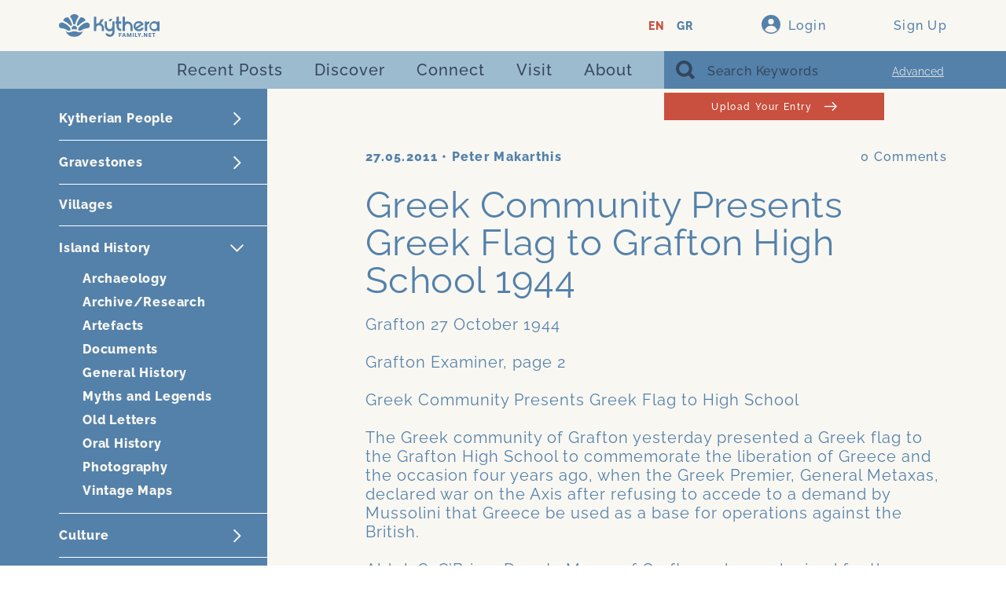

--- FILE ---
content_type: text/html; charset=UTF-8
request_url: https://www.kythera-family.net/en/history/general-history/greek-community-presents-greek-flag-to-grafton-high-school-1944
body_size: 18116
content:
<!DOCTYPE html>
<html lang="en">

<head>
	<title>
        	General History - Greek Community Presents Greek Flag to Grafton High School 1944 
    </title>
	<meta charset="UTF-8">
	<meta name="format-detection" content="telephone=no">
	<!-- <link rel="stylesheet" href="css/style.min.css?_v=20220617201314"> -->
        <link href="https://www.kythera-family.net/assets/css/main.css?cb=1768420582" rel="stylesheet" />
	<link rel="shortcut icon" href="favicon.ico">
	<!-- <meta name="robots" content="noindex, nofollow"> -->
	<meta name="viewport" content="width=device-width, initial-scale=1.0">
                <meta name='description' itemprop='description' content='Grafton  27 October 1944

Grafton Examiner, page 2

Greek Community Presents Greek Flag to High School

 The Greek community of Grafton yesterday presented a Greek flag to the Grafton High School to commemorate the liberation of Greece and the occasion four years ago, when the Greek Premier, General Metaxas, declared war on the Axis after refusing to accede to a demand by Mussolini that Greece be used as a base for operations against the British.

Ald. J. C. O’Brien, Deputy Mayor of Grafton, who apologised for the absence of the Mayor, Ald. W. T. Robinson, presided over the function, which was attended by prominent citizens  and many members of the local Greek community. All the girl and boy students of the school were in attendance.
Included in the official party were the Deputy Mayor, the Rt. Rev. W. H. W, Stevenson (Bishop of Grafton), Messrs. J. J. Hudson (Headmaster), C. G. Wingfield M. L. A., A. W. Clark (president of the Grafton Rotary Club, W. J. E. Johnson (representing Chamber of Commerce), A. Notaras, Nicholas and Jim Langley, Peter Bernard, Jack Notaras, Peter Theodore,  Nicholas Aroney, John Baker (boy school captain), and Deidre Poynter (girl school captain).

Mr. Hudson, opening the function, tendered an apology from Mr. L. R. Thomas. He read the following telegram from Mr. C. C. Linz, District Inspector of Schools: “Regret unable to attend afternoon function. Would you convey congratulations regarding liberation of Greece?”

He welcomed the visitors and tendered his thanks for their offer of the flag to the school. He referred to the modern fight for the liberation of Greece and said that British troops during the campaign in Greece shared the trials and tribulations of war with the Greeks and are now sharing the final triumph of Allied victories. 

Ald. O’Brien expressed gratitude being invited to speak at the celebration and paid a high tribute to the Greeks.
The Bishop of Grafton said that the British nation owed the Greeks a great debt. The future of Greece will be greater than its past. He congratulated the local community on the high esteem in which they were held by local residents and extended his best wishes for the future. 

Mr. Wingfield said the Greek community had done wonderful things and contributed towards the progress of the district.  He was supported by Mr. A. Clark, who spoke on behalf of the Grafton Rotary Club.

Mr Nicholas Langley, who handed over the Greek flag on behalf of the Greek community, presented to John baker, boy captain, who received it for the school. He was assisted by Deidre Poynter, girl captain.

John, who was dressed in the uniform of an A.T.C. corporal, thanked the donors for the gift and also the chairman and visitors for their attendance. This was seconded by Deidre, and a vote of thanks was carried by acclimation. To conclude the formal proceedings the gathering sang the Greek National Anthem. Miss Irene Notaras was accompanist.

Later in the school grounds, the Greek flag was hoisted by the headmaster. Whilst this was being done it was saluted by Cadet L. Ellem, of the School Cadets and Cpl. John Baker, representing the High School Flight of the A.T.C.

Fourth Anniversary

In his address before making his presentation, Mr. N. Langley said the day was the fourth anniversary of the Greek declaration of war against the Axis powers.

“Today we celebrate the liberation of Athens, which was achieved by the combined effort of the British and the Greeks, and thus that tradition of friendship has stood not only the test time, but the test of fire, to emerge stronger than ever,” he said.

“Purity and Peace”

The flag which he presented was composed of certain colours arranged in a certain manner. The colours of the Greek flag are blue and white, the blue of the sky and white for the purity of peace. These were the colours of the Byzantine Empire of many centuries ago.

On the top left hand corner is the Cross to remind that the people were first and foremost dependent on God. The Cross was added to the colours during the reign of Emperor Constantine. The stripes which are nine in number, represent a syllable in the famous Greek slogan, “Liberty or Death.” These were added in 1821, when a handful of Greek patriots raised the flag of independence against oppression.

“As this is the emblem of Freedom we trust it will always wave in the breeze alongside that other emblem of freedom, the Union Jack,” he added.

This article from the Grafton  Examiner was found in a box of ageing clippings collected by the late ‘Beatty’ Psaros from Inverell. ‘Beatty’  Psaros’ daughter Deanna Psaros ( now McCarthy) was christened at Grafton 1937. Her godfather was the late Peter Bernard, proprietor the ‘Popular Cafe’ in Prince Street.

Researched and edited
Peter ‘Skoulandris’ McCarthy
Inverell 27 May 2011' />
        <meta property='article:published_time' content='2011-05-27 09:21:51' />
        <meta property='article:section' content='event' />

        <meta property="og:description" content="Grafton  27 October 1944

Grafton Examiner, page 2

Greek Community Presents Greek Flag to High School

 The Greek community of Grafton yesterday presented a Greek flag to the Grafton High School to commemorate the liberation of Greece and the occasion four years ago, when the Greek Premier, General Metaxas, declared war on the Axis after refusing to accede to a demand by Mussolini that Greece be used as a base for operations against the British.

Ald. J. C. O’Brien, Deputy Mayor of Grafton, who apologised for the absence of the Mayor, Ald. W. T. Robinson, presided over the function, which was attended by prominent citizens  and many members of the local Greek community. All the girl and boy students of the school were in attendance.
Included in the official party were the Deputy Mayor, the Rt. Rev. W. H. W, Stevenson (Bishop of Grafton), Messrs. J. J. Hudson (Headmaster), C. G. Wingfield M. L. A., A. W. Clark (president of the Grafton Rotary Club, W. J. E. Johnson (representing Chamber of Commerce), A. Notaras, Nicholas and Jim Langley, Peter Bernard, Jack Notaras, Peter Theodore,  Nicholas Aroney, John Baker (boy school captain), and Deidre Poynter (girl school captain).

Mr. Hudson, opening the function, tendered an apology from Mr. L. R. Thomas. He read the following telegram from Mr. C. C. Linz, District Inspector of Schools: “Regret unable to attend afternoon function. Would you convey congratulations regarding liberation of Greece?”

He welcomed the visitors and tendered his thanks for their offer of the flag to the school. He referred to the modern fight for the liberation of Greece and said that British troops during the campaign in Greece shared the trials and tribulations of war with the Greeks and are now sharing the final triumph of Allied victories. 

Ald. O’Brien expressed gratitude being invited to speak at the celebration and paid a high tribute to the Greeks.
The Bishop of Grafton said that the British nation owed the Greeks a great debt. The future of Greece will be greater than its past. He congratulated the local community on the high esteem in which they were held by local residents and extended his best wishes for the future. 

Mr. Wingfield said the Greek community had done wonderful things and contributed towards the progress of the district.  He was supported by Mr. A. Clark, who spoke on behalf of the Grafton Rotary Club.

Mr Nicholas Langley, who handed over the Greek flag on behalf of the Greek community, presented to John baker, boy captain, who received it for the school. He was assisted by Deidre Poynter, girl captain.

John, who was dressed in the uniform of an A.T.C. corporal, thanked the donors for the gift and also the chairman and visitors for their attendance. This was seconded by Deidre, and a vote of thanks was carried by acclimation. To conclude the formal proceedings the gathering sang the Greek National Anthem. Miss Irene Notaras was accompanist.

Later in the school grounds, the Greek flag was hoisted by the headmaster. Whilst this was being done it was saluted by Cadet L. Ellem, of the School Cadets and Cpl. John Baker, representing the High School Flight of the A.T.C.

Fourth Anniversary

In his address before making his presentation, Mr. N. Langley said the day was the fourth anniversary of the Greek declaration of war against the Axis powers.

“Today we celebrate the liberation of Athens, which was achieved by the combined effort of the British and the Greeks, and thus that tradition of friendship has stood not only the test time, but the test of fire, to emerge stronger than ever,” he said.

“Purity and Peace”

The flag which he presented was composed of certain colours arranged in a certain manner. The colours of the Greek flag are blue and white, the blue of the sky and white for the purity of peace. These were the colours of the Byzantine Empire of many centuries ago.

On the top left hand corner is the Cross to remind that the people were first and foremost dependent on God. The Cross was added to the colours during the reign of Emperor Constantine. The stripes which are nine in number, represent a syllable in the famous Greek slogan, “Liberty or Death.” These were added in 1821, when a handful of Greek patriots raised the flag of independence against oppression.

“As this is the emblem of Freedom we trust it will always wave in the breeze alongside that other emblem of freedom, the Union Jack,” he added.

This article from the Grafton  Examiner was found in a box of ageing clippings collected by the late ‘Beatty’ Psaros from Inverell. ‘Beatty’  Psaros’ daughter Deanna Psaros ( now McCarthy) was christened at Grafton 1937. Her godfather was the late Peter Bernard, proprietor the ‘Popular Cafe’ in Prince Street.

Researched and edited
Peter ‘Skoulandris’ McCarthy
Inverell 27 May 2011" />
        <meta property="og:title" content="Greek Community Presents Greek Flag to Grafton High School 1944 " />
        <meta property="og:url" content="https://www.kythera-family.net/en/history/general-history/greek-community-presents-greek-flag-to-grafton-high-school-1944" />
        <meta property="og:type" content="article" />
        <meta property="og:locale" content="en-us" />
        <meta property="og:locale:alternate" content="en-us" />
        <meta property="og:site_name" content="kythera-family.net" />
        <meta property="og:image" content="" />
        <meta property="og:image:url" content="" />
        <meta property="og:image:size" content="300" />

        		<link rel="stylesheet" href="https://www.kythera-family.net/assets/vendors/lightbox/css/lightbox.css">
	<style>
		.cke_editable.cke_display_version_check-absolute:before {
            display: none !important;
            content: none !important;
        }
		.forgot-success {
			color: white;
			line-height: 1.5;
			font-size: 17px;
		}
	</style>
    <link rel="shortcut icon" href="/assets/img/favicon.ico">
    <link rel="apple-touch-icon" href="/assets/img/apple-touch-icon.png">
    <link rel="apple-touch-icon" sizes="72x72" href="/assets/img/apple-touch-icon-72x72.png">
    <link rel="apple-touch-icon" sizes="114x114" href="/assets/img/apple-touch-icon-114x114.png">
	
        <script src="https://www.google.com/recaptcha/api.js?onload=onloadCallback" async defer></script>
	
</head>
<body>
	<div class="wrapper">
		<header class="header">
			<div class="header__top">
				<div class="header__container">
					<div class="header__wrap">
						<a href="/" class="header__logo">
							<svg id="Main_Logo" data-name="Main Logo" xmlns="http://www.w3.org/2000/svg" fill="currentColor" viewBox="0 0 128 29.173">
								<g id="MAIN_LOGO-2" data-name="MAIN LOGO">
									<g id="Group_57" data-name="Group 57" transform="translate(44.514 3.213)">
										<g id="Group_56" data-name="Group 56" transform="translate(31.841 20.887)">
											<path id="Path_80" data-name="Path 80" d="M724.981,1113.5v.976H722.9v1.112h1.607v.932H722.9v2.052h-1.227V1113.5Z" transform="translate(-721.673 -1113.497)" />
											<path id="Path_81" data-name="Path 81" d="M740,1117.746h-1.9l-.316.926h-1.292l1.858-5.037h1.413l1.859,5.037h-1.306Zm-.316-.933-.631-1.866-.639,1.866Z" transform="translate(-732.635 -1113.599)" />
											<path id="Path_82" data-name="Path 82" d="M766.476,1113.635v5.037h-1.227v-3.15l-1.09,3.15H763.1l-1.1-3.157v3.157h-1.227v-5.037h1.5l1.37,3.509,1.342-3.509Z" transform="translate(-750.595 -1113.599)" />
											<path id="Path_83" data-name="Path 83" d="M790.369,1113.5v5.073h-1.227V1113.5Z" transform="translate(-771.581 -1113.497)" />
											<path id="Path_84" data-name="Path 84" d="M801.525,1117.63h1.636v.939H800.3V1113.5h1.227Z" transform="translate(-779.832 -1113.497)" />
											<path id="Path_85" data-name="Path 85" d="M817.171,1113.5l-1.758,3.387v1.686h-1.235v-1.686l-1.758-3.387h1.406l.976,2.067.976-2.067Z" transform="translate(-788.8 -1113.497)" />
											<path id="Path_86" data-name="Path 86" d="M833.872,1128.272v1.227H832.6v-1.227Z" transform="translate(-803.728 -1124.426)" />
											<path id="Path_87" data-name="Path 87" d="M848.053,1118.57h-1.227l-2.052-3.114v3.114h-1.227V1113.5h1.227l2.052,3.142V1113.5h1.227Z" transform="translate(-811.824 -1113.497)" />
											<path id="Path_88" data-name="Path 88" d="M868.541,1114.473v1.062h1.715v.926h-1.715v1.126h1.93v.983h-3.157V1113.5h3.157v.976Z" transform="translate(-829.405 -1113.497)" />
											<path id="Path_89" data-name="Path 89" d="M887.773,1113.5v.976H886.4v4.1h-1.234v-4.1H883.8v-.976Z" transform="translate(-841.598 -1113.497)" />
										</g>
										<path id="Path_90" data-name="Path 90" d="M876.977,1068.525a6.517,6.517,0,0,1,0-13.019,4.856,4.856,0,0,1,3.387,1.228l.511.544v-1.356H883.6v12.312h-2.729v-1.4l-.5.479A5.183,5.183,0,0,1,876.977,1068.525Zm0-10.3a3.8,3.8,0,1,0,3.491,3.789A3.653,3.653,0,0,0,876.977,1058.226Z" transform="translate(-800.118 -1049.713)" />
										<path id="Path_91" data-name="Path 91" d="M847.917,1069.057v-12.312h2.425v1.417l.5-.465a4.483,4.483,0,0,1,2.935-1.078v2.847a4.432,4.432,0,0,0-1.062.181,2.49,2.49,0,0,0-.977.53,2.278,2.278,0,0,0-.592.9,4.324,4.324,0,0,0-.25,1.287c-.006.12-.01.24-.01.364l0,3.084c0,1.175,0,2.24,0,3.247Z" transform="translate(-783.216 -1050.537)" />
										<path id="Path_92" data-name="Path 92" d="M671.259,1046.8l1.9-2.986h2.891l-1.9,2.986Z" transform="translate(-652.541 -1041.065)" />
										<path id="Path_93" data-name="Path 93" d="M749.529,1051.773v-5.559a3.79,3.79,0,0,0-3.484-4.027c-1.908,0-3.4,1.769-3.4,4.027v5.559h-3v-18.521h3v7.153l.444-.256a5.923,5.923,0,0,1,2.959-.8,6.618,6.618,0,0,1,6.322,6.865v5.559Z" transform="translate(-703.124 -1033.252)" />
										<path id="Path_94" data-name="Path 94" d="M609.331,1051.773v-3.431a3.8,3.8,0,0,0-3.523-4.027,3.159,3.159,0,0,0-3.461,3.318v4.14h-3v-18.521h3v9.451l.471-.348a5.036,5.036,0,0,1,2.612-.865l.156-.01,2.864-4.855h3.361l-3.421,5.436.276.151a6.916,6.916,0,0,1,3.5,6.129v3.431Z" transform="translate(-599.347 -1033.252)" />
										<path id="Path_95" data-name="Path 95" d="M712.5,1051.769a6.662,6.662,0,0,1-2.8-.614,5.129,5.129,0,0,1-1.431-1.021,5.265,5.265,0,0,1-.992-1.444,7.34,7.34,0,0,1-.624-3.079l0-3.33H705.4v-2.82h1.245v-.3c0-2.195,0-4.054.005-5.913h2.958c.008,2.006.007,4.018,0,5.913v.3H712.5v2.82h-2.888l0,3.329a4.517,4.517,0,0,0,.324,1.854,2.124,2.124,0,0,0,1.032,1.088,4.068,4.068,0,0,0,1.535.369Z" transform="translate(-677.797 -1033.252)" />
										<path id="Path_96" data-name="Path 96" d="M799.616,1068.321a6.508,6.508,0,1,1,0-13.011,6.691,6.691,0,0,1,5.919,3.488,6.128,6.128,0,0,1,.334.72l-8.447,5.625.494.217a4.181,4.181,0,0,0,1.7.359,4.1,4.1,0,0,0,3.527-1.938h2.84A6.653,6.653,0,0,1,799.616,1068.321Zm0-10.41a4,4,0,0,0-4.079,3.9,3.75,3.75,0,0,0,.147,1.024l.112.393,6.494-4.4-.371-.244A4.192,4.192,0,0,0,799.616,1057.911Z" transform="translate(-742.546 -1049.568)" />
										<path id="Path_97" data-name="Path 97" d="M658.633,1076.672a6.171,6.171,0,0,1-5.737-4.244h2.992a3.4,3.4,0,0,0,2.745,1.465c3.2,0,3.2-3.254,3.2-4.323v-.9l-.447.266a5.838,5.838,0,0,1-2.985.83c-3.458,0-6.27-3.08-6.27-6.865v-5.8h2.838v5.8c0,2.221,1.54,4.027,3.432,4.027s3.432-1.807,3.432-4.027v-5.8h2.838v12.466c0,2.832-.836,4.862-2.483,6.031A6.235,6.235,0,0,1,658.633,1076.672Z" transform="translate(-638.388 -1050.896)" />
									</g>
									<g id="Group_61" data-name="Group 61">
										<path id="Path_98" data-name="Path 98" d="M494.365,1082.416a8.509,8.509,0,0,1,2.806.458,3.27,3.27,0,1,0-5.612,0A8.509,8.509,0,0,1,494.365,1082.416Z" transform="translate(-474.758 -1063.089)" />
										<g id="Group_60" data-name="Group 60">
											<g id="Group_59" data-name="Group 59">
												<path id="Path_99" data-name="Path 99" d="M519.848,1037.039l0,.005a18.265,18.265,0,0,0-2.873,4.407,23.535,23.535,0,0,0-1.737,5.082c0,.013-.009.024-.012.037a5.3,5.3,0,0,1,1.453,1.521c.392-.456.808-.909,1.257-1.365a27.349,27.349,0,0,1,2.836-2.507,22.194,22.194,0,0,1,3.223-2.077,15.372,15.372,0,0,1,2.4-1.016A4.969,4.969,0,0,0,519.88,1037Z" transform="translate(-492.605 -1032.623)" />
												<path id="Path_100" data-name="Path 100" d="M451.582,1042.141a22.175,22.175,0,0,1,3.223,2.077,27.363,27.363,0,0,1,2.836,2.507c.449.456.865.908,1.257,1.365a5.289,5.289,0,0,1,1.457-1.524c0-.01-.007-.019-.009-.028a23.571,23.571,0,0,0-1.741-5.089,18.28,18.28,0,0,0-2.876-4.406c-.012-.013-.019-.028-.03-.041a4.969,4.969,0,0,0-6.518,4.122A15.369,15.369,0,0,1,451.582,1042.141Z" transform="translate(-443.754 -1032.623)" />
												<g id="Group_58" data-name="Group 58" transform="translate(14.079)">
													<path id="Path_101" data-name="Path 101" d="M485.234,1028.822a25.768,25.768,0,0,1,1.573,5.217,5.258,5.258,0,0,1,2.278,0,25.771,25.771,0,0,1,1.576-5.216,20.736,20.736,0,0,1,2.816-4.836,6.506,6.506,0,0,0-11.055,0A20.736,20.736,0,0,1,485.234,1028.822Z" transform="translate(-482.421 -1020.91)" />
												</g>
												<path id="Path_102" data-name="Path 102" d="M442.664,1069.45a5.3,5.3,0,0,1,.036-.607,24.127,24.127,0,0,0-1.949-2.067,25.212,25.212,0,0,0-2.694-2.215,20.038,20.038,0,0,0-2.952-1.759,11.768,11.768,0,0,0-2.882-.978,4.087,4.087,0,0,0-3.892,4.08c0,.012,0,.025,0,.037a3.287,3.287,0,0,0,3.073,3.187,14.763,14.763,0,0,1,7.382,2.583,3.748,3.748,0,0,0,2.183.656,4.422,4.422,0,0,0,2.243-.576A5.252,5.252,0,0,1,442.664,1069.45Z" transform="translate(-428.33 -1051.174)" />
												<path id="Path_103" data-name="Path 103" d="M532.8,1061.823a11.775,11.775,0,0,0-2.883.978,20.077,20.077,0,0,0-2.951,1.759,25.2,25.2,0,0,0-2.694,2.215,24.2,24.2,0,0,0-1.948,2.067,5.333,5.333,0,0,1,.036.607,5.248,5.248,0,0,1-.548,2.34,4.424,4.424,0,0,0,2.244.576,3.749,3.749,0,0,0,2.183-.656,14.762,14.762,0,0,1,7.382-2.583,3.287,3.287,0,0,0,3.073-3.187c0-.012,0-.025,0-.037A4.086,4.086,0,0,0,532.8,1061.823Z" transform="translate(-497.481 -1051.174)" />
											</g>
										</g>
										<path id="Path_104" data-name="Path 104" d="M471.981,1104.2c-4.939,0-5.986,3.385-11.146-.351a11.81,11.81,0,0,0,11.146,7.444,12.089,12.089,0,0,0,11.146-7.444C477.967,1107.581,476.92,1104.2,471.981,1104.2Z" transform="translate(-452.374 -1082.258)" />
									</g>
								</g>
							</svg>
						</a>
						<div class="header__actions actions-header">
							<ul class="actions-header__lang">
																	<a href="/en/history/general-history" class="actions-header__lang-item active ">EN</a>
									<a href="/gr/history/general-history" class="actions-header__lang-item ">GR</a>
															</ul>
															<a href="#" class="actions-header__login login22" data-popup="#login-popup">
									<span class="actions-header__user-icon">
	
										<span class="actions-header__user-logout"></span>
										<svg xmlns="http://www.w3.org/2000/svg" fill="currentColor" width="24" height="24" viewBox="0 0 24 24">
											<path id="Path_22" data-name="Path 22" d="M1059.571,22.96a12,12,0,1,0,12,12,12.175,12.175,0,0,0-2.178-6.887A11.858,11.858,0,0,0,1059.571,22.96Zm0,4.938a3.593,3.593,0,1,1-3.593,3.593A3.594,3.594,0,0,1,1059.571,27.9Zm0,17.562a10.462,10.462,0,0,1-7.668-3.35,8.122,8.122,0,0,1,15.336,0A10.459,10.459,0,0,1,1059.571,45.46Z" transform="translate(-1047.571 -22.96)" />
										</svg>
									</span>
									<span class="actions-header__user-name">Login</span>
								</a>
														<a href="#" class="actions-header__login register_window" data-popup="#sign-up-popup">
								<span class="actions-header__user-name">Sign Up</span>
							</a>





















						</div>
						<div class="header__actions-mob header-mob">
							<div class="header-mob__search mob-search">
								<svg xmlns="http://www.w3.org/2000/svg" width="23.945" height="24" viewBox="0 0 23.945 24">
									<path id="Path_37" data-name="Path 37" d="M939.025,93.672a10.309,10.309,0,0,0,12.82,1.425l4.651,4.662a.823.823,0,0,0,1.163,0l2.045-2.05a.828.828,0,0,0,0-1.166l-4.651-4.662a10.335,10.335,0,1,0-16.028,1.791Zm2.8-11.831a6.372,6.372,0,1,1,0,9.021A6.354,6.354,0,0,1,941.828,81.841Z" transform="translate(-936 -76)" fill="#24646d" />
								</svg>
							</div>
							<div class="header-mob__menu icon-menu">
								<svg xmlns="http://www.w3.org/2000/svg" width="24" height="20" viewBox="0 0 24 20">
									<g id="Group_199" data-name="Group 199" transform="translate(-328 -18)">
										<rect id="Rectangle_74" data-name="Rectangle 74" width="24" height="4" transform="translate(328 18)" fill="#24646d" />
										<rect id="Rectangle_75" data-name="Rectangle 75" width="24" height="4" transform="translate(328 26)" fill="#24646d" />
										<rect id="Rectangle_76" data-name="Rectangle 76" width="24" height="4" transform="translate(328 34)" fill="#24646d" />
									</g>
								</svg>
							</div>
						</div>
					</div>
				</div>
			</div>
			<div class="header__bottom">
				<nav class="header__menu header-nav">
					<ul class="header-nav__menu-desctop">
						<li class="header-nav__item">
							<a href="/recent-posts" class="header-nav__link">Recent Posts</a>
						</li>
						<li class="header-nav__item">
							<a href="/history/archaeology" class="header-nav__link">Discover</a>
						</li>
						<li class="header-nav__item">
							<a href="/message-board" class="header-nav__link">Connect</a>
						</li>
						<li class="header-nav__item">
							<a href="/tourist-information/sightseeing" class="header-nav__link">Visit</a>
						</li>
						<li class="header-nav__item">
							<a href="/about" class="header-nav__link">About</a>
						</li>
					</ul>
					<div class="header-nav__accordion nav-accordion" data-spollers data-one-spoller>
						<div class="nav-accordion__item">
							<a type="button" class="nav-accordion__button"  href="/en/recent-posts">
								<span>Recent Posts</span>
							</a>
						</div>
						<div class="nav-accordion__item">
							<button type="button" class="nav-accordion__button _spoller" data-spoller>
								<span>Kytherian People</span>
								<img src="/assets/img/icons/accordion-menu-arrow.svg?_v=1655485994518" alt="">
							</button>
							<ul class="nav-accordion__list">
								<li class="nav-accordion__item-list">
									<a href="/en/people/names" class="nav-accordion__link" title="Names">Names</a>
								</li>
								<li class="nav-accordion__item-list">
									<a href="/en/people/nicknames" class="nav-accordion__link" title="Nicknames">Nicknames</a>
								</li>
								<li class="nav-accordion__item-list">
									<a href="/en/people/life-stories" class="nav-accordion__link" title="Life Stories">Life Stories</a>
								</li>
								<li class="nav-accordion__item-list">
									<a href="/en/people/notable-kytherians" class="nav-accordion__link" title="Notable Kytherians">Notable Kytherians</a>
								</li>
								<li class="nav-accordion__item-list">
									<a href="/en/people/surnames-book" class="nav-accordion__link" title="Surnames Book">Surnames Book</a>
								</li>
								<li class="nav-accordion__item-list">
									<a href="/en/people/obituaries" class="nav-accordion__link" title="Obituaries">Obituaries</a>
								</li>
							</ul>
						</div>
						<div class="nav-accordion__item">
							<button type="button" class="nav-accordion__button" data-spoller>
								<span>Gravestones</span>
								<img src="/assets/img/icons/accordion-menu-arrow.svg?_v=1655485994518" alt="">
							</button>
							<ul class="nav-accordion__list">
								<li class="nav-accordion__item-list">
									<a href="/en/gravestones/gravestones" class="nav-accordion__link" title="Gravestones">Gravestones</a>
								</li>
								<li class="nav-accordion__item-list">
									<a href="/en/gravestones/australian-armed-forces" class="nav-accordion__link" title="Australian Armed Forces">Australian Armed Forces</a>
								</li>
								<li class="nav-accordion__item-list">
									<a href="/en/gravestones/ag-anastasia" class="nav-accordion__link" title="Ag Anastasia">Ag Anastasia</a>
								</li>
								<li class="nav-accordion__item-list">
									<a href="/en/gravestones/agios-theothoros" class="nav-accordion__link" title="Agios Theothoros">Agios Theothoros</a>
								</li>
								<li class="nav-accordion__item-list">
									<a href="/en/gravestones/aroniathika" class="nav-accordion__link" title="Aroniathika">Aroniathika</a>
								</li>
								<li class="nav-accordion__item-list">
									<a href="/en/gravestones/australia" class="nav-accordion__link" title="Australia">Australia</a>
								</li>
								<li class="nav-accordion__item-list">
									<a href="/en/gravestones/drymonas" class="nav-accordion__link" title="Drymonas">Drymonas</a>
								</li>
								<li class="nav-accordion__item-list">
									<a href="/en/gravestones/friligianika" class="nav-accordion__link" title="Friligianika">Friligianika</a>
								</li>
								<li class="nav-accordion__item-list">
									<a href="/en/gravestones/gerakari" class="nav-accordion__link" title="Gerakari">Gerakari</a>
								</li>
								<li class="nav-accordion__item-list">
									<a href="/en/gravestones/gouthianika" class="nav-accordion__link" title="Gouthianika">Gouthianika</a>
								</li>
								<li class="nav-accordion__item-list">
									<a href="/en/gravestones/hora" class="nav-accordion__link" title="Hora">Hora</a>
								</li>
								<li class="nav-accordion__item-list">
									<a href="/en/gravestones/kaspali" class="nav-accordion__link" title="Kaspali">Kaspali</a>
								</li>
								<li class="nav-accordion__item-list">
									<a href="/en/gravestones/karavas" class="nav-accordion__link" title="Karavas">Karavas</a>
								</li>
								<li class="nav-accordion__item-list">
									<a href="/en/gravestones/keramoto" class="nav-accordion__link" title="Keramoto">Keramoto</a>
								</li>
								<li class="nav-accordion__item-list">
									<a href="/en/gravestones/logothetianika" class="nav-accordion__link" title="Logothetianika">Logothetianika</a>
								</li>
								<li class="nav-accordion__item-list">
									<a href="/en/gravestones/livathi" class="nav-accordion__link" title="Livathi">Livathi</a>
								</li>
								<li class="nav-accordion__item-list">
									<a href="/en/gravestones/mitata" class="nav-accordion__link" title="Mitata">Mitata</a>
								</li>
								<li class="nav-accordion__item-list">
									<a href="/en/gravestones/panagia-despina" class="nav-accordion__link" title="Panagia Despina">Panagia Despina</a>
								</li>
								<li class="nav-accordion__item-list">
									<a href="/en/gravestones/pitsinianika" class="nav-accordion__link" title="Pitsinianika">Pitsinianika</a>
								</li>
								<li class="nav-accordion__item-list">
									<a href="/en/gravestones/potamos" class="nav-accordion__link" title="Potamos">Potamos</a>
								</li>
								<li class="nav-accordion__item-list">
									<a href="/en/gravestones/tryfillianika" class="nav-accordion__link" title="Tryfillianika">Tryfillianika</a>
								</li>
								<li class="nav-accordion__item-list">
									<a href="/en/gravestones/usa" class="nav-accordion__link" title="USA">USA</a>
								</li>
							</ul>
						</div>
						<div class="nav-accordion__item">
							<a type="button" class="nav-accordion__button"  href="/en/villages-towns">
								<span>Villages</span>
							</a>
						</div>
						<div class="nav-accordion__item">
							<button type="button" class="nav-accordion__button _spoller" data-spoller>
								<span>Island History</span>
								<img src="/assets/img/icons/accordion-menu-arrow.svg?_v=1655485994518" alt="">
							</button>
							<ul class="nav-accordion__list">
								<li class="nav-accordion__item-list">
									<a href="/en/history/archaeology" class="nav-accordion__link" title="Archaeology">Archaeology</a>
								</li>
								<li class="nav-accordion__item-list">
									<a href="/en/history/archive-research" class="nav-accordion__link" title="Archive/Research">Archive/Research</a>
								</li>
								<li class="nav-accordion__item-list">
									<a href="/en/history/artefacts" class="nav-accordion__link" title="Artefacts">Artefacts</a>
								</li>
								<li class="nav-accordion__item-list">
									<a href="/en/history/documents" class="nav-accordion__link" title="Documents">Documents</a>
								</li>
								<li class="nav-accordion__item-list">
									<a href="/en/history/general-history" class="nav-accordion__link" title="General History">General History</a>
								</li>
								<li class="nav-accordion__item-list">
									<a href="/en/history/myths-and-legends" class="nav-accordion__link" title="Myths and Legends">Myths and Legends</a>
								</li>
								<li class="nav-accordion__item-list">
									<a href="/en/history/old-letters" class="nav-accordion__link" title="Old Letters">Old Letters</a>
								</li>
								<li class="nav-accordion__item-list">
									<a href="/en/history/oral-history" class="nav-accordion__link" title="Oral History">Oral History</a>
								</li>
								<li class="nav-accordion__item-list">
									<a href="/en/history/photography" class="nav-accordion__link" title="Photography">Photography</a>
								</li>
								<li class="nav-accordion__item-list">
									<a href="/en/history/vintage-maps" class="nav-accordion__link" title="Vintage Maps">Vintage Maps</a>
								</li>
							</ul>
						</div>
						<div class="nav-accordion__item">
							<button type="button" class="nav-accordion__button" data-spoller>
								<span>Culture</span>
								<img src="/assets/img/icons/accordion-menu-arrow.svg?_v=1655485994518" alt="">
							</button>
							<ul class="nav-accordion__list">
								<li class="nav-accordion__item-list">
									<a href="/en/culture/associations" class="nav-accordion__link" title="Associations">Associations</a>
								</li>
								<li class="nav-accordion__item-list">
									<a href="/en/culture/architecture" class="nav-accordion__link" title="Architecture">Architecture</a>
								</li>
								<li class="nav-accordion__item-list">
									<a href="/en/culture/blogs" class="nav-accordion__link" title="Blogs">Blogs</a>
								</li>
								<li class="nav-accordion__item-list">
									<a href="/en/culture/bibliography" class="nav-accordion__link" title="Bibliography">Bibliography</a>
								</li>
								<li class="nav-accordion__item-list">
									<a href="/en/culture/current-affairs" class="nav-accordion__link" title="Current Affairs">Current Affairs</a>
								</li>
								<li class="nav-accordion__item-list">
									<a href="/en/culture/home-remedies" class="nav-accordion__link" title="Home Remedies">Home Remedies</a>
								</li>
								<li class="nav-accordion__item-list">
									<a href="/en/culture/kytherian-artscraft" class="nav-accordion__link" title="Kytherian Arts/Craft">Kytherian Arts/Craft</a>
								</li>
								<li class="nav-accordion__item-list">
									<a href="/en/culture/kyth-business-guide" class="nav-accordion__link" title="Kyth. Business Guide">Kyth. Business Guide</a>
								</li>
								<li class="nav-accordion__item-list">
									<a href="/en/culture/kytherian-identity" class="nav-accordion__link" title="Kytherian Identity">Kytherian Identity</a>
								</li>
								<li class="nav-accordion__item-list">
									<a href="/en/culture/museums-galleries" class="nav-accordion__link" title="Museums &amp; Galleries">Museums &amp; Galleries</a>
								</li>
								<li class="nav-accordion__item-list">
									<a href="/en/culture/music-songs" class="nav-accordion__link" title="Music-Songs">Music-Songs</a>
								</li>
								<li class="nav-accordion__item-list">
									<a href="/en/culture/nature" class="nav-accordion__link" title="Nature">Nature</a>
								</li>


								<li class="nav-accordion__item-list">
									<a href="/en/culture/religion" class="nav-accordion__link" title="Religion">Religion</a>
								</li>
								<li class="nav-accordion__item-list">
									<a href="/en/culture/sayings-and-proverbs" class="nav-accordion__link" title="Sayings and Proverbs">Sayings and Proverbs</a>
								</li>
							</ul>
						</div>
						<div class="nav-accordion__item">
							<button type="button" class="nav-accordion__button" data-spoller>
								<span>Natural History Museum</span>
								<img src="/assets/img/icons/accordion-menu-arrow.svg?_v=1655485994518" alt="">
							</button>
							<ul class="nav-accordion__list">
								<li class="nav-accordion__item-list">
									<a href="/en/culture/associations" class="nav-accordion__link" title="Associations">Associations</a>
								</li>
								<li class="nav-accordion__item-list">
									<a href="/en/culture/architecture" class="nav-accordion__link" title="Architecture">Architecture</a>
								</li>
								<li class="nav-accordion__item-list">
									<a href="/en/culture/blogs" class="nav-accordion__link" title="Blogs">Blogs</a>
								</li>
								<li class="nav-accordion__item-list">
									<a href="/en/culture/bibliography" class="nav-accordion__link" title="Bibliography">Bibliography</a>
								</li>
								<li class="nav-accordion__item-list">
									<a href="/en/culture/current-affairs" class="nav-accordion__link" title="Current Affairs">Current Affairs</a>
								</li>
								<li class="nav-accordion__item-list">
									<a href="/en/culture/home-remedies" class="nav-accordion__link" title="Home Remedies">Home Remedies</a>
								</li>
								<li class="nav-accordion__item-list">
									<a href="/en/culture/kytherian-artscraft" class="nav-accordion__link" title="Kytherian Arts/Craft">Kytherian Arts/Craft</a>
								</li>
								<li class="nav-accordion__item-list">
									<a href="/en/culture/kyth-business-guide" class="nav-accordion__link" title="Kyth. Business Guide">Kyth. Business Guide</a>
								</li>
								<li class="nav-accordion__item-list">
									<a href="/en/culture/kytherian-identity" class="nav-accordion__link" title="Kytherian Identity">Kytherian Identity</a>
								</li>
								<li class="nav-accordion__item-list">
									<a href="/en/culture/museums-galleries" class="nav-accordion__link" title="Museums &amp; Galleries">Museums &amp; Galleries</a>
								</li>
								<li class="nav-accordion__item-list">
									<a href="/en/culture/music-songs" class="nav-accordion__link" title="Music-Songs">Music-Songs</a>
								</li>
								<li class="nav-accordion__item-list">
									<a href="/en/culture/nature" class="nav-accordion__link" title="Nature">Nature</a>
								</li>
								<li class="nav-accordion__item-list">
									<a href="/en/culture/religion" class="nav-accordion__link" title="Religion">Religion</a>
								</li>
								<li class="nav-accordion__item-list">
									<a href="/en/culture/sayings-and-proverbs" class="nav-accordion__link" title="Sayings and Proverbs">Sayings and Proverbs</a>
								</li>
							</ul>
						</div>
						<div class="nav-accordion__item">
							<button type="button" class="nav-accordion__button" data-spoller>
								<span>Academic Research</span>
								<img src="/assets/img/icons/accordion-menu-arrow.svg?_v=1655485994518" alt="">
							</button>
							<ul class="nav-accordion__list">
								<li class="nav-accordion__item-list">
									<a href="/en/culture/associations" class="nav-accordion__link" title="Associations">Associations</a>
								</li>
								<li class="nav-accordion__item-list">
									<a href="/en/academic-research/archaeology" class="nav-accordion__link">Archaeology</a>
								</li>
								<li class="nav-accordion__item-list">
									<a href="/en/academic-research/demography" class="nav-accordion__link">Demography</a>
								</li>
								<li class="nav-accordion__item-list">
									<a href="/en/academic-research/diasporamigration" class="nav-accordion__link">Diaspora/Migration</a>
								</li>
								<li class="nav-accordion__item-list">
									<a href="/en/academic-research/education" class="nav-accordion__link">Education</a>
								</li>
								<li class="nav-accordion__item-list">
									<a href="/en/academic-research/environmentecology" class="nav-accordion__link">Environment/Ecology</a>
								</li>
								<li class="nav-accordion__item-list">
									<a href="/en/academic-research/ethnology-anthropology-folklore" class="nav-accordion__link">Ethnology/Anthropology/Folklore</a>
								</li>
								<li class="nav-accordion__item-list">
									<a href="/en/academic-research/history" class="nav-accordion__link">History</a>
								</li>
								<li class="nav-accordion__item-list">
									<a href="/en/academic-research/religionchurch" class="nav-accordion__link">Religion/Church</a>
								</li>
								<li class="nav-accordion__item-list">
									<a href="/en/academic-research/sciences" class="nav-accordion__link">Sciences</a>
								</li>
								<li class="nav-accordion__item-list">
									<a href="/en/academic-research/society-of-kytherian-studies" class="nav-accordion__link">Society of Kytherian Studies</a>
								</li>
							</ul>
						</div>
						<div class="nav-accordion__item">
							<button type="button" class="nav-accordion__button" data-spoller>
								<span>Tourist Information</span>
								<img src="/assets/img/icons/accordion-menu-arrow.svg?_v=1655485994518" alt="">
							</button>
							<ul class="nav-accordion__list">
								<li class="nav-accordion__item-list">
									<a href="/en/culture/associations" class="nav-accordion__link" title="Associations">Associations</a>
								</li>
								<li class="nav-accordion__item-list">
									<a href="/en/tourist-information/addresses-numbers" class="nav-accordion__link" title="Addresses &amp; Numbers">Addresses &amp; Numbers</a>
								</li>
								<li class="nav-accordion__item-list">
									<a href="/en/tourist-information/internet-wireless" class="nav-accordion__link" title="Internet &amp; Wireless">Internet &amp; Wireless</a>
								</li>
								<li class="nav-accordion__item-list">
									<a href="/en/tourist-information/sightseeing" class="nav-accordion__link" title="Sightseeing">Sightseeing</a>
								</li>
								<li class="nav-accordion__item-list">
									<a href="/en/tourist-information/where-to-eat" class="nav-accordion__link" title="Where to eat">Where to eat</a>
								</li>
								<li class="nav-accordion__item-list">
									<a href="/en/tourist-information/where-to-stay" class="nav-accordion__link" title="Where to stay">Where to stay</a>
								</li>
							</ul>
						</div>
						<div class="nav-accordion__item">
							<button type="button" class="nav-accordion__button" data-spoller>
								<span>Photos &amp; Videos</span>
								<img src="/assets/img/icons/accordion-menu-arrow.svg?_v=1655485994518" alt="">
							</button>
							<ul class="nav-accordion__list">
								<li class="nav-accordion__item-list">
									<a href="/en/culture/associations" class="nav-accordion__link" title="Associations">Associations</a>
								</li>
								<li class="nav-accordion__item-list" >
									<a href="/en/photos/architecture" class="nav-accordion__link">Architecture</a>
								</li>
								<li class="nav-accordion__item-list">
									<a href="/en/photos/diaspore-cafes-shops-cinemas" class="nav-accordion__link">Cafes, Shops &amp; Cinemas</a>
								</li>
								<li class="nav-accordion__item-list">
									<a href="/en/photos/diaspore-churches-icons" class="nav-accordion__link">Churches &amp; Icons</a>
								</li>
								<li class="nav-accordion__item-list">
									<a href="/en/photos/diaspora-churches-icons" class="nav-accordion__link">Diaspora Churches &amp; Icons</a>
								</li>
								<li class="nav-accordion__item-list">
									<a href="/en/photos/diaspora-social-life" class="nav-accordion__link">Diaspora Social Life</a>
								</li>
								<li class="nav-accordion__item-list">
									<a href="/en/photos/diaspora-weddings-and-proxenia" class="nav-accordion__link">Diaspora Weddings and Proxenia</a>
								</li>
								<li class="nav-accordion__item-list">
									<a href="/en/photos/diaspora-vintage-portraits-people" class="nav-accordion__link">Diaspora Vintage Portraits/ People</a>
								</li>
								<li class="nav-accordion__item-list">
									<a href="/en/photos/great-walls" class="nav-accordion__link">Great Walls</a>
								</li>
								<li class="nav-accordion__item-list">
									<a href="/en/photos/island-churches-icons" class="nav-accordion__link">Island Churches &amp; Icons</a>
								</li>
								<li class="nav-accordion__item-list">
									<a href="/en/photos/island-social-life" class="nav-accordion__link">Island Social Life</a>
								</li>
								<li class="nav-accordion__item-list">
									<a href="/en/photos/island-weddings-and-proxenia" class="nav-accordion__link">Island Weddings and Proxenia</a>
								</li>
								<li class="nav-accordion__item-list">
									<a href="/en/photos/diaspore-kytherian-art" class="nav-accordion__link">Kytherian Art</a>
								</li>
								<li class="nav-accordion__item-list">
									<a href="/en/photos/miscellaneous" class="nav-accordion__link">Miscellaneous</a>
								</li>
								<li class="nav-accordion__item-list">
									<a href="/en/photos/modern-landscapes" class="nav-accordion__link">Modern Landscapes</a>
								</li>
								<li class="nav-accordion__item-list">
									<a href="/en/photos/modern-portraits" class="nav-accordion__link">Modern Portraits</a>
								</li>
								<li class="nav-accordion__item-list">
									<a href="/en/photos/nature" class="nav-accordion__link">Nature</a>
								</li>
								<li class="nav-accordion__item-list">
									<a href="/en/photos/school-photos" class="nav-accordion__link">School Photos</a>
								</li>
								<li class="nav-accordion__item-list">
									<a href="/en/photos/signs-statues" class="nav-accordion__link">Signs &amp; Statues</a>
								</li>
								<li class="nav-accordion__item-list">
									<a href="/en/photos/diaspore-sporting-life" class="nav-accordion__link">Sporting Life</a>
								</li>
								<li class="nav-accordion__item-list">
									<a href="/en/photos/vintage-landscapes" class="nav-accordion__link">Vintage Landscapes</a>
								</li>
								<li class="nav-accordion__item-list">
									<a href="/en/photos/vintage-portraits-people" class="nav-accordion__link">Vintage Portraits/ People</a>
								</li>
								<li class="nav-accordion__item-list">
									<a href="/en/photos/working-life" class="nav-accordion__link">Working Life</a>
								</li>
								<li class="nav-accordion__item-list">
									<a href="/en/photos/diaspore-working-life" class="nav-accordion__link">Diaspora Working Life</a>
								</li>
								<li class="nav-accordion__item-list">
									<a href="/en/audiovideo/diaspora-interviews" class="nav-accordion__link">Diaspora Interviews</a>
								</li>
								<li class="nav-accordion__item-list">
									<a href="/en/audiovideo/island-interviews" class="nav-accordion__link">Island Interviews</a>
								</li>
								<li class="nav-accordion__item-list">
									<a href="/en/audiovideo/kytherian-music" class="nav-accordion__link">Kytherian Music</a>
								</li>
								<li class="nav-accordion__item-list">
									<a href="/en/audiovideo/sounds-of-nature" class="nav-accordion__link">Sounds of Nature</a>
								</li>
								<li class="nav-accordion__item-list" >
									<a href="/en/audiovideo/vintage-films" class="nav-accordion__link ">Vintage Films</a>
								</li>
							</ul>
						</div>
						<div class="nav-accordion__item">
							<a type="button" class="nav-accordion__button"  href="/en/message-board">
								<span>Message Board</span>
							</a>
						</div>
						<div class="nav-accordion__item">
							<a type="button" class="nav-accordion__button"  href="/en/guestbook">
								<span>Guestbook</span>
							</a>
						</div>
						<div class="nav-accordion__item">
							<a type="button" class="nav-accordion__button"  href="/en/newsletter-archive">
								<span>Newsletter Archive</span>
							</a>
						</div>
						<div class="nav-accordion__item">
							<a type="button" class="nav-accordion__button"  href="/en/search">
								<span>Advanced Search</span>
							</a>
						</div>
						<div class="nav-accordion__item">
							<button type="button" class="nav-accordion__button" data-spoller>
								<span class="nav-accordion__login">
									<img src="/assets/img/icons/user-mob.svg?_v=1655485994518" alt="">
									Account
								</span>
								<img src="/assets/img/icons/accordion-menu-arrow.svg?_v=1655485994518" alt="">
							</button>
							<ul class="nav-accordion__list">
								 
								<li class="nav-accordion__item-list">
									<a href="#" data-popup="#login-popup"  class="nav-accordion__link qq">Login</a>
								</li>
								<li class="nav-accordion__item-list">
									<a href="#" data-popup="#sign-up-popup" class="nav-accordion__link qq ">Sign Up</a>
								</li>
															</ul>
						</div>
					</div>
				</nav>
				<form action="https://www.kythera-family.net/en/results" class="header__search search-header hideOnMobile">
					<button type="submit" class="search-header__icon">
						<svg xmlns="http://www.w3.org/2000/svg" fill="currentColor" width="23.945" height="24" viewBox="0 0 23.945 24">
							<path id="Path_37" data-name="Path 37" d="M939.025,93.672a10.309,10.309,0,0,0,12.82,1.425l4.651,4.662a.823.823,0,0,0,1.163,0l2.045-2.05a.828.828,0,0,0,0-1.166l-4.651-4.662a10.335,10.335,0,1,0-16.028,1.791Zm2.8-11.831a6.372,6.372,0,1,1,0,9.021A6.354,6.354,0,0,1,941.828,81.841Z" transform="translate(-936 -76)" />
						</svg>
					</button>
					<div class="search-header__field">
						<input type="search" name="k" placeholder="Search Keywords">
					</div>
					<div class="advanced">
						<a href="https://www.kythera-family.net/en/search" style="    color: #e3e3e3;font-size: 14px;text-decoration: underline;margin-left: 39px;">Advanced</a>
					</div>
				</form>
			</div>
		</header>
		<main class="page">
			<form action="https://www.kythera-family.net/en/results" class="header__search search-header openOnMobile mobileSearch">
				<button type="submit" class="search-header__icon">
					<svg xmlns="http://www.w3.org/2000/svg" fill="currentColor" width="23.945" height="24" viewBox="0 0 23.945 24">
						<path id="Path_37" data-name="Path 37" d="M939.025,93.672a10.309,10.309,0,0,0,12.82,1.425l4.651,4.662a.823.823,0,0,0,1.163,0l2.045-2.05a.828.828,0,0,0,0-1.166l-4.651-4.662a10.335,10.335,0,1,0-16.028,1.791Zm2.8-11.831a6.372,6.372,0,1,1,0,9.021A6.354,6.354,0,0,1,941.828,81.841Z" transform="translate(-936 -76)" />
					</svg>
				</button>
				<div class="search-header__field">
					<input type="search" name="k" placeholder="Search Keywords">
				</div>
			</form>
		
			
			      <main class="page">
        <div class="inner-page">
            <div class="inner-page__container">
                <div class="inner-page__wrap">
                    <a href="/your-personal-page/entry" class="first-screen__upload-btn btn btn-one-color openOnMobile uploadEtry">
    Upload Your Entry
    <svg class="icon-arrow-btn" xmlns="http://www.w3.org/2000/svg" viewBox="0 0 23.826 17.386" style="width: 16px;">
        <g id="Group_12" data-name="Group 12" transform="translate(-833.866 0.693)">
            <path id="Path_39" data-name="Path 39" d="M848.614,724l7.69,8-7.69,8" transform="translate(0 -724)" fill="none" stroke="#fff" stroke-miterlimit="10" stroke-width="2"></path>
            <line id="Line_2" data-name="Line 2" x1="21.613" transform="translate(833.866 8)" fill="none" stroke="#fff" stroke-miterlimit="10" stroke-width="2"></line>
        </g>
    </svg>
</a>
<aside class="inner-page__aside aside" id="aside">
    <nav class="aside__nav" id="aside-nav" data-spollers data-one-spoller>
        <div class="aside__item">
            <button type="button" class="aside__title " data-spoller>
                <span>Kytherian People</span>
                <svg xmlns="http://www.w3.org/2000/svg" stroke="currentColor" width="17.386" height="9.799" viewBox="0 0 17.386 9.799">
                    <path data-name="Path 212" d="M888,80l-8,7.691L872,80" transform="translate(-871.307 -79.279)" fill="none" stroke-miterlimit="10" stroke-width="2" />
                </svg>
            </button>
            <ul class="aside__list">
                <li class="aside__list-item">
                    <a href="/en/people/names" class="aside__link" title="Names">Names</a>
                </li>
                <li class="aside__list-item">
                    <a href="/en/people/nicknames" class="aside__link" title="Nicknames">Nicknames</a>
                </li>
                <li class="aside__list-item">
                    <a href="/en/people/life-stories" class="aside__link" title="Life Stories">Life Stories</a>
                </li>
                <li class="aside__list-item">
                    <a href="/en/people/notable-kytherians" class="aside__link" title="Notable Kytherians">Notable Kytherians</a>
                </li>
                <li class="aside__list-item">
                    <a href="/en/people/surnames-book" class="aside__link" title="Surnames Book">Surnames Book</a>
                </li>
                <li class="aside__list-item">
                    <a href="/en/people/obituaries" class="aside__link" title="Obituaries">Obituaries</a>
                </li>
            </ul>
        </div>
        <div class="aside__item">
            <button type="button" class="aside__title " data-spoller>
                <span>Gravestones</span>
                <svg xmlns="http://www.w3.org/2000/svg" stroke="currentColor" width="17.386" height="9.799" viewBox="0 0 17.386 9.799">
                    <path data-name="Path 212" d="M888,80l-8,7.691L872,80" transform="translate(-871.307 -79.279)" fill="none" stroke-miterlimit="10" stroke-width="2" />
                </svg>
            </button>
            <ul class="aside__list">
                <li class="aside__list-item">
                    <a href="/en/gravestones/gravestones" class="aside__link" title="Gravestones">Gravestones</a>
                </li>
                <li class="aside__list-item">
                    <a href="/en/gravestones/australian-armed-forces" class="aside__link" title="Australian Armed Forces">Australian Armed Forces</a>
                </li>
                <li class="aside__list-item">
                    <a href="/en/gravestones/ag-anastasia" class="aside__link" title="Ag Anastasia">Ag Anastasia</a>
                </li>
                <li class="aside__list-item">
                    <a href="/en/gravestones/agios-theothoros" class="aside__link" title="Agios Theothoros">Agios Theothoros</a>
                </li>
                <li class="aside__list-item">
                    <a href="/en/gravestones/aroniathika" class="aside__link" title="Aroniathika">Aroniathika</a>
                </li>
                <li class="aside__list-item">
                    <a href="/en/gravestones/australia" class="aside__link" title="Australia">Australia</a>
                </li>
                <li class="aside__list-item">
                    <a href="/en/gravestones/drymonas" class="aside__link" title="Drymonas">Drymonas</a>
                </li>
                <li class="aside__list-item">
                    <a href="/en/gravestones/friligianika" class="aside__link" title="Friligianika">Friligianika</a>
                </li>
                <li class="aside__list-item">
                    <a href="/en/gravestones/gerakari" class="aside__link" title="Gerakari">Gerakari</a>
                </li>
                <li class="aside__list-item">
                    <a href="/en/gravestones/gouthianika" class="aside__link" title="Gouthianika">Gouthianika</a>
                </li>
                <li class="aside__list-item">
                    <a href="/en/gravestones/hora" class="aside__link" title="Hora">Hora</a>
                </li>
                <li class="aside__list-item">
                    <a href="/en/gravestones/kaspali" class="aside__link" title="Kaspali">Kaspali</a>
                </li>
                <li class="aside__list-item">
                    <a href="/en/gravestones/karavas" class="aside__link" title="Karavas">Karavas</a>
                </li>
                <li class="aside__list-item">
                    <a href="/en/gravestones/keramoto" class="aside__link" title="Keramoto">Keramoto</a>
                </li>
                <li class="aside__list-item">
                    <a href="/en/gravestones/logothetianika" class="aside__link" title="Logothetianika">Logothetianika</a>
                </li>
                <li class="aside__list-item">
                    <a href="/en/gravestones/livathi" class="aside__link" title="Livathi">Livathi</a>
                </li>
                <li class="aside__list-item">
                    <a href="/en/gravestones/mitata" class="aside__link" title="Mitata">Mitata</a>
                </li>
                <li class="aside__list-item">
                    <a href="/en/gravestones/panagia-despina" class="aside__link" title="Panagia Despina">Panagia Despina</a>
                </li>
                <li class="aside__list-item">
                    <a href="/en/gravestones/pitsinianika" class="aside__link" title="Pitsinianika">Pitsinianika</a>
                </li>
                <li class="aside__list-item">
                    <a href="/en/gravestones/potamos" class="aside__link" title="Potamos">Potamos</a>
                </li>
                <li class="aside__list-item">
                    <a href="/en/gravestones/tryfillianika" class="aside__link" title="Tryfillianika">Tryfillianika</a>
                </li>
                <li class="aside__list-item">
                    <a href="/en/gravestones/usa" class="aside__link" title="USA">USA</a>
                </li>
            </ul>
        </div>

        <div class="aside__item">
            <a class="aside__title aside_single  " href="/en/villages-towns">
                <span>Villages</span>
            </a>
        </div>
        <div class="aside__item">
            <button type="button" class="aside__title _spoller-active" data-spoller>
                <span>Island History</span>
                <svg xmlns="http://www.w3.org/2000/svg" stroke="currentColor" width="17.386" height="9.799" viewBox="0 0 17.386 9.799">
                    <path data-name="Path 212" d="M888,80l-8,7.691L872,80" transform="translate(-871.307 -79.279)" fill="none" stroke-miterlimit="10" stroke-width="2" />
                </svg>
            </button>
            <ul class="aside__list">
                <li class="aside__list-item">
                    <a href="/en/history/archaeology" class="aside__link" title="Archaeology">Archaeology</a>
                </li>
                <li class="aside__list-item">
                    <a href="/en/history/archive-research" class="aside__link" title="Archive/Research">Archive/Research</a>
                </li>
                <li class="aside__list-item">
                    <a href="/en/history/artefacts" class="aside__link" title="Artefacts">Artefacts</a>
                </li>
                <li class="aside__list-item">
                    <a href="/en/history/documents" class="aside__link" title="Documents">Documents</a>
                </li>
                <li class="aside__list-item">
                    <a href="/en/history/general-history" class="aside__link" title="General History">General History</a>
                </li>
                <li class="aside__list-item">
                    <a href="/en/history/myths-and-legends" class="aside__link" title="Myths and Legends">Myths and Legends</a>
                </li>
                <li class="aside__list-item">
                    <a href="/en/history/old-letters" class="aside__link" title="Old Letters">Old Letters</a>
                </li>
                <li class="aside__list-item">
                    <a href="/en/history/oral-history" class="aside__link" title="Oral History">Oral History</a>
                </li>
                <li class="aside__list-item">
                    <a href="/en/history/photography" class="aside__link" title="Photography">Photography</a>
                </li>
                <li class="aside__list-item">
                    <a href="/en/history/vintage-maps" class="aside__link" title="Vintage Maps">Vintage Maps</a>
                </li>
            </ul>
        </div>
        <div class="aside__item">
            <button type="button" class="aside__title " data-spoller>
                <span>Culture</span>
                <svg xmlns="http://www.w3.org/2000/svg" stroke="currentColor" width="17.386" height="9.799" viewBox="0 0 17.386 9.799">
                    <path data-name="Path 212" d="M888,80l-8,7.691L872,80" transform="translate(-871.307 -79.279)" fill="none" stroke-miterlimit="10" stroke-width="2" />
                </svg>
            </button>
            <ul class="aside__list">
                <li class="aside__list-item">
                    <a href="/en/culture/associations" class="aside__link" title="Associations">Associations</a>
                </li>
                <li class="aside__list-item">
                    <a href="/en/culture/architecture" class="aside__link" title="Architecture">Architecture</a>
                </li>
                <li class="aside__list-item">
                    <a href="/en/culture/blogs" class="aside__link" title="Blogs">Blogs</a>
                </li>
                <li class="aside__list-item">
                    <a href="/en/culture/bibliography" class="aside__link" title="Bibliography">Bibliography</a>
                </li>
                <li class="aside__list-item">
                    <a href="/en/culture/current-affairs" class="aside__link" title="Current Affairs">Current Affairs</a>
                </li>
                <li class="aside__list-item">
                    <a href="/en/culture/home-remedies" class="aside__link" title="Home Remedies">Home Remedies</a>
                </li>
                <li class="aside__list-item">
                    <a href="/en/culture/kytherian-artscraft" class="aside__link" title="Kytherian Arts/Craft">Kytherian Arts/Craft</a>
                </li>
                <li class="aside__list-item">
                    <a href="/en/culture/kyth-business-guide" class="aside__link" title="Kyth. Business Guide">Kyth. Business Guide</a>
                </li>
                <li class="aside__list-item">
                    <a href="/en/culture/kytherian-identity" class="aside__link" title="Kytherian Identity">Kytherian Identity</a>
                </li>
                <li class="aside__list-item">
                    <a href="/en/culture/museums-galleries" class="aside__link" title="Museums &amp; Galleries">Museums &amp; Galleries</a>
                </li>
                <li class="aside__list-item">
                    <a href="/en/culture/music-songs" class="aside__link" title="Music-Songs">Music-Songs</a>
                </li>
                <li class="aside__list-item">
                    <a href="/en/culture/nature" class="aside__link" title="Nature">Nature</a>
                </li>


                <li class="aside__list-item">
                    <a href="/en/culture/religion" class="aside__link" title="Religion">Religion</a>
                </li>
                <li class="aside__list-item">
                    <a href="/en/culture/sayings-and-proverbs" class="aside__link" title="Sayings and Proverbs">Sayings and Proverbs</a>
                </li>
            </ul>
        </div>

        <div class="aside__item">
            <button type="button" class="aside__title  " data-spoller>
                <span>Natural History Museum</span>
                <svg xmlns="http://www.w3.org/2000/svg" stroke="currentColor" width="17.386" height="9.799" viewBox="0 0 17.386 9.799">
                    <path data-name="Path 212" d="M888,80l-8,7.691L872,80" transform="translate(-871.307 -79.279)" fill="none" stroke-miterlimit="10" stroke-width="2" />
                </svg>
            </button>
            <ul class="aside__list">
                <li class="aside__list-item">
                    <a href="/en/natural-history-museum/birds" class="aside__link" title="Birds">Birds</a>
                </li>
                <li class="aside__list-item">
                    <a href="/en/natural-history-museum/fish" class="aside__link" title="Fish">Fish</a>
                </li>
                <li class="aside__list-item">
                    <a href="/en/natural-history-museum/flowers" class="aside__link" title="Flowers">Flowers</a>
                </li>
                <li class="aside__list-item">
                    <a href="/en/natural-history-museum/fossils" class="aside__link" title="Fossils">Fossils</a>
                </li>
                <li class="aside__list-item">
                    <a href="/en/natural-history-museum/insects-and-kin" class="aside__link" title="Insects and Kin">Insects and Kin</a>
                </li>
                <li class="aside__list-item">
                    <a href="/en/natural-history-museum/mammals" class="aside__link" title="Mammals">Mammals</a>
                </li>
                <li class="aside__list-item">
                    <a href="/en/natural-history-museum/reptiles-amphibians" class="aside__link" title="Reptiles &amp; Amphibians">Reptiles &amp; Amphibians</a>
                </li>
                <li class="aside__list-item">
                    <a href="/en/natural-history-museum/rocks" class="aside__link" title="Rocks">Rocks</a>
                </li>
                <li class="aside__list-item">
                    <a href="/en/natural-history-museum/seashells-miscellany" class="aside__link" title="Seashells - Miscellany">Seashells - Miscellany</a>
                </li>
                <li class="aside__list-item">
                    <a href="/en/natural-history-museum/seashells-gastropods" class="aside__link" title="Seashells - Gastropods">Seashells - Gastropods</a>
                </li>
                <li class="aside__list-item">
                    <a href="/en/natural-history-museum/seashells-bivalves" class="aside__link" title="Seashells - Bivalves">Seashells - Bivalves</a>
                </li>
                <li class="aside__list-item">
                    <a href="/en/natural-history-museum/urchins-crabs" class="aside__link" title="Urchins &amp; Crabs">Urchins &amp; Crabs</a>
                </li>
            </ul>
        </div>
        <div class="aside__item">
            <button type="button" class="aside__title " data-spoller>
                <span>Academic Research</span>
                <svg xmlns="http://www.w3.org/2000/svg" stroke="currentColor" width="17.386" height="9.799" viewBox="0 0 17.386 9.799">
                    <path data-name="Path 212" d="M888,80l-8,7.691L872,80" transform="translate(-871.307 -79.279)" fill="none" stroke-miterlimit="10" stroke-width="2" />
                </svg>
            </button>
            <ul class="aside__list">
                <li class="aside__list-item">
                    <a href="/en/academic-research/archaeology" class="aside__link">Archaeology</a>
                </li>
                <li class="aside__list-item">
                    <a href="/en/academic-research/demography" class="aside__link">Demography</a>
                </li>
                <li class="aside__list-item">
                    <a href="/en/academic-research/diasporamigration" class="aside__link">Diaspora/Migration</a>
                </li>
                <li class="aside__list-item">
                    <a href="/en/academic-research/education" class="aside__link">Education</a>
                </li>
                <li class="aside__list-item">
                    <a href="/en/academic-research/environmentecology" class="aside__link">Environment/Ecology</a>
                </li>
                <li class="aside__list-item">
                    <a href="/en/academic-research/ethnology-anthropology-folklore" class="aside__link">Ethnology/Anthropology/Folklore</a>
                </li>
                <li class="aside__list-item">
                    <a href="/en/academic-research/history" class="aside__link">History</a>
                </li>
                <li class="aside__list-item">
                    <a href="/en/academic-research/religionchurch" class="aside__link">Religion/Church</a>
                </li>
                <li class="aside__list-item">
                    <a href="/en/academic-research/sciences" class="aside__link">Sciences</a>
                </li>
                <li class="aside__list-item">
                    <a href="/en/academic-research/society-of-kytherian-studies" class="aside__link">Society of Kytherian Studies</a>
                </li>
            </ul>
        </div>

        <div class="aside__item">
    <button type="button" class="aside__title " data-spoller>
        <span>Tourist Information</span>
        <svg xmlns="http://www.w3.org/2000/svg" stroke="currentColor" width="17.386" height="9.799" viewBox="0 0 17.386 9.799">
            <path data-name="Path 212" d="M888,80l-8,7.691L872,80" transform="translate(-871.307 -79.279)" fill="none" stroke-miterlimit="10" stroke-width="2" />
        </svg>
    </button>
    <ul class="aside__list">
        <li class="aside__list-item">
            <a href="/en/tourist-information/addresses-numbers" class="aside__link" title="Addresses &amp; Numbers">Addresses &amp; Numbers</a>
        </li>
        <li class="aside__list-item">
            <a href="/en/tourist-information/internet-wireless" class="aside__link" title="Internet &amp; Wireless">Internet &amp; Wireless</a>
        </li>
        <li class="aside__list-item">
            <a href="/en/tourist-information/sightseeing" class="aside__link" title="Sightseeing">Sightseeing</a>
        </li>
        <li class="aside__list-item">
            <a href="/en/tourist-information/where-to-eat" class="aside__link" title="Where to eat">Where to eat</a>
        </li>
        <li class="aside__list-item">
            <a href="/en/tourist-information/where-to-stay" class="aside__link" title="Where to stay">Where to stay</a>
        </li>
    </ul>
</div>
    <div class="aside__item">
        <button type="button" class="aside__title " data-spoller>
            <span>Photos &amp; Videos</span>
            <svg xmlns="http://www.w3.org/2000/svg" stroke="currentColor" width="17.386" height="9.799" viewBox="0 0 17.386 9.799">
                <path data-name="Path 212" d="M888,80l-8,7.691L872,80" transform="translate(-871.307 -79.279)" fill="none" stroke-miterlimit="10" stroke-width="2" />
            </svg>
        </button>
        <ul class="aside__list">
            <li class="aside__list-item" >
                <a href="/en/photos/architecture" class="aside__link">Architecture</a>
            </li>
            <li class="aside__list-item">
                <a href="/en/photos/diaspore-cafes-shops-cinemas" class="aside__link">Cafes, Shops &amp; Cinemas</a>
            </li>
            <li class="aside__list-item">
                <a href="/en/photos/diaspore-churches-icons" class="aside__link">Churches &amp; Icons</a>
            </li>
            <li class="aside__list-item">
                <a href="/en/photos/diaspora-churches-icons" class="aside__link">Diaspora Churches &amp; Icons</a>
            </li>
            <li class="aside__list-item">
                <a href="/en/photos/diaspora-social-life" class="aside__link">Diaspora Social Life</a>
            </li>
            <li class="aside__list-item">
                <a href="/en/photos/diaspora-weddings-and-proxenia" class="aside__link">Diaspora Weddings and Proxenia</a>
            </li>
            <li class="aside__list-item">
                <a href="/en/photos/diaspora-vintage-portraits-people" class="aside__link">Diaspora Vintage Portraits/ People</a>
            </li>
            <li class="aside__list-item">
                <a href="/en/photos/great-walls" class="aside__link">Great Walls</a>
            </li>
            <li class="aside__list-item">
                <a href="/en/photos/island-churches-icons" class="aside__link">Island Churches &amp; Icons</a>
            </li>
            <li class="aside__list-item">
                <a href="/en/photos/island-social-life" class="aside__link">Island Social Life</a>
            </li>
            <li class="aside__list-item">
                <a href="/en/photos/island-weddings-and-proxenia" class="aside__link">Island Weddings and Proxenia</a>
            </li>
            <li class="aside__list-item">
                <a href="/en/photos/diaspore-kytherian-art" class="aside__link">Kytherian Art</a>
            </li>
            <li class="aside__list-item">
                <a href="/en/photos/miscellaneous" class="aside__link">Miscellaneous</a>
            </li>
            <li class="aside__list-item">
                <a href="/en/photos/modern-landscapes" class="aside__link">Modern Landscapes</a>
            </li>
            <li class="aside__list-item">
                <a href="/en/photos/modern-portraits" class="aside__link">Modern Portraits</a>
            </li>
            <li class="aside__list-item">
                <a href="/en/photos/nature" class="aside__link">Nature</a>
            </li>
            <li class="aside__list-item">
                <a href="/en/photos/school-photos" class="aside__link">School Photos</a>
            </li>
            <li class="aside__list-item">
                <a href="/en/photos/signs-statues" class="aside__link">Signs &amp; Statues</a>
            </li>
            <li class="aside__list-item">
                <a href="/en/photos/diaspore-sporting-life" class="aside__link">Sporting Life</a>
            </li>
            <li class="aside__list-item">
                <a href="/en/photos/vintage-landscapes" class="aside__link">Vintage Landscapes</a>
            </li>
            <li class="aside__list-item">
                <a href="/en/photos/vintage-portraits-people" class="aside__link">Vintage Portraits/ People</a>
                </li>
                <li class="aside__list-item">
                    <a href="/en/photos/working-life" class="aside__link">Working Life</a>
                </li>
                <li class="aside__list-item">
                    <a href="/en/photos/diaspore-working-life" class="aside__link">Diaspora Working Life</a>
                </li>
                <li class="aside__list-item">
                    <a href="/en/audiovideo/diaspora-interviews" class="aside__link">Diaspora Interviews</a>
                </li>
                <li class="aside__list-item">
                    <a href="/en/audiovideo/island-interviews" class="aside__link">Island Interviews</a>
                </li>
                <li class="aside__list-item">
                    <a href="/en/audiovideo/kytherian-music" class="aside__link">Kytherian Music</a>
                </li>
                <li class="aside__list-item">
                    <a href="/en/audiovideo/sounds-of-nature" class="aside__link">Sounds of Nature</a>
                </li>
                <li class="aside__list-item" >
                    <a href="/en/audiovideo/vintage-films" class="aside__link ">Vintage Films</a>
                </li>

            </ul>
        </div>
        <div class="aside__item">
            <a class="aside__title aside_single " href="/en/message-board">
                <span>Message Board</span>
            </a>
        </div>
        <div class="aside__item">
            <a class="aside__title aside_single " href="/en/guestbook">
                <span>Guestbook</span>
            </a>
        </div>

        <div class="aside__item">
            <a class="aside__title aside_single " href="/en/newsletter-archive">
                <span>Newsletter Archive</span>
            </a>
        </div>
    </nav>
    <a href="/your-personal-page/entry" class="first-screen__upload-btn btn btn-one-color hideOnMobile" style="width: 280px;height: 35px;font-size: 12px;position: absolute;top:5px;    right: -785px;">
    Upload Your Entry
        <svg class="icon-arrow-btn" xmlns="http://www.w3.org/2000/svg" viewBox="0 0 23.826 17.386" style="width: 16px;">
            <g id="Group_12" data-name="Group 12" transform="translate(-833.866 0.693)">
                <path id="Path_39" data-name="Path 39" d="M848.614,724l7.69,8-7.69,8" transform="translate(0 -724)" fill="none" stroke="#fff" stroke-miterlimit="10" stroke-width="2"></path>
                <line id="Line_2" data-name="Line 2" x1="21.613" transform="translate(833.866 8)" fill="none" stroke="#fff" stroke-miterlimit="10" stroke-width="2"></line>
            </g>
        </svg>
    </a>
</aside>

                    <div class="inner-page__content content-inner entry-page">
    <div class="content-inner__wrap">
        <div class="entry-card">
                    <div class="entry-card__image">
                                
            </div>
            <div class="entry-card__footer">
                <div class="entry-card__publication">
                    <div class="entry-card__date">
                        <time datetime="27.05.2011">27.05.2011</time> &bull;
                        <span class="entry-card__autor"> Peter Makarthis</span>
                    </div>

                </div>
                <div class="entry-card__activity">
                    <!-- <div class="entry-card__views">
                        <span>2,445</span> <span>Views</span>
                    </div> -->
                                        <div class="entry-card__comments"><span>0</span> Comments</div>
                </div>
            </div>
        </div>
        <section class="content-inner__text inner-main-text">
            <h1 class="inner-main-text__title">Greek Community Presents Greek Flag to Grafton High School 1944 </h1>
            <p class="inner-main-text__paragraf">
                Grafton  27 October 1944<br />
<br />
Grafton Examiner, page 2<br />
<br />
Greek Community Presents Greek Flag to High School<br />
<br />
 The Greek community of Grafton yesterday presented a Greek flag to the Grafton High School to commemorate the liberation of Greece and the occasion four years ago, when the Greek Premier, General Metaxas, declared war on the Axis after refusing to accede to a demand by Mussolini that Greece be used as a base for operations against the British.<br />
<br />
Ald. J. C. O’Brien, Deputy Mayor of Grafton, who apologised for the absence of the Mayor, Ald. W. T. Robinson, presided over the function, which was attended by prominent citizens  and many members of the local Greek community. All the girl and boy students of the school were in attendance.<br />
Included in the official party were the Deputy Mayor, the Rt. Rev. W. H. W, Stevenson (Bishop of Grafton), Messrs. J. J. Hudson (Headmaster), C. G. Wingfield M. L. A., A. W. Clark (president of the Grafton Rotary Club, W. J. E. Johnson (representing Chamber of Commerce), A. Notaras, Nicholas and Jim Langley, Peter Bernard, Jack Notaras, Peter Theodore,  Nicholas Aroney, John Baker (boy school captain), and Deidre Poynter (girl school captain).<br />
<br />
Mr. Hudson, opening the function, tendered an apology from Mr. L. R. Thomas. He read the following telegram from Mr. C. C. Linz, District Inspector of Schools: “Regret unable to attend afternoon function. Would you convey congratulations regarding liberation of Greece?”<br />
<br />
He welcomed the visitors and tendered his thanks for their offer of the flag to the school. He referred to the modern fight for the liberation of Greece and said that British troops during the campaign in Greece shared the trials and tribulations of war with the Greeks and are now sharing the final triumph of Allied victories. <br />
<br />
Ald. O’Brien expressed gratitude being invited to speak at the celebration and paid a high tribute to the Greeks.<br />
The Bishop of Grafton said that the British nation owed the Greeks a great debt. The future of Greece will be greater than its past. He congratulated the local community on the high esteem in which they were held by local residents and extended his best wishes for the future. <br />
<br />
Mr. Wingfield said the Greek community had done wonderful things and contributed towards the progress of the district.  He was supported by Mr. A. Clark, who spoke on behalf of the Grafton Rotary Club.<br />
<br />
Mr Nicholas Langley, who handed over the Greek flag on behalf of the Greek community, presented to John baker, boy captain, who received it for the school. He was assisted by Deidre Poynter, girl captain.<br />
<br />
John, who was dressed in the uniform of an A.T.C. corporal, thanked the donors for the gift and also the chairman and visitors for their attendance. This was seconded by Deidre, and a vote of thanks was carried by acclimation. To conclude the formal proceedings the gathering sang the Greek National Anthem. Miss Irene Notaras was accompanist.<br />
<br />
Later in the school grounds, the Greek flag was hoisted by the headmaster. Whilst this was being done it was saluted by Cadet L. Ellem, of the School Cadets and Cpl. John Baker, representing the High School Flight of the A.T.C.<br />
<br />
Fourth Anniversary<br />
<br />
In his address before making his presentation, Mr. N. Langley said the day was the fourth anniversary of the Greek declaration of war against the Axis powers.<br />
<br />
“Today we celebrate the liberation of Athens, which was achieved by the combined effort of the British and the Greeks, and thus that tradition of friendship has stood not only the test time, but the test of fire, to emerge stronger than ever,” he said.<br />
<br />
“Purity and Peace”<br />
<br />
The flag which he presented was composed of certain colours arranged in a certain manner. The colours of the Greek flag are blue and white, the blue of the sky and white for the purity of peace. These were the colours of the Byzantine Empire of many centuries ago.<br />
<br />
On the top left hand corner is the Cross to remind that the people were first and foremost dependent on God. The Cross was added to the colours during the reign of Emperor Constantine. The stripes which are nine in number, represent a syllable in the famous Greek slogan, “Liberty or Death.” These were added in 1821, when a handful of Greek patriots raised the flag of independence against oppression.<br />
<br />
“As this is the emblem of Freedom we trust it will always wave in the breeze alongside that other emblem of freedom, the Union Jack,” he added.<br />
<br />
This article from the Grafton  Examiner was found in a box of ageing clippings collected by the late ‘Beatty’ Psaros from Inverell. ‘Beatty’  Psaros’ daughter Deanna Psaros ( now McCarthy) was christened at Grafton 1937. Her godfather was the late Peter Bernard, proprietor the ‘Popular Cafe’ in Prince Street.<br />
<br />
Researched and edited<br />
Peter ‘Skoulandris’ McCarthy<br />
Inverell 27 May 2011
            </p>
            
        </section>

        <section class="post-comment">
	<h3 class="post-comment__title">Leave A comment</h3>
	<form class="post-comment__form" method="POST" action="https://www.kythera-family.net/en/comment/create" id="comment"><input type="hidden" name="_token" value="lnNvxdgY9bEOETK9rUnYElGSosMA5nDQ4agMYkLE">
        <div class="post-comment__field">
            <textarea name="textarea" id="comment" placeholder="Enter Comment"></textarea>
        </div>
        <div class="post-comment__footer">
            <button type="submit" class="form-btn">Send</button>
        </div>
        
        
</form>
	
</section>        <div class="show-more-btn">
            <a href="#">View Similar Entries </a>
        </div>
    </div>
</div>

                </div>
            </div>
        </div>
    </main>
			
		</main>
		<footer class="footer">
			<div class="footer__container">
				<div class="footer__wrap">
					<div class="footer__item">
						<div class="footer__company-name">Kytherian Association of Australia</div>
					</div>
					<div class="footer__item">
						<a href="/contact" class="footer__title">Contact</a>
						<address class="footer__address"></address>
						<a href="mailto:James@kythera-family.net" class="footer__mail">James Prineas, <br> James@kythera-family.net</a>
					</div>
					<div class="footer__item">
						<a href="/guestbook" class="footer__title">GUESTBOOK</a>
						<a href="/message-board" class="footer__title">MESSAGE BOARD</a>
						<a href="/helpfaq" class="footer__title">FAQs</a>
					</div>
				</div>
			</div>
		</footer>
	</div>
	<div class="hystmodal" id="login-popup" aria-hidden="true">
		<div class="hystmodal__wrap">
			<div class="hystmodal__window" role="dialog" aria-modal="true">
				<div class="log-menu">
					<button data-hystclose class="hystmodal__close">
						<svg xmlns="http://www.w3.org/2000/svg" fill="currentColor" width="24" height="24" viewBox="0 0 24 24">
							<g data-name="Group 229" transform="translate(-866.101 -18.101)">
								<rect data-name="Rectangle 91" width="29.092" height="4.849" transform="translate(869.529 18.101) rotate(45)" />
								<rect data-name="Rectangle 92" width="29.092" height="4.849" transform="translate(866.101 38.672) rotate(-45)" />
							</g>
						</svg>
					</button>
					<div class="log-menu__logo">
						<img src="https://www.kythera-family.net/assets/img/icons/log-menu-logo.svg" alt="">
					</div>
					<form action="https://www.kythera-family.net/en/users/login" method="POST" class="log-menu__form">
						<input type="hidden" name="_token" value="lnNvxdgY9bEOETK9rUnYElGSosMA5nDQ4agMYkLE" autocomplete="off">
						<div class="log-menu__input">
							<input type="text" placeholder="Enter Username" name="email" id="email" value="">
						</div>
						<div class="log-menu__input">
							<input type="password" placeholder="Enter Password" name="password" id="password">
						</div>
						
						
						<div class="g-recaptcha mt-50" data-sitekey="6LeT33IUAAAAAGANfwNe7MxqQGkKO4bMmj6tjB_U" data-badge="inline" data-size="invisible" data-callback="setResponse"></div>

						<input type="hidden" id="captcha-response" name="captcha-response" />

						<div class="log-menu__buttons">
							<button type="submit" class="log-menu__login form-btn">
								<svg data-name="Group 196" xmlns="http://www.w3.org/2000/svg" fill="currentColor" width="32" height="23.691" viewBox="0 0 32 23.691">
									<path data-name="Path 155" d="M-1253.484,390.573a6.943,6.943,0,0,1,2.29.374,2.652,2.652,0,0,0,.379-1.365,2.669,2.669,0,0,0-2.669-2.669,2.669,2.669,0,0,0-2.668,2.669,2.653,2.653,0,0,0,.379,1.365A6.943,6.943,0,0,1-1253.484,390.573Z" transform="translate(1269.484 -374.802)" />
									<g data-name="Group 168" transform="translate(0 0)">
										<path data-name="Path 156" d="M-1153.829,218.925l0,0a14.927,14.927,0,0,0-2.344,3.6,19.219,19.219,0,0,0-1.417,4.147c0,.01-.007.02-.009.03a4.324,4.324,0,0,1,1.185,1.241c.32-.372.659-.742,1.026-1.113a22.369,22.369,0,0,1,2.314-2.046,18.106,18.106,0,0,1,2.63-1.695,12.574,12.574,0,0,1,1.96-.829,4.057,4.057,0,0,0-4.028-3.576,4.043,4.043,0,0,0-1.286.209Z" transform="translate(1176.06 -215.322)" />
										<path data-name="Path 157" d="M-1425.391,223.089a18.109,18.109,0,0,1,2.63,1.695,22.366,22.366,0,0,1,2.314,2.046c.366.372.706.742,1.026,1.113a4.322,4.322,0,0,1,1.189-1.243c0-.008-.005-.015-.007-.023a19.251,19.251,0,0,0-1.421-4.152,14.922,14.922,0,0,0-2.347-3.6c-.009-.01-.016-.022-.024-.033a4.044,4.044,0,0,0-1.292-.211,4.057,4.057,0,0,0-4.028,3.576A12.576,12.576,0,0,1-1425.391,223.089Z" transform="translate(1431.78 -215.322)" />
										<path data-name="Path 158" d="M-1289.284,160.467a21.02,21.02,0,0,1,1.284,4.257,4.318,4.318,0,0,1,.932-.1,4.317,4.317,0,0,1,.927.1,21.015,21.015,0,0,1,1.286-4.256,16.942,16.942,0,0,1,2.3-3.947,5.306,5.306,0,0,0-4.511-2.509,5.306,5.306,0,0,0-4.511,2.509A16.925,16.925,0,0,1-1289.284,160.467Z" transform="translate(1303.068 -154.011)" />
										<path data-name="Path 159" d="M-1500.819,327.345a4.365,4.365,0,0,1,.029-.5,19.605,19.605,0,0,0-1.59-1.687,20.546,20.546,0,0,0-2.2-1.808,16.393,16.393,0,0,0-2.409-1.435,9.606,9.606,0,0,0-2.352-.8,3.335,3.335,0,0,0-3.176,3.329c0,.01,0,.02,0,.03a2.682,2.682,0,0,0,2.508,2.6,12.045,12.045,0,0,1,6.024,2.108,3.057,3.057,0,0,0,1.781.535,3.611,3.611,0,0,0,1.831-.47A4.287,4.287,0,0,1-1500.819,327.345Z" transform="translate(1512.516 -312.431)" />
										<path data-name="Path 160" d="M-1121.71,321.121a9.609,9.609,0,0,0-2.352.8,16.423,16.423,0,0,0-2.409,1.435,20.552,20.552,0,0,0-2.2,1.808,19.635,19.635,0,0,0-1.59,1.687,4.337,4.337,0,0,1,.029.5,4.282,4.282,0,0,1-.447,1.91,3.612,3.612,0,0,0,1.831.47,3.057,3.057,0,0,0,1.781-.535,12.045,12.045,0,0,1,6.023-2.108,2.682,2.682,0,0,0,2.508-2.6c0-.01,0-.02,0-.03A3.335,3.335,0,0,0-1121.71,321.121Z" transform="translate(1150.533 -312.431)" />
									</g>
									<path data-name="Path 161" d="M-1370.655,493.051c-4.03,0-4.884,2.762-9.1-.286a9.637,9.637,0,0,0,9.1,6.075,9.864,9.864,0,0,0,9.1-6.075C-1365.771,495.813-1366.625,493.051-1370.655,493.051Z" transform="translate(1386.655 -475.149)" />
								</svg>
								<span>Login</span>
							</button>
							<button type="button" class="log-menu__forget">Forget Password?</button>
						</div>
					</form>
				</div>
			</div>
		</div>
	</div>

	<div class="hystmodal" id="forgot-password-popup" aria-hidden="true">
		<div class="hystmodal__wrap">
			<div class="hystmodal__window" role="dialog" aria-modal="true">
				<div class="log-menu">
					<button data-hystclose class="hystmodal__close" id="forgot-password-close">
						<svg xmlns="http://www.w3.org/2000/svg" fill="currentColor" width="24" height="24" viewBox="0 0 24 24">
							<g data-name="Group 229" transform="translate(-866.101 -18.101)">
								<rect data-name="Rectangle 91" width="29.092" height="4.849" transform="translate(869.529 18.101) rotate(45)" />
								<rect data-name="Rectangle 92" width="29.092" height="4.849" transform="translate(866.101 38.672) rotate(-45)" />
							</g>
						</svg>
					</button>
					<div class="log-menu__logo">
						<img src="https://www.kythera-family.net/assets/img/icons/log-menu-logo.svg" alt="">
					</div>
											<form method="POST" action="https://www.kythera-family.net/en/users/password/email" class="log-menu__form">
							<input type="hidden" name="_token" value="lnNvxdgY9bEOETK9rUnYElGSosMA5nDQ4agMYkLE" autocomplete="off">
							
							<div class="log-menu__input">
								<input type="email" name="email" placeholder="Email" value="" required>
							</div>

							<div class="g-recaptcha mt-50" data-sitekey="6LeT33IUAAAAAGANfwNe7MxqQGkKO4bMmj6tjB_U" data-badge="inline" data-callback="setResponse"></div>
							<input type="hidden" id="captcha-response-forgot" name="captcha-response" />

							<div class="log-menu__buttons">
								<button type="submit" class="log-menu__login form-btn">
								<svg data-name="Group 196" xmlns="http://www.w3.org/2000/svg" fill="currentColor" width="32" height="23.691" viewBox="0 0 32 23.691">
									<path data-name="Path 155" d="M-1253.484,390.573a6.943,6.943,0,0,1,2.29.374,2.652,2.652,0,0,0,.379-1.365,2.669,2.669,0,0,0-2.669-2.669,2.669,2.669,0,0,0-2.668,2.669,2.653,2.653,0,0,0,.379,1.365A6.943,6.943,0,0,1-1253.484,390.573Z" transform="translate(1269.484 -374.802)" />
									<g data-name="Group 168" transform="translate(0 0)">
										<path data-name="Path 156" d="M-1153.829,218.925l0,0a14.927,14.927,0,0,0-2.344,3.6,19.219,19.219,0,0,0-1.417,4.147c0,.01-.007.02-.009.03a4.324,4.324,0,0,1,1.185,1.241c.32-.372.659-.742,1.026-1.113a22.369,22.369,0,0,1,2.314-2.046,18.106,18.106,0,0,1,2.63-1.695,12.574,12.574,0,0,1,1.96-.829,4.057,4.057,0,0,0-4.028-3.576,4.043,4.043,0,0,0-1.286.209Z" transform="translate(1176.06 -215.322)" />
										<path data-name="Path 157" d="M-1425.391,223.089a18.109,18.109,0,0,1,2.63,1.695,22.366,22.366,0,0,1,2.314,2.046c.366.372.706.742,1.026,1.113a4.322,4.322,0,0,1,1.189-1.243c0-.008-.005-.015-.007-.023a19.251,19.251,0,0,0-1.421-4.152,14.922,14.922,0,0,0-2.347-3.6c-.009-.01-.016-.022-.024-.033a4.044,4.044,0,0,0-1.292-.211,4.057,4.057,0,0,0-4.028,3.576A12.576,12.576,0,0,1-1425.391,223.089Z" transform="translate(1431.78 -215.322)" />
										<path data-name="Path 158" d="M-1289.284,160.467a21.02,21.02,0,0,1,1.284,4.257,4.318,4.318,0,0,1,.932-.1,4.317,4.317,0,0,1,.927.1,21.015,21.015,0,0,1,1.286-4.256,16.942,16.942,0,0,1,2.3-3.947,5.306,5.306,0,0,0-4.511-2.509,5.306,5.306,0,0,0-4.511,2.509A16.925,16.925,0,0,1-1289.284,160.467Z" transform="translate(1303.068 -154.011)" />
										<path data-name="Path 159" d="M-1500.819,327.345a4.365,4.365,0,0,1,.029-.5,19.605,19.605,0,0,0-1.59-1.687,20.546,20.546,0,0,0-2.2-1.808,16.393,16.393,0,0,0-2.409-1.435,9.606,9.606,0,0,0-2.352-.8,3.335,3.335,0,0,0-3.176,3.329c0,.01,0,.02,0,.03a2.682,2.682,0,0,0,2.508,2.6,12.045,12.045,0,0,1,6.024,2.108,3.057,3.057,0,0,0,1.781.535,3.611,3.611,0,0,0,1.831-.47A4.287,4.287,0,0,1-1500.819,327.345Z" transform="translate(1512.516 -312.431)" />
										<path data-name="Path 160" d="M-1121.71,321.121a9.609,9.609,0,0,0-2.352.8,16.423,16.423,0,0,0-2.409,1.435,20.552,20.552,0,0,0-2.2,1.808,19.635,19.635,0,0,0-1.59,1.687,4.337,4.337,0,0,1,.029.5,4.282,4.282,0,0,1-.447,1.91,3.612,3.612,0,0,0,1.831.47,3.057,3.057,0,0,0,1.781-.535,12.045,12.045,0,0,1,6.023-2.108,2.682,2.682,0,0,0,2.508-2.6c0-.01,0-.02,0-.03A3.335,3.335,0,0,0-1121.71,321.121Z" transform="translate(1150.533 -312.431)" />
									</g>
									<path data-name="Path 161" d="M-1370.655,493.051c-4.03,0-4.884,2.762-9.1-.286a9.637,9.637,0,0,0,9.1,6.075,9.864,9.864,0,0,0,9.1-6.075C-1365.771,495.813-1366.625,493.051-1370.655,493.051Z" transform="translate(1386.655 -475.149)" />
								</svg>
									<span>Send Reset Link</span>
								</button>
								<button type="button" class="log-menu__back-to-login" style="margin-top: 15px;">Back to Login</button>
							</div>
						</form>
									</div>
			</div>
		</div>
	</div>

	<div class="hystmodal" id="reset-password-popup" aria-hidden="true">
		<div class="hystmodal__wrap">
			<div class="hystmodal__window" role="dialog" aria-modal="true">
				<div class="log-menu">
					<button data-hystclose class="hystmodal__close" id="reset-password-close">
						<svg xmlns="http://www.w3.org/2000/svg" fill="currentColor" width="24" height="24" viewBox="0 0 24 24">
							<g data-name="Group 229" transform="translate(-866.101 -18.101)">
								<rect data-name="Rectangle 91" width="29.092" height="4.849" transform="translate(869.529 18.101) rotate(45)" />
								<rect data-name="Rectangle 92" width="29.092" height="4.849" transform="translate(866.101 38.672) rotate(-45)" />
							</g>
						</svg>
					</button>
					<div class="log-menu__logo">
						<img src="https://www.kythera-family.net/assets/img/icons/log-menu-logo.svg" alt="">
					</div>

											<form method="POST" action="https://www.kythera-family.net/en/users/password/reset" class="log-menu__form">
							<input type="hidden" name="_token" value="lnNvxdgY9bEOETK9rUnYElGSosMA5nDQ4agMYkLE" autocomplete="off">
							<input type="hidden" name="token" value="">

							<div class="log-menu__input">
								<input type="email" name="email" placeholder="Email" value="" required>
							</div>

							<div class="log-menu__input">
								<input type="password" name="password" placeholder="New Password" required>
							</div>

							<div class="log-menu__input">
								<input type="password" name="password_confirmation" placeholder="Confirm Password" required>
							</div>

							
							<div class="g-recaptcha mt-50" data-sitekey="6LeT33IUAAAAAGANfwNe7MxqQGkKO4bMmj6tjB_U" data-badge="inline" data-callback="setResponse"></div>
							<input type="hidden" id="captcha-response-reset" name="captcha-response" />

							<div class="log-menu__buttons">
								<button type="submit" class="log-menu__login form-btn">
									<svg data-name="Group 196" xmlns="http://www.w3.org/2000/svg" fill="currentColor" width="32" height="23.691" viewBox="0 0 32 23.691">
										<path data-name="Path 155" d="M-1253.484,390.573a6.943,6.943,0,0,1,2.29.374,2.652,2.652,0,0,0,.379-1.365,2.669,2.669,0,0,0-2.669-2.669,2.669,2.669,0,0,0-2.668,2.669,2.653,2.653,0,0,0,.379,1.365A6.943,6.943,0,0,1-1253.484,390.573Z" transform="translate(1269.484 -374.802)" />
										<g data-name="Group 168" transform="translate(0 0)">
											<path data-name="Path 156" d="M-1153.829,218.925l0,0a14.927,14.927,0,0,0-2.344,3.6,19.219,19.219,0,0,0-1.417,4.147c0,.01-.007.02-.009.03a4.324,4.324,0,0,1,1.185,1.241c.32-.372.659-.742,1.026-1.113a22.369,22.369,0,0,1,2.314-2.046,18.106,18.106,0,0,1,2.63-1.695,12.574,12.574,0,0,1,1.96-.829,4.057,4.057,0,0,0-4.028-3.576,4.043,4.043,0,0,0-1.286.209Z" transform="translate(1176.06 -215.322)" />
											<path data-name="Path 157" d="M-1425.391,223.089a18.109,18.109,0,0,1,2.63,1.695,22.366,22.366,0,0,1,2.314,2.046c.366.372.706.742,1.026,1.113a4.322,4.322,0,0,1,1.189-1.243c0-.008-.005-.015-.007-.023a19.251,19.251,0,0,0-1.421-4.152,14.922,14.922,0,0,0-2.347-3.6c-.009-.01-.016-.022-.024-.033a4.044,4.044,0,0,0-1.292-.211,4.057,4.057,0,0,0-4.028,3.576A12.576,12.576,0,0,1-1425.391,223.089Z" transform="translate(1431.78 -215.322)" />
											<path data-name="Path 158" d="M-1289.284,160.467a21.02,21.02,0,0,1,1.284,4.257,4.318,4.318,0,0,1,.932-.1,4.317,4.317,0,0,1,.927.1,21.015,21.015,0,0,1,1.286-4.256,16.942,16.942,0,0,1,2.3-3.947,5.306,5.306,0,0,0-4.511-2.509,5.306,5.306,0,0,0-4.511,2.509A16.925,16.925,0,0,1-1289.284,160.467Z" transform="translate(1303.068 -154.011)" />
											<path data-name="Path 159" d="M-1500.819,327.345a4.365,4.365,0,0,1,.029-.5,19.605,19.605,0,0,0-1.59-1.687,20.546,20.546,0,0,0-2.2-1.808,16.393,16.393,0,0,0-2.409-1.435,9.606,9.606,0,0,0-2.352-.8,3.335,3.335,0,0,0-3.176,3.329c0,.01,0,.02,0,.03a2.682,2.682,0,0,0,2.508,2.6,12.045,12.045,0,0,1,6.024,2.108,3.057,3.057,0,0,0,1.781.535,3.611,3.611,0,0,0,1.831-.47A4.287,4.287,0,0,1-1500.819,327.345Z" transform="translate(1512.516 -312.431)" />
											<path data-name="Path 160" d="M-1121.71,321.121a9.609,9.609,0,0,0-2.352.8,16.423,16.423,0,0,0-2.409,1.435,20.552,20.552,0,0,0-2.2,1.808,19.635,19.635,0,0,0-1.59,1.687,4.337,4.337,0,0,1,.029.5,4.282,4.282,0,0,1-.447,1.91,3.612,3.612,0,0,0,1.831.47,3.057,3.057,0,0,0,1.781-.535,12.045,12.045,0,0,1,6.023-2.108,2.682,2.682,0,0,0,2.508-2.6c0-.01,0-.02,0-.03A3.335,3.335,0,0,0-1121.71,321.121Z" transform="translate(1150.533 -312.431)" />
										</g>
										<path data-name="Path 161" d="M-1370.655,493.051c-4.03,0-4.884,2.762-9.1-.286a9.637,9.637,0,0,0,9.1,6.075,9.864,9.864,0,0,0,9.1-6.075C-1365.771,495.813-1366.625,493.051-1370.655,493.051Z" transform="translate(1386.655 -475.149)" />
									</svg>
									<span>Reset Password</span>
								</button>
							</div>
						</form>
									</div>
			</div>
		</div>
	</div>

	<div class="hystmodal" id="sign-up-popup" aria-hidden="true">
		<div class="hystmodal__wrap">
			<div class="hystmodal__window" role="dialog" aria-modal="true">
				<div class="log-menu">
					<button data-hystclose class="hystmodal__close">
						<svg xmlns="http://www.w3.org/2000/svg" fill="currentColor" width="24" height="24" viewBox="0 0 24 24">
							<g data-name="Group 229" transform="translate(-866.101 -18.101)">
								<rect data-name="Rectangle 91" width="29.092" height="4.849" transform="translate(869.529 18.101) rotate(45)" />
								<rect data-name="Rectangle 92" width="29.092" height="4.849" transform="translate(866.101 38.672) rotate(-45)" />
							</g>
						</svg>
					</button>
					<div class="log-menu__logo">
						<img src="https://www.kythera-family.net/assets/img/icons/log-menu-logo.svg" alt="">
					</div>
											<form id="register" method="POST" action="https://www.kythera-family.net/en/users/register" accept-charset="UTF-8" class="log-menu__form">
								<input type="hidden" name="_token" value="lnNvxdgY9bEOETK9rUnYElGSosMA5nDQ4agMYkLE" autocomplete="off">
							<div class="log-menu__input">
								<input class="form-control required" placeholder="First name" type="text" name="firstname" id="firstname" value="">
							</div>
							<div class="log-menu__input">
								<input class="form-control required" placeholder="Last name" type="text" name="lastname" id="lastname" value="">
							</div>
							<div class="log-menu__input">
								<input class="form-control required" placeholder='example@gmail.com' type="email" name="email" id="email" value="">
							</div>

							<div class="log-menu__input">
								<input class="form-control required" placeholder="Password" type="password" name="password" id="password2">
							</div>
							<div class="log-menu__input">
								<input class="form-control required" placeholder="Confirm Password" type="password" name="password_confirmation" id="password_confirmation">
							</div>

																				<div class="g-recaptcha mt-50" data-sitekey="6LeT33IUAAAAAGANfwNe7MxqQGkKO4bMmj6tjB_U" data-badge="inline" data-callback="setResponse2"></div>

							<input type="hidden" id="captcha-response2" name="captcha-response" />
							<input type="hidden" id="captcha-response3" name="g-recaptcha-response" />
							<div class="log-menu__buttons">
								<button type="submit" class="log-menu__login form-btn">
									<svg data-name="Group 196" xmlns="http://www.w3.org/2000/svg" fill="currentColor" width="32" height="23.691" viewBox="0 0 32 23.691">
										<path data-name="Path 155" d="M-1253.484,390.573a6.943,6.943,0,0,1,2.29.374,2.652,2.652,0,0,0,.379-1.365,2.669,2.669,0,0,0-2.669-2.669,2.669,2.669,0,0,0-2.668,2.669,2.653,2.653,0,0,0,.379,1.365A6.943,6.943,0,0,1-1253.484,390.573Z" transform="translate(1269.484 -374.802)" />
										<g data-name="Group 168" transform="translate(0 0)">
											<path data-name="Path 156" d="M-1153.829,218.925l0,0a14.927,14.927,0,0,0-2.344,3.6,19.219,19.219,0,0,0-1.417,4.147c0,.01-.007.02-.009.03a4.324,4.324,0,0,1,1.185,1.241c.32-.372.659-.742,1.026-1.113a22.369,22.369,0,0,1,2.314-2.046,18.106,18.106,0,0,1,2.63-1.695,12.574,12.574,0,0,1,1.96-.829,4.057,4.057,0,0,0-4.028-3.576,4.043,4.043,0,0,0-1.286.209Z" transform="translate(1176.06 -215.322)" />
											<path data-name="Path 157" d="M-1425.391,223.089a18.109,18.109,0,0,1,2.63,1.695,22.366,22.366,0,0,1,2.314,2.046c.366.372.706.742,1.026,1.113a4.322,4.322,0,0,1,1.189-1.243c0-.008-.005-.015-.007-.023a19.251,19.251,0,0,0-1.421-4.152,14.922,14.922,0,0,0-2.347-3.6c-.009-.01-.016-.022-.024-.033a4.044,4.044,0,0,0-1.292-.211,4.057,4.057,0,0,0-4.028,3.576A12.576,12.576,0,0,1-1425.391,223.089Z" transform="translate(1431.78 -215.322)" />
											<path data-name="Path 158" d="M-1289.284,160.467a21.02,21.02,0,0,1,1.284,4.257,4.318,4.318,0,0,1,.932-.1,4.317,4.317,0,0,1,.927.1,21.015,21.015,0,0,1,1.286-4.256,16.942,16.942,0,0,1,2.3-3.947,5.306,5.306,0,0,0-4.511-2.509,5.306,5.306,0,0,0-4.511,2.509A16.925,16.925,0,0,1-1289.284,160.467Z" transform="translate(1303.068 -154.011)" />
											<path data-name="Path 159" d="M-1500.819,327.345a4.365,4.365,0,0,1,.029-.5,19.605,19.605,0,0,0-1.59-1.687,20.546,20.546,0,0,0-2.2-1.808,16.393,16.393,0,0,0-2.409-1.435,9.606,9.606,0,0,0-2.352-.8,3.335,3.335,0,0,0-3.176,3.329c0,.01,0,.02,0,.03a2.682,2.682,0,0,0,2.508,2.6,12.045,12.045,0,0,1,6.024,2.108,3.057,3.057,0,0,0,1.781.535,3.611,3.611,0,0,0,1.831-.47A4.287,4.287,0,0,1-1500.819,327.345Z" transform="translate(1512.516 -312.431)" />
											<path data-name="Path 160" d="M-1121.71,321.121a9.609,9.609,0,0,0-2.352.8,16.423,16.423,0,0,0-2.409,1.435,20.552,20.552,0,0,0-2.2,1.808,19.635,19.635,0,0,0-1.59,1.687,4.337,4.337,0,0,1,.029.5,4.282,4.282,0,0,1-.447,1.91,3.612,3.612,0,0,0,1.831.47,3.057,3.057,0,0,0,1.781-.535,12.045,12.045,0,0,1,6.023-2.108,2.682,2.682,0,0,0,2.508-2.6c0-.01,0-.02,0-.03A3.335,3.335,0,0,0-1121.71,321.121Z" transform="translate(1150.533 -312.431)" />
										</g>
										<path data-name="Path 161" d="M-1370.655,493.051c-4.03,0-4.884,2.762-9.1-.286a9.637,9.637,0,0,0,9.1,6.075,9.864,9.864,0,0,0,9.1-6.075C-1365.771,495.813-1366.625,493.051-1370.655,493.051Z" transform="translate(1386.655 -475.149)" />
									</svg>
									<span>Register</span>
								</button>
								<button type="button" class="log-menu__forget">Forget Password?</button>
							</div>
						</form>
									</div>
			</div>
		</div>
	</div>

	
	<script src="https://www.kythera-family.net/assets/js/app.min.js"></script>
	<script src="//cdnjs.cloudflare.com/ajax/libs/jquery/2.1.3/jquery.min.js"></script>
	<script src="https://www.kythera-family.net/assets/js/simple.js"></script>

	<script>
$(document).ready(function () {
    $('.deleteCat').click(function (e) {
        if (confirm('Are you sure you want to delete this entry?')) {
            $.ajax({
                    url: $(this).data('href'),
                    type: 'delete',
                    headers: {
                        'X-CSRF-TOKEN': $('#csrf').val(), 
                        'Accept':'application/json',
                        },
                    cache: false,
                    success: function (data) {
                        window.location.reload()
                    },
                    error: function (data) {
                        window.location.reload()
                    }
                });
        } else {
        }
    })
});
</script>

	<script src="https://www.kythera-family.net/assets/vendors/lightbox/js/lightbox.custom.js"></script>


	<script>
		
		$(document).ready(function () {
			let openLogModal = "off";
			if (openLogModal === 'on') {
				$('.actions-header__login')[0].click()
			}

			let openResetModal = "off";
			if (openResetModal === 'on') {
				$('.actions-header__login')[0].click()
				$('#login-popup').removeClass('hystmodal--active');
				$('#reset-password-popup').addClass('hystmodal--active');
			}

			let openForgotModal = "off";
			if (openForgotModal === 'on') {
				$('.actions-header__login')[0].click()
				$('#login-popup').removeClass('hystmodal--active');
				$('#forgot-password-popup').addClass('hystmodal--active');
			}

			$('.qq').click(function () {
				$('.icon-menu').click()
			})

			$('.login22').click(function () {
				grecaptcha.execute();
			})

			$('#forgot-password-close').click(function () {
				$('#forgot-password-popup').removeClass('hystmodal--active');
			})
			$('#reset-password-close').click(function () {
				$('#reset-password-popup').removeClass('hystmodal--active');
			})

			let openSignUpModal = "off";
			if (openSignUpModal === 'on') {
				$('.actions-header__login.register_window')[0].click()
			}

			let openSignUpModal2 = "off";
			if (openSignUpModal2 === 'on') {
				$('.actions-header__login.register_window')[0].click()
			}
			$('.log-menu__forget').click(function() {
				$('#login-popup').removeClass('hystmodal--active');
				$('#forgot-password-popup').addClass('hystmodal--active');
			});

			$('.log-menu__back-to-login').click(function() {
				$('#forgot-password-popup').removeClass('hystmodal--active');
				$('#login-popup').addClass('hystmodal--active');
			});
		}) 

	function setResponse(response) {
		document.getElementById('captcha-response').value = response;
		document.getElementById('captcha-response2').value = response;
		document.getElementById('captcha-response3').value = response;
		document.getElementById('captcha-response-forgot').value = response;
		document.getElementById('captcha-response-reset').value = response;
	}

	function setResponseForgot(response) {
		document.getElementById('captcha-response-forgot').value = response;
	}
	$("#resend-activation-mail").attr('disabled', true)
		.addClass('disabled');
	function setResponse2(response) {
		document.getElementById('captcha-response2').value = response;
		document.getElementById('captcha-response3').value = response;
		$("#resend-activation-mail").attr('disabled', false)
		.removeClass('disabled');
	}

	</script>
<div class="js-cookie-consent cookie-consent fixed bottom-0 inset-x-0 pb-2">
    <div class="max-w-7xl mx-auto px-6">
        <div class="p-2 rounded-lg bg-yellow-100">
            <div class="flex items-center justify-between flex-wrap">
                <div class="w-0 flex-1 items-center hidden md:inline">
                    <p class="ml-3 text-black cookie-consent__message">
                        Your experience on this site will be improved by allowing cookies.
                    </p>
                </div>
                <div class="mt-2 flex-shrink-0 w-full sm:mt-0 sm:w-auto">
                    <button class="js-cookie-consent-agree cookie-consent__agree cursor-pointer flex items-center justify-center px-4 py-2 rounded-md text-sm font-medium text-yellow-800 bg-yellow-400 hover:bg-yellow-300">
                        Allow cookies
                    </button>
                </div>
            </div>
        </div>
    </div>
</div>

    <script>

        window.laravelCookieConsent = (function () {

            const COOKIE_VALUE = 1;
            const COOKIE_DOMAIN = 'www.kythera-family.net';

            function consentWithCookies() {
                setCookie('laravel_cookie_consent', COOKIE_VALUE, 7300);
                hideCookieDialog();
            }

            function cookieExists(name) {
                return (document.cookie.split('; ').indexOf(name + '=' + COOKIE_VALUE) !== -1);
            }

            function hideCookieDialog() {
                const dialogs = document.getElementsByClassName('js-cookie-consent');

                for (let i = 0; i < dialogs.length; ++i) {
                    dialogs[i].style.display = 'none';
                }
            }

            function setCookie(name, value, expirationInDays) {
                const date = new Date();
                date.setTime(date.getTime() + (expirationInDays * 24 * 60 * 60 * 1000));
                document.cookie = name + '=' + value
                    + ';expires=' + date.toUTCString()
                    + ';domain=' + COOKIE_DOMAIN
                    + ';path=/;secure'
                    + '';
            }

            if (cookieExists('laravel_cookie_consent')) {
                hideCookieDialog();
            }

            const buttons = document.getElementsByClassName('js-cookie-consent-agree');

            for (let i = 0; i < buttons.length; ++i) {
                buttons[i].addEventListener('click', consentWithCookies);
            }

            return {
                consentWithCookies: consentWithCookies,
                hideCookieDialog: hideCookieDialog
            };
        })();
    </script>

</body>

</html>

--- FILE ---
content_type: text/html; charset=utf-8
request_url: https://www.google.com/recaptcha/api2/anchor?ar=1&k=6LeT33IUAAAAAGANfwNe7MxqQGkKO4bMmj6tjB_U&co=aHR0cHM6Ly93d3cua3l0aGVyYS1mYW1pbHkubmV0OjQ0Mw..&hl=en&v=9TiwnJFHeuIw_s0wSd3fiKfN&size=invisible&badge=inline&anchor-ms=20000&execute-ms=30000&cb=13k1b5v9qjgt
body_size: 48921
content:
<!DOCTYPE HTML><html dir="ltr" lang="en"><head><meta http-equiv="Content-Type" content="text/html; charset=UTF-8">
<meta http-equiv="X-UA-Compatible" content="IE=edge">
<title>reCAPTCHA</title>
<style type="text/css">
/* cyrillic-ext */
@font-face {
  font-family: 'Roboto';
  font-style: normal;
  font-weight: 400;
  font-stretch: 100%;
  src: url(//fonts.gstatic.com/s/roboto/v48/KFO7CnqEu92Fr1ME7kSn66aGLdTylUAMa3GUBHMdazTgWw.woff2) format('woff2');
  unicode-range: U+0460-052F, U+1C80-1C8A, U+20B4, U+2DE0-2DFF, U+A640-A69F, U+FE2E-FE2F;
}
/* cyrillic */
@font-face {
  font-family: 'Roboto';
  font-style: normal;
  font-weight: 400;
  font-stretch: 100%;
  src: url(//fonts.gstatic.com/s/roboto/v48/KFO7CnqEu92Fr1ME7kSn66aGLdTylUAMa3iUBHMdazTgWw.woff2) format('woff2');
  unicode-range: U+0301, U+0400-045F, U+0490-0491, U+04B0-04B1, U+2116;
}
/* greek-ext */
@font-face {
  font-family: 'Roboto';
  font-style: normal;
  font-weight: 400;
  font-stretch: 100%;
  src: url(//fonts.gstatic.com/s/roboto/v48/KFO7CnqEu92Fr1ME7kSn66aGLdTylUAMa3CUBHMdazTgWw.woff2) format('woff2');
  unicode-range: U+1F00-1FFF;
}
/* greek */
@font-face {
  font-family: 'Roboto';
  font-style: normal;
  font-weight: 400;
  font-stretch: 100%;
  src: url(//fonts.gstatic.com/s/roboto/v48/KFO7CnqEu92Fr1ME7kSn66aGLdTylUAMa3-UBHMdazTgWw.woff2) format('woff2');
  unicode-range: U+0370-0377, U+037A-037F, U+0384-038A, U+038C, U+038E-03A1, U+03A3-03FF;
}
/* math */
@font-face {
  font-family: 'Roboto';
  font-style: normal;
  font-weight: 400;
  font-stretch: 100%;
  src: url(//fonts.gstatic.com/s/roboto/v48/KFO7CnqEu92Fr1ME7kSn66aGLdTylUAMawCUBHMdazTgWw.woff2) format('woff2');
  unicode-range: U+0302-0303, U+0305, U+0307-0308, U+0310, U+0312, U+0315, U+031A, U+0326-0327, U+032C, U+032F-0330, U+0332-0333, U+0338, U+033A, U+0346, U+034D, U+0391-03A1, U+03A3-03A9, U+03B1-03C9, U+03D1, U+03D5-03D6, U+03F0-03F1, U+03F4-03F5, U+2016-2017, U+2034-2038, U+203C, U+2040, U+2043, U+2047, U+2050, U+2057, U+205F, U+2070-2071, U+2074-208E, U+2090-209C, U+20D0-20DC, U+20E1, U+20E5-20EF, U+2100-2112, U+2114-2115, U+2117-2121, U+2123-214F, U+2190, U+2192, U+2194-21AE, U+21B0-21E5, U+21F1-21F2, U+21F4-2211, U+2213-2214, U+2216-22FF, U+2308-230B, U+2310, U+2319, U+231C-2321, U+2336-237A, U+237C, U+2395, U+239B-23B7, U+23D0, U+23DC-23E1, U+2474-2475, U+25AF, U+25B3, U+25B7, U+25BD, U+25C1, U+25CA, U+25CC, U+25FB, U+266D-266F, U+27C0-27FF, U+2900-2AFF, U+2B0E-2B11, U+2B30-2B4C, U+2BFE, U+3030, U+FF5B, U+FF5D, U+1D400-1D7FF, U+1EE00-1EEFF;
}
/* symbols */
@font-face {
  font-family: 'Roboto';
  font-style: normal;
  font-weight: 400;
  font-stretch: 100%;
  src: url(//fonts.gstatic.com/s/roboto/v48/KFO7CnqEu92Fr1ME7kSn66aGLdTylUAMaxKUBHMdazTgWw.woff2) format('woff2');
  unicode-range: U+0001-000C, U+000E-001F, U+007F-009F, U+20DD-20E0, U+20E2-20E4, U+2150-218F, U+2190, U+2192, U+2194-2199, U+21AF, U+21E6-21F0, U+21F3, U+2218-2219, U+2299, U+22C4-22C6, U+2300-243F, U+2440-244A, U+2460-24FF, U+25A0-27BF, U+2800-28FF, U+2921-2922, U+2981, U+29BF, U+29EB, U+2B00-2BFF, U+4DC0-4DFF, U+FFF9-FFFB, U+10140-1018E, U+10190-1019C, U+101A0, U+101D0-101FD, U+102E0-102FB, U+10E60-10E7E, U+1D2C0-1D2D3, U+1D2E0-1D37F, U+1F000-1F0FF, U+1F100-1F1AD, U+1F1E6-1F1FF, U+1F30D-1F30F, U+1F315, U+1F31C, U+1F31E, U+1F320-1F32C, U+1F336, U+1F378, U+1F37D, U+1F382, U+1F393-1F39F, U+1F3A7-1F3A8, U+1F3AC-1F3AF, U+1F3C2, U+1F3C4-1F3C6, U+1F3CA-1F3CE, U+1F3D4-1F3E0, U+1F3ED, U+1F3F1-1F3F3, U+1F3F5-1F3F7, U+1F408, U+1F415, U+1F41F, U+1F426, U+1F43F, U+1F441-1F442, U+1F444, U+1F446-1F449, U+1F44C-1F44E, U+1F453, U+1F46A, U+1F47D, U+1F4A3, U+1F4B0, U+1F4B3, U+1F4B9, U+1F4BB, U+1F4BF, U+1F4C8-1F4CB, U+1F4D6, U+1F4DA, U+1F4DF, U+1F4E3-1F4E6, U+1F4EA-1F4ED, U+1F4F7, U+1F4F9-1F4FB, U+1F4FD-1F4FE, U+1F503, U+1F507-1F50B, U+1F50D, U+1F512-1F513, U+1F53E-1F54A, U+1F54F-1F5FA, U+1F610, U+1F650-1F67F, U+1F687, U+1F68D, U+1F691, U+1F694, U+1F698, U+1F6AD, U+1F6B2, U+1F6B9-1F6BA, U+1F6BC, U+1F6C6-1F6CF, U+1F6D3-1F6D7, U+1F6E0-1F6EA, U+1F6F0-1F6F3, U+1F6F7-1F6FC, U+1F700-1F7FF, U+1F800-1F80B, U+1F810-1F847, U+1F850-1F859, U+1F860-1F887, U+1F890-1F8AD, U+1F8B0-1F8BB, U+1F8C0-1F8C1, U+1F900-1F90B, U+1F93B, U+1F946, U+1F984, U+1F996, U+1F9E9, U+1FA00-1FA6F, U+1FA70-1FA7C, U+1FA80-1FA89, U+1FA8F-1FAC6, U+1FACE-1FADC, U+1FADF-1FAE9, U+1FAF0-1FAF8, U+1FB00-1FBFF;
}
/* vietnamese */
@font-face {
  font-family: 'Roboto';
  font-style: normal;
  font-weight: 400;
  font-stretch: 100%;
  src: url(//fonts.gstatic.com/s/roboto/v48/KFO7CnqEu92Fr1ME7kSn66aGLdTylUAMa3OUBHMdazTgWw.woff2) format('woff2');
  unicode-range: U+0102-0103, U+0110-0111, U+0128-0129, U+0168-0169, U+01A0-01A1, U+01AF-01B0, U+0300-0301, U+0303-0304, U+0308-0309, U+0323, U+0329, U+1EA0-1EF9, U+20AB;
}
/* latin-ext */
@font-face {
  font-family: 'Roboto';
  font-style: normal;
  font-weight: 400;
  font-stretch: 100%;
  src: url(//fonts.gstatic.com/s/roboto/v48/KFO7CnqEu92Fr1ME7kSn66aGLdTylUAMa3KUBHMdazTgWw.woff2) format('woff2');
  unicode-range: U+0100-02BA, U+02BD-02C5, U+02C7-02CC, U+02CE-02D7, U+02DD-02FF, U+0304, U+0308, U+0329, U+1D00-1DBF, U+1E00-1E9F, U+1EF2-1EFF, U+2020, U+20A0-20AB, U+20AD-20C0, U+2113, U+2C60-2C7F, U+A720-A7FF;
}
/* latin */
@font-face {
  font-family: 'Roboto';
  font-style: normal;
  font-weight: 400;
  font-stretch: 100%;
  src: url(//fonts.gstatic.com/s/roboto/v48/KFO7CnqEu92Fr1ME7kSn66aGLdTylUAMa3yUBHMdazQ.woff2) format('woff2');
  unicode-range: U+0000-00FF, U+0131, U+0152-0153, U+02BB-02BC, U+02C6, U+02DA, U+02DC, U+0304, U+0308, U+0329, U+2000-206F, U+20AC, U+2122, U+2191, U+2193, U+2212, U+2215, U+FEFF, U+FFFD;
}
/* cyrillic-ext */
@font-face {
  font-family: 'Roboto';
  font-style: normal;
  font-weight: 500;
  font-stretch: 100%;
  src: url(//fonts.gstatic.com/s/roboto/v48/KFO7CnqEu92Fr1ME7kSn66aGLdTylUAMa3GUBHMdazTgWw.woff2) format('woff2');
  unicode-range: U+0460-052F, U+1C80-1C8A, U+20B4, U+2DE0-2DFF, U+A640-A69F, U+FE2E-FE2F;
}
/* cyrillic */
@font-face {
  font-family: 'Roboto';
  font-style: normal;
  font-weight: 500;
  font-stretch: 100%;
  src: url(//fonts.gstatic.com/s/roboto/v48/KFO7CnqEu92Fr1ME7kSn66aGLdTylUAMa3iUBHMdazTgWw.woff2) format('woff2');
  unicode-range: U+0301, U+0400-045F, U+0490-0491, U+04B0-04B1, U+2116;
}
/* greek-ext */
@font-face {
  font-family: 'Roboto';
  font-style: normal;
  font-weight: 500;
  font-stretch: 100%;
  src: url(//fonts.gstatic.com/s/roboto/v48/KFO7CnqEu92Fr1ME7kSn66aGLdTylUAMa3CUBHMdazTgWw.woff2) format('woff2');
  unicode-range: U+1F00-1FFF;
}
/* greek */
@font-face {
  font-family: 'Roboto';
  font-style: normal;
  font-weight: 500;
  font-stretch: 100%;
  src: url(//fonts.gstatic.com/s/roboto/v48/KFO7CnqEu92Fr1ME7kSn66aGLdTylUAMa3-UBHMdazTgWw.woff2) format('woff2');
  unicode-range: U+0370-0377, U+037A-037F, U+0384-038A, U+038C, U+038E-03A1, U+03A3-03FF;
}
/* math */
@font-face {
  font-family: 'Roboto';
  font-style: normal;
  font-weight: 500;
  font-stretch: 100%;
  src: url(//fonts.gstatic.com/s/roboto/v48/KFO7CnqEu92Fr1ME7kSn66aGLdTylUAMawCUBHMdazTgWw.woff2) format('woff2');
  unicode-range: U+0302-0303, U+0305, U+0307-0308, U+0310, U+0312, U+0315, U+031A, U+0326-0327, U+032C, U+032F-0330, U+0332-0333, U+0338, U+033A, U+0346, U+034D, U+0391-03A1, U+03A3-03A9, U+03B1-03C9, U+03D1, U+03D5-03D6, U+03F0-03F1, U+03F4-03F5, U+2016-2017, U+2034-2038, U+203C, U+2040, U+2043, U+2047, U+2050, U+2057, U+205F, U+2070-2071, U+2074-208E, U+2090-209C, U+20D0-20DC, U+20E1, U+20E5-20EF, U+2100-2112, U+2114-2115, U+2117-2121, U+2123-214F, U+2190, U+2192, U+2194-21AE, U+21B0-21E5, U+21F1-21F2, U+21F4-2211, U+2213-2214, U+2216-22FF, U+2308-230B, U+2310, U+2319, U+231C-2321, U+2336-237A, U+237C, U+2395, U+239B-23B7, U+23D0, U+23DC-23E1, U+2474-2475, U+25AF, U+25B3, U+25B7, U+25BD, U+25C1, U+25CA, U+25CC, U+25FB, U+266D-266F, U+27C0-27FF, U+2900-2AFF, U+2B0E-2B11, U+2B30-2B4C, U+2BFE, U+3030, U+FF5B, U+FF5D, U+1D400-1D7FF, U+1EE00-1EEFF;
}
/* symbols */
@font-face {
  font-family: 'Roboto';
  font-style: normal;
  font-weight: 500;
  font-stretch: 100%;
  src: url(//fonts.gstatic.com/s/roboto/v48/KFO7CnqEu92Fr1ME7kSn66aGLdTylUAMaxKUBHMdazTgWw.woff2) format('woff2');
  unicode-range: U+0001-000C, U+000E-001F, U+007F-009F, U+20DD-20E0, U+20E2-20E4, U+2150-218F, U+2190, U+2192, U+2194-2199, U+21AF, U+21E6-21F0, U+21F3, U+2218-2219, U+2299, U+22C4-22C6, U+2300-243F, U+2440-244A, U+2460-24FF, U+25A0-27BF, U+2800-28FF, U+2921-2922, U+2981, U+29BF, U+29EB, U+2B00-2BFF, U+4DC0-4DFF, U+FFF9-FFFB, U+10140-1018E, U+10190-1019C, U+101A0, U+101D0-101FD, U+102E0-102FB, U+10E60-10E7E, U+1D2C0-1D2D3, U+1D2E0-1D37F, U+1F000-1F0FF, U+1F100-1F1AD, U+1F1E6-1F1FF, U+1F30D-1F30F, U+1F315, U+1F31C, U+1F31E, U+1F320-1F32C, U+1F336, U+1F378, U+1F37D, U+1F382, U+1F393-1F39F, U+1F3A7-1F3A8, U+1F3AC-1F3AF, U+1F3C2, U+1F3C4-1F3C6, U+1F3CA-1F3CE, U+1F3D4-1F3E0, U+1F3ED, U+1F3F1-1F3F3, U+1F3F5-1F3F7, U+1F408, U+1F415, U+1F41F, U+1F426, U+1F43F, U+1F441-1F442, U+1F444, U+1F446-1F449, U+1F44C-1F44E, U+1F453, U+1F46A, U+1F47D, U+1F4A3, U+1F4B0, U+1F4B3, U+1F4B9, U+1F4BB, U+1F4BF, U+1F4C8-1F4CB, U+1F4D6, U+1F4DA, U+1F4DF, U+1F4E3-1F4E6, U+1F4EA-1F4ED, U+1F4F7, U+1F4F9-1F4FB, U+1F4FD-1F4FE, U+1F503, U+1F507-1F50B, U+1F50D, U+1F512-1F513, U+1F53E-1F54A, U+1F54F-1F5FA, U+1F610, U+1F650-1F67F, U+1F687, U+1F68D, U+1F691, U+1F694, U+1F698, U+1F6AD, U+1F6B2, U+1F6B9-1F6BA, U+1F6BC, U+1F6C6-1F6CF, U+1F6D3-1F6D7, U+1F6E0-1F6EA, U+1F6F0-1F6F3, U+1F6F7-1F6FC, U+1F700-1F7FF, U+1F800-1F80B, U+1F810-1F847, U+1F850-1F859, U+1F860-1F887, U+1F890-1F8AD, U+1F8B0-1F8BB, U+1F8C0-1F8C1, U+1F900-1F90B, U+1F93B, U+1F946, U+1F984, U+1F996, U+1F9E9, U+1FA00-1FA6F, U+1FA70-1FA7C, U+1FA80-1FA89, U+1FA8F-1FAC6, U+1FACE-1FADC, U+1FADF-1FAE9, U+1FAF0-1FAF8, U+1FB00-1FBFF;
}
/* vietnamese */
@font-face {
  font-family: 'Roboto';
  font-style: normal;
  font-weight: 500;
  font-stretch: 100%;
  src: url(//fonts.gstatic.com/s/roboto/v48/KFO7CnqEu92Fr1ME7kSn66aGLdTylUAMa3OUBHMdazTgWw.woff2) format('woff2');
  unicode-range: U+0102-0103, U+0110-0111, U+0128-0129, U+0168-0169, U+01A0-01A1, U+01AF-01B0, U+0300-0301, U+0303-0304, U+0308-0309, U+0323, U+0329, U+1EA0-1EF9, U+20AB;
}
/* latin-ext */
@font-face {
  font-family: 'Roboto';
  font-style: normal;
  font-weight: 500;
  font-stretch: 100%;
  src: url(//fonts.gstatic.com/s/roboto/v48/KFO7CnqEu92Fr1ME7kSn66aGLdTylUAMa3KUBHMdazTgWw.woff2) format('woff2');
  unicode-range: U+0100-02BA, U+02BD-02C5, U+02C7-02CC, U+02CE-02D7, U+02DD-02FF, U+0304, U+0308, U+0329, U+1D00-1DBF, U+1E00-1E9F, U+1EF2-1EFF, U+2020, U+20A0-20AB, U+20AD-20C0, U+2113, U+2C60-2C7F, U+A720-A7FF;
}
/* latin */
@font-face {
  font-family: 'Roboto';
  font-style: normal;
  font-weight: 500;
  font-stretch: 100%;
  src: url(//fonts.gstatic.com/s/roboto/v48/KFO7CnqEu92Fr1ME7kSn66aGLdTylUAMa3yUBHMdazQ.woff2) format('woff2');
  unicode-range: U+0000-00FF, U+0131, U+0152-0153, U+02BB-02BC, U+02C6, U+02DA, U+02DC, U+0304, U+0308, U+0329, U+2000-206F, U+20AC, U+2122, U+2191, U+2193, U+2212, U+2215, U+FEFF, U+FFFD;
}
/* cyrillic-ext */
@font-face {
  font-family: 'Roboto';
  font-style: normal;
  font-weight: 900;
  font-stretch: 100%;
  src: url(//fonts.gstatic.com/s/roboto/v48/KFO7CnqEu92Fr1ME7kSn66aGLdTylUAMa3GUBHMdazTgWw.woff2) format('woff2');
  unicode-range: U+0460-052F, U+1C80-1C8A, U+20B4, U+2DE0-2DFF, U+A640-A69F, U+FE2E-FE2F;
}
/* cyrillic */
@font-face {
  font-family: 'Roboto';
  font-style: normal;
  font-weight: 900;
  font-stretch: 100%;
  src: url(//fonts.gstatic.com/s/roboto/v48/KFO7CnqEu92Fr1ME7kSn66aGLdTylUAMa3iUBHMdazTgWw.woff2) format('woff2');
  unicode-range: U+0301, U+0400-045F, U+0490-0491, U+04B0-04B1, U+2116;
}
/* greek-ext */
@font-face {
  font-family: 'Roboto';
  font-style: normal;
  font-weight: 900;
  font-stretch: 100%;
  src: url(//fonts.gstatic.com/s/roboto/v48/KFO7CnqEu92Fr1ME7kSn66aGLdTylUAMa3CUBHMdazTgWw.woff2) format('woff2');
  unicode-range: U+1F00-1FFF;
}
/* greek */
@font-face {
  font-family: 'Roboto';
  font-style: normal;
  font-weight: 900;
  font-stretch: 100%;
  src: url(//fonts.gstatic.com/s/roboto/v48/KFO7CnqEu92Fr1ME7kSn66aGLdTylUAMa3-UBHMdazTgWw.woff2) format('woff2');
  unicode-range: U+0370-0377, U+037A-037F, U+0384-038A, U+038C, U+038E-03A1, U+03A3-03FF;
}
/* math */
@font-face {
  font-family: 'Roboto';
  font-style: normal;
  font-weight: 900;
  font-stretch: 100%;
  src: url(//fonts.gstatic.com/s/roboto/v48/KFO7CnqEu92Fr1ME7kSn66aGLdTylUAMawCUBHMdazTgWw.woff2) format('woff2');
  unicode-range: U+0302-0303, U+0305, U+0307-0308, U+0310, U+0312, U+0315, U+031A, U+0326-0327, U+032C, U+032F-0330, U+0332-0333, U+0338, U+033A, U+0346, U+034D, U+0391-03A1, U+03A3-03A9, U+03B1-03C9, U+03D1, U+03D5-03D6, U+03F0-03F1, U+03F4-03F5, U+2016-2017, U+2034-2038, U+203C, U+2040, U+2043, U+2047, U+2050, U+2057, U+205F, U+2070-2071, U+2074-208E, U+2090-209C, U+20D0-20DC, U+20E1, U+20E5-20EF, U+2100-2112, U+2114-2115, U+2117-2121, U+2123-214F, U+2190, U+2192, U+2194-21AE, U+21B0-21E5, U+21F1-21F2, U+21F4-2211, U+2213-2214, U+2216-22FF, U+2308-230B, U+2310, U+2319, U+231C-2321, U+2336-237A, U+237C, U+2395, U+239B-23B7, U+23D0, U+23DC-23E1, U+2474-2475, U+25AF, U+25B3, U+25B7, U+25BD, U+25C1, U+25CA, U+25CC, U+25FB, U+266D-266F, U+27C0-27FF, U+2900-2AFF, U+2B0E-2B11, U+2B30-2B4C, U+2BFE, U+3030, U+FF5B, U+FF5D, U+1D400-1D7FF, U+1EE00-1EEFF;
}
/* symbols */
@font-face {
  font-family: 'Roboto';
  font-style: normal;
  font-weight: 900;
  font-stretch: 100%;
  src: url(//fonts.gstatic.com/s/roboto/v48/KFO7CnqEu92Fr1ME7kSn66aGLdTylUAMaxKUBHMdazTgWw.woff2) format('woff2');
  unicode-range: U+0001-000C, U+000E-001F, U+007F-009F, U+20DD-20E0, U+20E2-20E4, U+2150-218F, U+2190, U+2192, U+2194-2199, U+21AF, U+21E6-21F0, U+21F3, U+2218-2219, U+2299, U+22C4-22C6, U+2300-243F, U+2440-244A, U+2460-24FF, U+25A0-27BF, U+2800-28FF, U+2921-2922, U+2981, U+29BF, U+29EB, U+2B00-2BFF, U+4DC0-4DFF, U+FFF9-FFFB, U+10140-1018E, U+10190-1019C, U+101A0, U+101D0-101FD, U+102E0-102FB, U+10E60-10E7E, U+1D2C0-1D2D3, U+1D2E0-1D37F, U+1F000-1F0FF, U+1F100-1F1AD, U+1F1E6-1F1FF, U+1F30D-1F30F, U+1F315, U+1F31C, U+1F31E, U+1F320-1F32C, U+1F336, U+1F378, U+1F37D, U+1F382, U+1F393-1F39F, U+1F3A7-1F3A8, U+1F3AC-1F3AF, U+1F3C2, U+1F3C4-1F3C6, U+1F3CA-1F3CE, U+1F3D4-1F3E0, U+1F3ED, U+1F3F1-1F3F3, U+1F3F5-1F3F7, U+1F408, U+1F415, U+1F41F, U+1F426, U+1F43F, U+1F441-1F442, U+1F444, U+1F446-1F449, U+1F44C-1F44E, U+1F453, U+1F46A, U+1F47D, U+1F4A3, U+1F4B0, U+1F4B3, U+1F4B9, U+1F4BB, U+1F4BF, U+1F4C8-1F4CB, U+1F4D6, U+1F4DA, U+1F4DF, U+1F4E3-1F4E6, U+1F4EA-1F4ED, U+1F4F7, U+1F4F9-1F4FB, U+1F4FD-1F4FE, U+1F503, U+1F507-1F50B, U+1F50D, U+1F512-1F513, U+1F53E-1F54A, U+1F54F-1F5FA, U+1F610, U+1F650-1F67F, U+1F687, U+1F68D, U+1F691, U+1F694, U+1F698, U+1F6AD, U+1F6B2, U+1F6B9-1F6BA, U+1F6BC, U+1F6C6-1F6CF, U+1F6D3-1F6D7, U+1F6E0-1F6EA, U+1F6F0-1F6F3, U+1F6F7-1F6FC, U+1F700-1F7FF, U+1F800-1F80B, U+1F810-1F847, U+1F850-1F859, U+1F860-1F887, U+1F890-1F8AD, U+1F8B0-1F8BB, U+1F8C0-1F8C1, U+1F900-1F90B, U+1F93B, U+1F946, U+1F984, U+1F996, U+1F9E9, U+1FA00-1FA6F, U+1FA70-1FA7C, U+1FA80-1FA89, U+1FA8F-1FAC6, U+1FACE-1FADC, U+1FADF-1FAE9, U+1FAF0-1FAF8, U+1FB00-1FBFF;
}
/* vietnamese */
@font-face {
  font-family: 'Roboto';
  font-style: normal;
  font-weight: 900;
  font-stretch: 100%;
  src: url(//fonts.gstatic.com/s/roboto/v48/KFO7CnqEu92Fr1ME7kSn66aGLdTylUAMa3OUBHMdazTgWw.woff2) format('woff2');
  unicode-range: U+0102-0103, U+0110-0111, U+0128-0129, U+0168-0169, U+01A0-01A1, U+01AF-01B0, U+0300-0301, U+0303-0304, U+0308-0309, U+0323, U+0329, U+1EA0-1EF9, U+20AB;
}
/* latin-ext */
@font-face {
  font-family: 'Roboto';
  font-style: normal;
  font-weight: 900;
  font-stretch: 100%;
  src: url(//fonts.gstatic.com/s/roboto/v48/KFO7CnqEu92Fr1ME7kSn66aGLdTylUAMa3KUBHMdazTgWw.woff2) format('woff2');
  unicode-range: U+0100-02BA, U+02BD-02C5, U+02C7-02CC, U+02CE-02D7, U+02DD-02FF, U+0304, U+0308, U+0329, U+1D00-1DBF, U+1E00-1E9F, U+1EF2-1EFF, U+2020, U+20A0-20AB, U+20AD-20C0, U+2113, U+2C60-2C7F, U+A720-A7FF;
}
/* latin */
@font-face {
  font-family: 'Roboto';
  font-style: normal;
  font-weight: 900;
  font-stretch: 100%;
  src: url(//fonts.gstatic.com/s/roboto/v48/KFO7CnqEu92Fr1ME7kSn66aGLdTylUAMa3yUBHMdazQ.woff2) format('woff2');
  unicode-range: U+0000-00FF, U+0131, U+0152-0153, U+02BB-02BC, U+02C6, U+02DA, U+02DC, U+0304, U+0308, U+0329, U+2000-206F, U+20AC, U+2122, U+2191, U+2193, U+2212, U+2215, U+FEFF, U+FFFD;
}

</style>
<link rel="stylesheet" type="text/css" href="https://www.gstatic.com/recaptcha/releases/9TiwnJFHeuIw_s0wSd3fiKfN/styles__ltr.css">
<script nonce="Eaxh7ygb4SCBwi9Y2Buu3g" type="text/javascript">window['__recaptcha_api'] = 'https://www.google.com/recaptcha/api2/';</script>
<script type="text/javascript" src="https://www.gstatic.com/recaptcha/releases/9TiwnJFHeuIw_s0wSd3fiKfN/recaptcha__en.js" nonce="Eaxh7ygb4SCBwi9Y2Buu3g">
      
    </script></head>
<body><div id="rc-anchor-alert" class="rc-anchor-alert"></div>
<input type="hidden" id="recaptcha-token" value="[base64]">
<script type="text/javascript" nonce="Eaxh7ygb4SCBwi9Y2Buu3g">
      recaptcha.anchor.Main.init("[\x22ainput\x22,[\x22bgdata\x22,\x22\x22,\[base64]/[base64]/[base64]/[base64]/[base64]/[base64]/[base64]/[base64]/[base64]/[base64]\\u003d\x22,\[base64]\\u003d\x22,\x22cijCpMKtEgE/w7HCisKUwqFvScKEw4clw6YSwr04KDZyY8KUwqZJwozCp03Du8KaJx7Cuj3Ds8KnwoBFWFh0PyfCrcOtC8KAc8KuW8Oxw5oDwrXDlsOEMsOewq5WDMOZFlrDljdlwrLCrcORw7YNw4bCr8KswpMfdcKLTcKOHcK3X8OwCSXDtBxJw518wrrDhAR/wqnCvcKYwrDDqBsEaMOmw5cUXFknw6RPw71YB8Ktd8KGw6zDsBk5fcKeFW7ChDALw6NPe2nCtcKXw6c3wqfCh8K9G1czwrhCeT5fwq9SMcOqwodnTcOUwpXCpUlSwoXDoMOBw40hdzVJJ8OJdx97wpFiJMKUw5nCnsKyw5AawojDh3NgwqR6woVZTT4YMMO6Ml/[base64]/Ch8O0w4s6b3BCLcKeKT3CjBHCvWEBwp3DgsOTw4jDsz7DuTBRGhtXSMKrwp89EMOmw5lBwpJZHcKfwp/DgsOLw4o7w4LCpRpBKy/CtcOow7l1TcKvw5nDmsKTw7zCoy4vwoJtfjUrZHQSw45Fwod3w5plKMK1H8OWw7LDvUhKJ8OXw4vDq8OpJlFzw4PCp17DlWHDrRHCtcKBZQZlEcOORMOJw5Zfw7LCjGbClMOow7vCuMOPw500R3RKUcOzRi3CqMOPMSgZw7sFwqHDk8Ozw6HCt8O6wrXCpzlCw7/CosKzwqtmwqHDjCZMwqPDqMKJw45MwpsYD8KJE8Ouw6/Dlk5BQzB3wpvDnMKlwpfCgXnDpFnDhTrCqHXCjgbDn1kJwrgTVgLCkcKYw4zCs8KKwoVsIBnCjcKUw7LDkVlfBMKmw53CsRhkwqN4PFIywo4bJnbDilgZw6oCCWhjwo3CvWAtwrh7A8KveyTDmWPCkcO2w6/DiMKPeMKJwoswwo/Ch8KLwrlJEcOswrDCvcKtBcK+cw3DjsOGCRHDh0ZtG8KTwpfCp8OCV8KBT8K2wo7CjWbDsQrDpirCpx7Ck8OmMioAw4Z8w7HDrMKAD2/Dql/Cgzsgw4LCtMKOPMKowp0Ew7NwwrbChcOcW8OUFkzCtMKKw47DlyXCnXLDucKWw5NwDsO9cU0RecKOK8KOBMKPLUYCDMKowpAnOGbChMKLQ8O6w588wpsMZ1d9w59LwqnDhcKgf8K4wo4Iw7/DtsK3wpHDnWE0RsKgwqPDr0/DicO3w4kPwotXwq7CjcObw7nCuShqw6ZhwoVdw4nCiALDkXRuWHVTF8KXwq0xe8O+w7zDtknDscOKw5VJfMOoaUnCp8KmPwYsQD8Gwrt0wpdDc0zDnsOHI2bDnMK7A2cOwpJrJsOgw4LCsA3Cr23CuxPDsMKWwqPCq8ONX8KeUkjDmVpKw6lpbMORw40/w7Y9E8OgJhbDrsKnVMKxw4vDksKWa2kgJMKUwobDojBXwqfCh33Ct8OEJsKDGijDvDfDkA7Ci8OSDlLDpjIFwowsIxp/K8O2w45IJsO9w5zCkGPCr0PCrcKVw4LDkx1Iw7/DnS9CMcO6wpzDiz/[base64]/[base64]/[base64]/w7bCuVVYw7o/[base64]/JMKMw6NEwpfCmhbDlMOtw5zDk8KxwoY2w6vCvg/DnMKUOcKXw4rCpcKSwrjCqXXCvHFMX2/Dqg8Gw6gyw7/ChT/DusOkw43Dvhk7LsKNw7bDrcKpJsOXwp8dw4nDm8Orw7TDlsO4worDrcOmFhg8AxYaw64rAsO3McKcdVRBGhVCw5rDlcO8wpJRwpPDjhEjwpVFwqPCkwvColNgwpXDjyLDncK6BSYEIUTCn8KxSsOVwoEXVcKcworCkTTCncKpJsOPPB/DlVk+wp/DpznCjwd0T8KXwqHDrwzCicOyOsOYWXIdesOJw6Y2NAHChiLCpCpuOMOlIsOuwpTDvAjDtsOZZBfDszXCjmUJY8OQwoTCpVvCn0nCkAnDtG3Dkj3CrSRqXCDCicKKK8OPwq/CoMOPSCYSwojDlcKfwqstTBUTK8OWw4NlM8Kgw6psw7XCnMK8H34DwqTCuyQIw63Dml0TwrAJwp99bl7CpcODw5bCjcKPXQPCj3fClMKNM8OewrpFYjLCk3vDixUjdcKnwrRRWsKXaBPCjkbCrR9Lwq1kFz/[base64]/Dg8Kfw63DvcOcwotlwrQxwp4Rw6NewqsfwpvDvcOaw6FCwro4amXCucKDwpM7w7Bnw5VED8OuLsKZw4TCvMOIwqkaMFbCqMOSwoLCvXXDu8Kcw6DDjsOvwqQ9F8OgVsKxS8ObDMKtwqARVcOWaSdYw4HDmDERw51Yw5PDuQTDkMOtYMOLXB/DlsKBw7zDoVJEwroTaRs4w4xCTcOhP8ONw59OAzt6wp9kPxvCv29ab8OEaxhtQ8O7w6zDsR9XecKLbMKrdMOjNgHDoXPDicO6w57DnMKvwqTDvcOkUcKSwoUbUsKFw6g8wp/Cqw8RwoZKw5DDkH3DpAlyAMOoDcKQDyxuwowfS8KOD8O7XQVxWFbDmV7Du2zCt0zDu8OmMsKLwojCoCchwosBe8OVBBXCr8KTw6pSSQhkw7gzwptgRMOUwqMuAFfDkTQAwopOwoAaXHAUw7jDhcOTX1zCuz7CvcKTeMK4ScKqPwl9LsKlw4/DocKQwpRrXcKFw7dNFAocYRbCjMKgwoBewoU3GcKbw6waKUZsJAHCuzJywoDDg8K+w7LCmUNDw7pjaDTCucOcAB1fw6jCnMKibHt/b2jCqMONw44FwrbDh8KxOiYQw4dbesOVesKCYz/DrzUxw7YGw5rDpcKiE8OeUT8ww7jCskFAwqbDocOcwrDCqGc3QQnClcKyw6pcFHpiI8KPCCM2w4RtwqB2W1/DjsO4DcO5wotyw7JcwqY7w5lRwp0ow7PCtXrCkmEAEMOlLSIcf8OhAMOmNC/CgQYBKDBEOwQ+NMKzwpY0w7wEwoPDvsOaIMKhFcOOw6/Cr8O8WFHDpcKqw7zDjyAgwrlpw6DCrsKGMcOzF8OgalVUw7RACMOXVHdEwpDDsz7CqUNrwow9AgTDnsKIPVZhA0PCh8OHwoQ5G8KTw47CoMO/[base64]/[base64]/CpgTDssOJw7jCs8ODJMOWw7bDpkVAwrcxF8O2w6HDv1VUfm3Dvg1iw4vCoMKbIcOOw4LDjcOJSMKbw7puD8OwYMKjJsKqFG4nwpRawr9GwqAPwpzDlkZnwppiTWjCq1IdwrzCh8KXLVlCRGdPBA/DtMO/w67Dnjh9wrQlNzgoQCB/wrF+aXcABGs9JFHCrjBjw73DtSrDusKtwozCrW9Hfkogwq7DmXjCpsKrw7tAw7Jaw7jDkcKSwr9/VhnCn8KEwqskw55Hwr3CtsK+w6rDnGwNWzxvw5p3PlwbegHDi8K+w6x2YS1qUE5wwqfCqBPDsibDsm3CliHCt8KfeBgzw5rDujtSw5XChcOmL2jDncO3WcOswrxlS8Ovw7NhJjbDllzDq0bDsUJZwpN/[base64]/w6vCv8KKw7DDtWHDrw4zRRoqAcOIw7lQYsOswoDCu8KkbsK/CsKbwo86wqfDrWjCs8K1VHIlQibCo8KqBcOgwoHDp8KASBTCqD3DkXh1w6DCpsOSw5IFwpvCr3jDuVrDoAxhY2UbK8K2cMOHbsOPw5UBwrMlOQTDlEsdw6hXK3bDrsO+wrB2f8KZwoY9eBQTwr1Gw70JT8OvUBnDhWw5S8OJASxNZMK8w6kzw5jDg8OXcC/DnCLDkBHCscOhCwTCh8OQw6LDvX7Dn8OuwpDDrTddw4LCg8OLOBhjwpkpw6QcXizDvV9MGsObwrl7wpLDvhY1woJaZMOsXcKqwqTCicKYwr3CuG09wqxNwq3Cv8O6wobDkVHDnMO5DcO1wqPCoRwWJVEZCwnClMKtwpRrw44Fwrw7McKYH8KowpLDoBDCmx8tw59WFz/DhsKKwqhnfUVrAMKmwpYXYsOoTlJ7w5sdwoVMJCPCnMOqwpvCtsOqLxlUw6TDlsKtwpzDuC/[base64]/[base64]/TcKxSBJPwq7Dr8KVwqt/[base64]/ChcKwVWDDi8K7bsKZK8Oew5JeAMK3Zh3Dn8KsVGHDh8KlwoLChcOBJ8O/wovDkQHCgMKYZsKNw6VwXjvCi8KTMMOnwpEjwq50w6ovCcK7ekdNwrl2w4YtFsK2w6DDjnMFfsO2VylHw4XDlsOFwp0Uw6kFw6Q/wpLDlMKiacOcGsOlwqJQwpjClTzCs8O3FCJReMOvG8KSe31yaU/CrMOKDcKiw4kjG8KOwrkwwotjwrNNZsKFwr7CosOSwqsNOsObScOaVD/DhMKNwoPDoMKawpfDplBfHMKVwpDCnV8Rw4bDhcOhDMOMw6bCt8KLalFOw4rCqRoWwrrCrMKodFE4AcO7bhzDgcOYwonDvip2HMKWB1LDqcKdUFoDasKlOnIWw4TDun4xw7JFEl/DrcOrwpDDhcOLw4PDucODaMKKw4nCkMK+FMOiw6DDrsKFwojDoFkWIMOFwo/DoMO7w4wiEwkcbsOVw4XDjxRrw4h4w7/DshYnwqLDh0fCg8Kkw7rDl8OewqHCjcKPW8OhPsK0TsOkwqVVwrVAwrQpw7nCvMO1w7IDYMKCaG/[base64]/ClMKEwq48fcKGwp8aw7vDj8OTCcKfHMO6w70SAwDCvsO4w5d/EhXDmzfCmSYWw4/CgUgyw5HClsOjKsK0Lz0Zw5vDrsKtPhTDvsKjLzjDhkrDqyvDqyMrbMOoGsKcX8Oiw4l4w7EowrzDhMKTwpLCkCjCr8ONwrgMwpPDqAHDm3RtOg0aNhHCs8KiwoQKJsOVwqZfw7Mswpo9LMKcw4HCmMK0Mz4uecKQwp9fw4/ChT1MNsK2YW/Ch8OyKcKtf8Oow5tPw4gTVsOwFcKCPsO9w6rDo8K2w4PCoMOvPDbCgsOewoghw4XDlFhdwrh0wqbDoBFewq7Cp39iwrPDvcKMB1AkA8Knw5lMKRfDj0vDgcKLwpEswpPCtHfDgsKTwpovVxsFwr8iw7/CmcKZTcK9wpDDqsKHwqwjwpzCgcKHwpU6csO+wqMtw53DlBsVQ1pEw7fDkCV7w6zCsMOkHcKWwrQZEcOIUcK9wpQhwrHCpcO6w6jDi0PDkgnDnXfDlyXCvcKYT3LDq8OXw51ea0zCmhTCgmHDlAvDpis+wo7Ck8KXH1g/wq8uw4rDjsOVwrBnDcKhYsKcw6Acwo1aUsKnw4nCvMOfw7JjWMOebxTCtDHDrsKEeWzCknZnK8OUwp0kw5/CmMONGB3CoC8PO8KRbMKcKgEgw5QwHsOeG8OQSMOdwp9dw7stTsO1wpcMODApwpBXTMO3w5pUw5lFw5jCh35pDcOmwoshw5wxw6zCusOVwofCmMOpdMK8XR9jw5BiZsKmwq3CrRDDk8KSwp/[base64]/wqXDmcOsLMKTBAHCl0QOw65gTRnCqi4iAsKkwqrDoX/DsBd9M8OVY3zDlgTDhcOpL8OcwqrDmHUBD8O1NMKFwqgTwr/DkHDDvBYTw4XCpsOZFMK4RMO3w6dnw4JvZ8O2GA4Gw706EjzDlcKrw6N4JsO9w5TDv1lDCsOFwp/Du8OZw5jDplEQfMKOCcOCwolsMWg7w44YwpzDpMKpwqsFDgfCkiLDl8KGw5UpwoVcwqTCnA1XA8OqYRRow57Do3/Di8OKw4d/wpDCncOqAmFRb8OMwp7Ds8K0PMObw5pvw60Bw6JpP8ODw5TChsOKw6rCnMOpwoYyFsOrCzvDhABCw6IzwqBMWMKZBDUmQSjCgsKHFhNtEEdcwrQbwqTChB7CkkpOwqM7L8O3aMO1w5lhFMOZDElFwoLCvsKLWsOmwq/[base64]/DlEDDkMOHwoY1w5/DjXDDryIZw5HCjiHChMKIMX0nPkXDhjzDlcOSwqjCtcKpU0vDtlXDmMOJFsO4woPCjUN/w5cwKcKtdAhrLsK6w5Y9w7PDomJcWMOVABcIw7zDscK9wrXDkMKpwpfCg8K1w7MzTcKZwoxsw6LCu8KJFkkAw5DDnMKEwoTCpcKnQ8KGw5oTbHJYw5xRwopQJ3Bcw4wiHcKjwoMUFj/DoB44ZXrCnsKhw6rDq8Oqw55vKV3CminChSLDvMO/GS/Dj1vCocO5w5NmwofCj8KoRMKSw7YdMxUnwoLDjcK/J0R/cMKHZsOdLRHCssKewo85T8OgHCM/w6fCo8OwRMOSw5zClx3CpnUxTjI9I1jDkMK9w5DCuh8ebMOpHMOew7TDjsO8I8Otw644AMONwrsVwo9IwpDCjMKMV8Kdwp/Dg8OsWsO7w5zCmsO9w7/CrRDDvg9/wq56J8Ktw4bClsKfOMOjw4HDh8OFND5gw6LDvMOgP8KiecKWwpgOR8O7MMKmw40EXcK3QhZ5wrvCicOZJB5zAcKPwrrDujILcW/DmcOzPcKRSktdBnDCkMKXXA0eTkIXJMKGQkfDjsO5D8K6HMKBw6PCtsOMWWHDsU5LwqzCk8OXw7LDkMOCRRLCqkbClcOEw4EGZgHDl8Orwq/[base64]/wrcrw5TCkBEiwpTCgMOwwobCqDpnYyJkLhHCtMOJXAQYw5tkQ8OSwptMfMO4B8Kiw4LDgjvDgcOzw63CijhXwo/DtCXDjsKbZsKlwp/[base64]/Cs37DrXnDgiYQworDpDIsSsKiw6NIW8K4NR0vIQRsCcKhwpHDrsKWwqfDqMKIbcKGJjgZbMKjSHFLw4jDj8OSw4HCi8OYw7wYw5IfKMOYwqTDjwbDlDsjw7xWwpl5wqTCoE4PDkw2woZww4bCkMKwN2MdcMOEw6M7P29cw7Mhw5gAVHY4woPDulLDqE4Lf8KIcA/Cp8O4NXJ2G2/DksO+w7XCvjEMXMOEw7vCuj5NOHLDpRPClFQowpJPBsKbw47Co8K7FD0Uw6bDsSPCqDdkwoktw7LCiWgMTgUDw63DhcKuAsK6IAHCkkrDvMKuwrHDjEBgFMK1UXPDnybDqcO9wqB5dzDCr8KfSTEuOifDscOqwrlvw7/[base64]/DsMOAwpXChiMPA8ORaMOsw4smecOPw6nCuTUqw4zCusKRJHnDnR3CvMKRw6nDsxnDhGkYTsKyHH3DijrCnsOKw5lARcKNbQcaRcKhw7HCszDDucKAJMO8w6vDlcKnwqk/GBPCoV7DmQpbw6JHwpLDpMKhw7/[base64]/w693w51uw6/DpsOWIcOlwrDDpMKsT08xw6U6wqJGacKPWnd5w4sLwo7DoMO/Iw1+L8KQw67CqcOgw7PDnU8lW8OhD8K9AgkZaU3CvnogwqjDpcOdwrHCr8K2w6zDucKlwr0IwpDDrg0vwoI6UzZaQcKvw6fDsQ7CoV/[base64]/w45TUMOlw5fCkR7DnsKMw5HDjMKMwq/CjcOfw6DCqsOnwqzDnzl/CX5CWMKIwqs5ZV3CuDjDnwzCnMKmEsKmw4MsfsOyFMKfbMONTElvdsOlFHsrOSDCinjDsThVBcOZw4bDjsKsw4A8GVXDjnxjw7XDvxDCmEd2wrPDlsKCCwvDu0/CssOeIHTDnF/Dt8O0dMO3dMKpw4/[base64]/ClwkowrBwwq7CiMKHw5zCrDPDizMuwprCo8Kgw6BfwpDDsTBNwpvClUwaGsOrbMK0w4FQw6cxw6PCtcOXHFhhw7FRw5PCg0vDtm7DhhHDsFkow7xcYsKqXmXDsSscZHoBR8KVwq/CmxFuw5jDo8Orw4vDkXdyE2AZwrPDgX3DmX0BChdBWsK6wpUZdsK1w5nDmwQqF8OPwqzCjcKeRsO5PMOkw5ZpUsO1LTY2dcOtw6HDmcKQwq5gw4ISbX7DvwzDl8KIwqzDg8O5NANdQGElKUnCnkLDky7CjxJ4wq/DlWHDvDDDg8K9w50iw4UYF2YeYsO2w4/ClB00wpDDunJLwrfCvGgMw5sRwoNHw7cCwpzCr8OAP8O8wqVbY2tMw4zDmSPCpsKxV39awoXCoAwmEcKcHAsVNi0aH8O5wr3DoMKIUsOCwrXDggbDmEbDv3Vww5nCln/DhRHDqsKNeEA6wqHDgzjDvSHDssKOFDAqRsK+w5pvAS3DpMKgwo/CjcK7W8OLwqRpPCEeEDXCtizDgcOBO8KzLEDCsmwKacOcwro0wrV9woPClsORwrvCuMKqHcO2aDfDg8OkwpjDuFJdwotrasOtw6ZCA8OoMU/DhHnCvC4MDsK7b17Do8KIwrDChxvCoCrDocKJfXBhwr7DmifDgXTCrSdOAMKhasONdm/Dl8KEwojDpMKccyLClXIoK8OJCsOtwqB9w63Cu8O+OsK/w4zCtQXCvifCtnUJTMKCDC8Ow7vCqwYMacOYwrvCh1bCtyAOwoNnwqUgGWzDtX3CuG3CvSvCkUPCkiTCkMO8w5EIwrN2woXCvGMdw74EwoHChSLDuMK/w6DChcONfMOdw75GECctwpHCgcOIw7cPw77CisKQNyzDqCPDrWjCosKmWsO5w6w2w618wpIuw4sdwpVIw6HCvcK8W8OCwr/[base64]/[base64]/w5XChhoMwpzDp1/CrWvDnBVGS8OlwpNCw4UeDsOdwpTDo8KbUCrDuCAoUzPCssOGbMKUwpbDjS/CpVQ8QMKLw4xLw7FSCQo4w6vDh8KUUsOZb8KpwqRVwobDpH3DrsKsI2fDg13Dt8OOw5kzYCLDoxJqwpwjw5M0Kh/DpMOxw7xFLHDCgMKYTyrDr38Wwr7CmCfCqVHDvwomwqDDmyjDoR5OVFxtw7rCuHnChMK0WRQ1WMO1LAXDu8Ofw5PCtQbCh8KsAExrw48Tw4cPUi/ClHHDncOXw4wTw6jCiBnDvwhkwrbDngdeDXk+woYpw4rDrcOuw4krw5lbPsOBdX4DHgJCcXDCtcKyw5oawo87w4TChsOLOMKMU8KVHyHCi1HDrcOCSytiCEhaw6pPGGHDlsKHRsKywqnDvE/CncKZw4XDrsK9wo/CsQ7DnsKvTHjDhsKcwoLDgMKPw7PDusKqGVTCm17Du8KXw5LCu8KHHMOOw5bCqxknACBFfcOKahBME8KvRMOSIEsowpfCg8OyMcKWfXRjwr7DlktTwqYiIMOvwqHCpStyw5MKN8Oyw5nCr8OJwo/DkMK/XMObSwBNHzHCpsO0w7wnwqxjU0Ubw6XDqVvDvcKxw43DssOHwqbChMKVw40qQcKLYlrDqmjDksObw5toQMK7fkTCgHfCmcOZw6zDmMOeRWbDkcOSHXzCvS0BQsOxw7DDq8Kfw5pTIkFeN2/CjsKowrs+esOlRA7DoMK2M1vCjcOHwqJVbsK5QMKnW8KNfcOMwrIRw5PCoipUw7gdw4vDo0sYwr7Ckjk4wobDkGhLC8ORwrRKw7zDkFXDgmwQwqPDlMOmw4rCnMKkw5BGG29SGEbDqDhUVMO/RVDDm8KBRxJpacOnwqYEEwUWbMOUw67DkBvDsMOBEcOCMsO9G8K9w7pedCEuTSpofD45wrbDpVYVAgV0w4x0w7IDwp3CiGBNbGdXdlnCisKZw51bUDA/McOPwo3DuzzDssOmAW3DvDZ9EzhZwpTCowRqwow5fBbCg8OBwpjCijbCvQLCiQ0gw6vDhMK7w7c+w5ZGZVHCv8KHwqPDn8OYacO1DsOXwqpWw5EqWQbDj8OWwpPCs3NIc2XDrcO/U8KKwqdTwrHCqBNPCsKJYcKvbgnCnlRYEW/DhlTDoMOmwr4CZMKuf8Kww4B5RMKdL8O7w7rCgnnCksO4w5Mrf8OybjQ+F8Odw6bCu8OBw5fCnUJ1w79AwovCnUwdNj5dw6bCmT7DunIOTBQ4NQtbw5zDiiBRJCB3dMKIw4gjw5LCi8O7ZcOCw6BBHMKZCcKUbndOw6/DrSfCq8Kjw5zCrEjDuhXDiAsJawEdTTYeb8K3wpBuwpl1FxgqwqfCqDttwq7Cnlh4w5QyJUbCkGsnw6zCocKfw5tIOXjCklvDjcKCKMKpwrbDinMHMMKewpfDssKlIUQtwonCiMOyQ8OOw4TDuQLDiXUUW8KlwrXDvsOEUsK7w4Z/w7UQE3XCksKmGSZ4AjTClUXDjMKjw5HCicO/w4LCnsOoLsK9wpHDoADCnAnCmGQUw7bCssK7TsO/UsKLFVhewrUnwq95fRnCnUpUw7jClHTCgHpnw4XDmEfDjwUHwrvDpiYzwrY0wq3DkhzCnmc3woHCtTlrFCkrIlPDiSJ5H8OkTkPCvMOhQsKPwp9/CcKqwoHCjsOcw4/Dgz7CqE0OPREVLVIBw6jDpjpHZgvCtWxSwqXCksOkw65COMOJwqzDnkUEAcK0PBPCnHjCmkBswrTCmsK7Kwdqw4XDoR/ClcO/[base64]/[base64]/CoMKQdxlMwppow4dRwqXCjMOMw63CrsOSPDgUwqkhwrZqXyDCn8K7w7YLwq5JwqFDVEHDi8KoD3QtMg/[base64]/[base64]/Dv8Ofw4fCon1fI8O6wqFawpPDgXMOw6vDuxLCtcK9woAWwo3DuQnDq39Dw4RzCsKLw5DCjEHDsMKcwqvDu8O7w4sOB8Oiwrk/PcKXe8KFbMKqwonDmyJiw698QGt6D0AXFzTDkMK7MC7DlMOYXMO3w6LCsRTDtsKPUBZ6NMKiTmYRb8OobxfDiDdaO8K/w6/DqMKGbXLCt1bDssOAw53ChcKtJsOxw6rDoEXDocK+wrxIw4IiG1LCnQFfwrsmw4hmBB1pwpjCocKDL8OobEXDsn8lwqTDh8Ohw5TCv3NKw47CisKbZsKuLw1VMkLCvScMZcKewqjDvExtbEd9BADClFDDvUQPwq8/[base64]/[base64]/DlSohwrDCkH5ww5zDk2lXVjXDu2zChcKOwqTDmMOVw5pPEilLw5bCosK9RsKaw5lcworCjcOsw6XDgMKbHMOjw6zCtmkkw5skBQ8jw4ojW8O8cxN/w5krwonCnng9w5HCp8KXKQR9ahXCinbCj8KMw53DjMOwwoJ9XhRAwrXCoz7CkcKJBDhawprDh8KuwrkzbAc0w5jCmkHCh8K4w44cZsKZH8Kzw6HDgSnDqcOnwrkDwp8RH8KtwpsWfcOOw77CqsK7wonCkWnDm8KAw5pBwqVXwp1NTMODwpRWwrPClExgWR3Dm8OWw5l/ejs/wobDhQLClMO8w5J1wqbCtizDlj0/exTDvgrDplwKLEbDqx3CkcObwqjDnMKJw4UoG8OlU8OfwpHCiz3CtFbChk/DvRfDu3/CmMOyw6FlwrVuw69QYybCisObwp7DnMKmw4PCkETDh8KBw5cTOQ4awok8w5k/bgbCqsO2w78yw7VadgrDjcKDUMKnOEArw7dMLE3Cg8OfwqjDocOHGWbCpBrCgMOQdcKaB8KNwp3CmsOCPR8Rw6PCjMOOU8K/OhnCvCbCkcKMwr8UKVXCnSLCsMOqwpvDhnQxM8OGw70Ew7YOwogDeANgIxMDw7jDtBs5FsKFwrNmwrNmwrPCm8KLw5nCs2ouwpwWwpE+b0tQwppXwp0bwp/DqxkIw57CqsOmw4tbSsOOG8OKwrEVwqPCoDfDhMOxw5zDjsKNwrpSYcOOwrYlYcKHwpjCgcKSw4dIdMKsw7Atwo3CuwXCnMKzwoYWBcKgc1hkwrnCjsO7McKqYVlbc8Ogw4lDZMK/eMKow7IJKWMdYsO4BMKMwp5mJsOwV8O2wqxgw5vDgR/Dl8OEw4jCh1PDtsOwP2vCi8KUKcKHJsOUw5XDhz9SJMKBwpvDhsOdI8Oiwr04w6DClw9+w40Zb8K3wrfCnMOqWsKMb0zCpEwsXz1uSgfChSPCssK9b34Dwr/DslBiwrrDicKuw5/CvsOVLGjCozbDjzXDtXBgJcOaJzInwrHDlsOoFsOAPUFRUcK/w5sNw5zDicOta8K1X2DDqT/ChsKeGcOYAsOEw5g+wrrCthUnWMK9w40WwqFKwqdcwph8wqUfw7nDhcKaQzLDrwxmVwfCqlXCgDISQzgqw5cxw5DDvsOxwp4LVsKYGEl8PsOrUsKeBMK9w4BIwo9NYcO7Klhlw4DCtsKawpTDpC0JeWfCm0F/HsKeM2/CllnDsiPCh8K8YsOmw6fCu8Obe8OHW17CrsOmw6Z8w4g4dcO1wpvDihDCm8KAaCV9woAdwrPCukXDrybCvxQSwrxMZA/CiMOLwoHDh8KbZ8OzwqHCmwTDlDNyZlvCjRkqL2pzwpzCg8O4CcKnw5Asw53CnnXChMOgHBTCj8OMwp7Cv00pw45hw7PCkW/[base64]/w7/[base64]/[base64]/wqs1w7DCicO3wrHDvjbCi8KkC3jDoBvDmsKPwqJKwpQOZw3CnMO/NAphaWBeETLDo31zw47Dn8O/[base64]/w5zDgcOjwoPDqwAkacO/bgfDjsOXwogzw7rDnMOCIMKFezHDnQrClEhew7rDjcK3wqFPP39+YcOYbXrDqsOZwr7DgFJRVcOwETzDrHtiw5vCusKJMhXDh3oGw7zCrCjDhyFpPhLCgAMVRAkvNMOXw5jDgjzCiMKbBXtbwrxFwr/[base64]/CncK9wrzDvMOow5zDjQzClSXDkcOow4cow6bCssOuUmhoVMKYwoTDqHDDjB7Cvk7CsMKQHShEPG0aXglmw58Sw6B3wozCncKXwqNzw5nDimDCo3jCtxgIAcKSPC5OQcKkDMK1wqvDnsKndm92w6DDu8KLwr5uw4XDksKcZUjDusKbbg/Dnk0xwqkXbsKbY0Rgw5slwpsmw6DDsz3CqxF2w4bDh8KPwo0VVMOgw4jDq8KLwrvDukLCjBpXXzvCrsO/QC1ywrV9wrN2w7fDqyd9JcOTZiQdQ1HCnMOWwoPDnGwWwpkxMx0RGzthw7gMCTEhw71qw7AYWzRGw6XDgMKuwqnCgMKjwq82DcOuwqfDh8KCPBjCr0LCsMOEA8OoX8OLw7DClcKDWRxEXV/CjWcRHMO8bsKlZ3oFf2oQwoRXwqTCk8OiaDk3GcKQwqvDgMKZNsORwrHDucKgQ2/DiUFKw6gLClBzw6Ndw73DpMKoNsK2SD8qZcKfwokraURbdVTDl8Ogw60Ow4nDqSDDqSMgX0EuwohAwqbDjMOuwqcyw5HCuhfCrsO3CsO+w7XDjcO5bxbDvB3DlMOrwqsgYRNEw6cgwo8sw6/Cr1fCrDcDdsKDbChLw7bCmT3DmsK0MsKrB8OfIsKQw63DjcK4w7hvMidRw4jCs8O2w7XDrsO4w7F1SsONT8OPw6ppwojDnH/CosKEw57CgF7DpW56NjrDuMKRw5ELwpLDgEPCrMOUd8KQDMKnw5vDocOFw7wgwp7CoBLCvsKpw7DCokXCs8OfKsOMOMOtchbChMKcSMK5I0p4wo5Bwr/DsG7DncOEw4RewroUfW9zw4bDgsOwwrzDtcONwqnCjcK2wrMQw5tpe8KQZsOzw5/CisO9w6XDpMKCwqUdw57DuHRyZ3JyAcOrw7cow6zDrHHDulrDtsOcwp7DojXCqsOBwoJqw6/[base64]/H8OIwpciwq/[base64]/CqsKYdTbCjFnCpsOFcxjCvj7Ch8Ksw6FjI8OHEcKNCcKOJB7DoMO2EcO4B8O3S8OkwrvDi8KGcC1dw73ClMOsWEDCj8OsO8K0fsOtwrpaw5h4ccKswpTDoMOTYMOwLTbCuV3DvMOPw7EJwp1+w6ZxwoXClA7Dv0zCmw/DtQDDoMKPCMOnw7jCssK1w7/DtMKPwq3DlXIsccOWanDDql8Sw5jCrT5yw7t/HgjCtw/CvFjCjMOrQMOoN8OvT8O8TjpTB3M3wpZEEcKAw5bCu3Izw40yw6fDssKpTsKrw7BGw7fDoTPCmRkcETPDsmXCqhUdw59jwrlsFTjCsMOsw6fDk8KMwpZTwq3Di8Oww49uwowoQ8OWOMO6LMKDZMOGw6PCvcOOwo/[base64]/CvcKzw6XClcKBw7fDicOVD8OywqcUw4PCqE/DnsOfbMOUf8K/[base64]/DrMKDw7pFfcKJw4zCm305w7zDqMKiw4BUw5vCsm82F8KWFn/DjMK5OsObw7orw4Q2O3/DisKsGBfCq0xZwqg3bcOpwpbDvCbDkcOzwptJw6TDgBssw4A0w7DDuDLDk13Do8KPwr/CpCXCt8KywoTCrsKcwr0Yw67DiQ5OSxNtwqdLWcK/acK+KMKSwqYmS3TChlXDjSHDi8KTAmXDo8KawqbCiS1Bwr7CnMOkBAjCkXhKYcK3axvDgGoJB15FM8K8KmM5GVLDq0vCtk/Dt8KNwqDDhMOgeMKbLFTDrMKubHh9NMKiw7xuMgrDsXxiDMK3w7jChsO5YsOWwprCt2PDu8Ozw4MBworDpiHDsMOMw5dkwpdUwoPDmcKZB8KLw5ZfwrXDl0zDgCJiw6zDuyHCtCXDgsOkCsOoTsOJH0ZOw7pXwqwEwr/[base64]/w4dxwpQKGXIhHcOtwpbCn27Cn8OzTjbCvcK0Cm8Xwp9Awp83SMKQasOXwo8zwr3CrMOLw7wJwoxKwpEVRirDiy/Cq8OUP052wqPDtxnCqsKmwrgLBMOew4zCv18qecKUPAvCjcORTMKNw5slw7oow4Jyw5kfIMOfTzhJwqhrw6DCp8OCREc5w4PCvE04KcKXw6DCosOAw50HSW/[base64]/[base64]/DvsO1wpsaC2jDisK/VGXCn01Qwp1UwrfDnMKuU8K1wrVvwo7DvhlUO8OQwpvDlnHDlAvDq8Kfw5tVwrFxKlJawrjDocK0w5XChDdYw7LDncK4wodYQGxLwqzDozDDoytHw6HCiRrDoWkCw4HCnCTDkEMVwp3DuDrDoMO8NMOrZcK4wqvDtCTCu8OMFcOLVGlEwq/[base64]/Cs03DrwQMQcO4w5vDmEMZdTs3wqTDnmcNwrHDnikoaGJdcsObXyFYw6vCr0LCoMKKUcKdw7fDjkpdwqBvWHZzUybCvcOHw5FcwpDDjMODIwpUb8KaNyXCkW7DqcKQYUJwDW3Cj8KhLh1vIx4Ow6BDw77DlyDCksKBLcOWXWHCoMOvJC/Dm8KmAjcyw5PDo0PDjsOFwpLDgcKiwpYVw5XDiMOJJjfDnlPCj08Bwp1pwpXCnzQTw7TCiibCsTpHw5bDjzUXKMOKw4/CkDzDrwFBwro4w43CusKMw7piE2RRKsK2GcK8HsOcwqdAw4PCu8KZw6QwSCkMF8K2JAYWOXhvwoXDmyrClzJLahgJw4TCmCZ1w5bCvVN4w4nDsCbDscKND8KYJnUPwq7CqsKAwqHCisOFwrvDo8OKwrDCgMKbwrzDolLDimEgw4xzwrLDoH/[base64]/Dj0wqwpJWWWvDisKxLl3CuMKjeEDDrMKywqc7VABxQjQeLivCqsO7w7jCgm7CiMO1ccOpwq4cwroqT8OzwqR6w4HCmMKCQMKpw65pw6tUecKPY8Osw7ItPMKcf8O+wpRdwrgoUDZjVlYWLcK3wonDmQzCnXxuEz/CpMOcwpDDrsK0wrjDmsKMLygaw44/N8O7CEPDocKcw49Uwp3CqsOmCsKQwrLCqXpAwobCp8O0w5dgJxZLwpXDoMK4clxgR1rDv8OxworCiTRwLsKXwp/DoMOmwrrCjcKmMkLDn3jDtsO7PMORw6h+U0AkSTXDp1tZwp/Dr3pyXMO0wpfCo8O2DXg9wqQkw5zDixrCvTQ0wp0bHcOkalUiw4jCi3rDjkAZYjvDgBpxDsK0NsO1w4HDnXdLw7p/YcOlwrHDlsK5HMOqw4PDgMK5wqxew4UNFMKIwqXDu8KqIStfPsOhZMOOE8OHwphHBlJ1wrxlwospcDoaKirDumd8AcKdSFQJYnMuw5NcAMKcw4DCnsOZCjImw6hkKcKJC8OYwoIDaVDCnmU/cMK9Y3fDk8OyFcOBwqB3IsKOw4vDqGEtw6EBw7dETsKTPyjCpsO0BcKbwpPDmMOiwoFjZk/[base64]/[base64]/DqFzCqAjDiT5cAh/CtTsbCsK+DcKhHAjCnsKfwqPDgUHCoMOUw5JcWAwNwoF8w7bCvFRjw6LDgFYqTDTDsMKrBCUCw7ZUwrkew6fCvg1bwozDu8K6OS5EBRJ2wqQaw5PDnSsuVcOUbT0Pw4nDrMOSQMOzYSLCg8KRJsOPwpHDksO4TW94eggNw5jCmk4jwrDCksKowq/[base64]/[base64]/DosK5w5bDqMOieEV/[base64]/w7tXIMKuSzPDhcKXKUnDhsK5LcKiTnDCmQJSEnbDghLCrlsbDMKqbDpww6PDmlbDrMOLwqEqw4RPwrfCmsOaw5xUQHjDhsO+w7fDlXXDosOwWMK7w4DCil3CikPCjMKxw7PDl2VEF8KHf3nCoBvDq8KrwoDCnwgeVVbCkUfDnsOMJMKSwr/[base64]/[base64]/DisKIw5B9OsKHISgSwqklfcOkw4TCswpywojDvmxQwooAw63CrsOYw6TCrcKpw5/CnFhxwqPCizIxCAjCmcO3w7wcEhtXHlnCkw3ClE1+wqxiw6DCjGV8wrrDsAPCvEvDlcKPZlzCplXDh09mKxbCrcKxamFCw6bCuHrDiA/DoRczwoTDs8OewpPCgxc9wrFwRsOiD8Kww5fCuMOVQMO6RsOJwojDj8KeKsO5EsKQBcO3w5rCgcKbw5tSwp7DuSE2w51hwrsBw5Ikwo3CnQnDpxrCkMOrwrTChT4wwq3DpsONHm1jwqvDlGfCjXbDmm3DqGJswrESw7kpw5ghHgpNBnEjE8KtH8KZwq1Vwp/CsXAwGCM8woTClsO6asKEQXEUw7vDg8Kjw6zChcODwokGwr/Di8O1IMOnwrvCjsOwNSo8w4fDl07ClDjDvlfCt1fCpG7CsnEERE4bwolBwo/DjlQgwonDucO0wr3DkcO3w6BDwpEkGMOUwodcLwIew7lmGsObwqZiw44/BHg4w6kHYijCocOrJD5HwqLDvXPDv8KSwpTDuMKIwrHDhcKDQcKJR8OKwqgkNzlCLyXDjMKITsObR8KiLcK0w6zDoRrChjzDjVFEdWFJEMK6dC3CrUjDpALDl8O9CcKMKMO/wpgOUkzDkMOaw4HDu8KuBsKwwrR+w4jDnmDCk1leEFxfwrfDisO1w6jCncKZwoInw58qPcK7AAjCrsKowrk8w7PCjjXCn1glwpDCgXxiJcK1w5TCrxxowokBY8Oxw7t/fyVfIkRzXMKJPmdvXMKqwpgaRig/[base64]/Dpiouw7FLNsOwf8OTwpVXwrbCg8K/wp7CtE5/PAHDiE9qPMOuw4bDoHkNAsOsG8KcwofCjyF6CR/DhcKnDXnCiRA/csOZw5vDhMODdEvDpj7ChsKAB8KuGmjDr8KYAcO5wpXCoQFqw67DvsO0O8KWPMOsw6TDpHcMQSfCjgjCpTYow6MDw5vDp8KxHMKXOMK5wplyeWVpwpfDt8Kvw7TChcK4w7JgOEdeKsKaccOfwqJNaFJMwq5hw53Dg8OEw5A7wqPDqA4/wpXCrVwNw4rDuMOWHH/[base64]/ColINPAIBCMOtwqAwE8Onwq/CjMOfw4Qpey5KwrzCphrCi8K2Hn5lB1XDoDXDjF0aQksyw5fDo2p4VMOSSMO1BkPCksOOw5LDnxTCssOqE1HDiMKAw7Nqw5Y+RT4WdCLDqcOTO8ODbmtxTsOmw6lnwrvDu3zDkX9gwovCsMOaXcO5Sn3CkyRiw6UBwpDDrMKJD1/CnV8hVsO+wq7DqcOCZsO+w7TCoA3DrREwD8KLdn5CXcKJLMKMwp4Zw7ImwrnCh8K7w57CmW92w6TCpFV9bMOfwqA0I8KgO2YPfMOGwprDr8Oiw47CpV7CnMK0wprDsWPDjWvDgifCgcKMKEPDgDLCsRXCrQVxwpwrw5JKwo7CiyRdwr/Dol53w7DCpg3DiRfDhzjDnMK2wp8Gw4TDh8OUDE3CjCnDlzdAUUjDiMOxwqfCncObF8Kbwqo+wpjDgjUMw5HCoVp8YcKMwprCgMKPMsKhwrEGwqnDgcOnZMK7wr3CoQ3ChMOdFWBaLSVNw5rCk0/DmA\\u003d\\u003d\x22],null,[\x22conf\x22,null,\x226LeT33IUAAAAAGANfwNe7MxqQGkKO4bMmj6tjB_U\x22,0,null,null,null,0,[21,125,63,73,95,87,41,43,42,83,102,105,109,121],[-3059940,964],0,null,null,null,null,0,null,0,null,700,1,null,0,\x22CvYBEg8I8ajhFRgAOgZUOU5CNWISDwjmjuIVGAA6BlFCb29IYxIPCPeI5jcYADoGb2lsZURkEg8I8M3jFRgBOgZmSVZJaGISDwjiyqA3GAE6BmdMTkNIYxIPCN6/tzcYADoGZWF6dTZkEg8I2NKBMhgAOgZBcTc3dmYSDgi45ZQyGAE6BVFCT0QwEg8I0tuVNxgAOgZmZmFXQWUSDwiV2JQyGAA6BlBxNjBuZBIPCMXziDcYADoGYVhvaWFjEg8IjcqGMhgBOgZPd040dGYSDgiK/Yg3GAA6BU1mSUk0GhkIAxIVHRTwl+M3Dv++pQYZxJ0JGZzijAIZ\x22,0,1,null,null,1,null,0,1],\x22https://www.kythera-family.net:443\x22,null,[3,1,3],null,null,null,0,3600,[\x22https://www.google.com/intl/en/policies/privacy/\x22,\x22https://www.google.com/intl/en/policies/terms/\x22],\x22LxwM26LQ541QnE1Ff1GWxL07Q7TCoQ7faouAh/aKYqM\\u003d\x22,0,0,null,1,1768424183919,0,0,[115,188],null,[64,63],\x22RC-JLaDG2qGJ6Jr8g\x22,null,null,null,null,null,\x220dAFcWeA6wqWHKgWuFmVauV_U50Pir2Beq78V0JqAHHyZPwa35Em7JhD9FLRd7YvBNzfGBXan4LGNrDUoAjYCEAzXytB_lqNjRRw\x22,1768506983583]");
    </script></body></html>

--- FILE ---
content_type: text/html; charset=utf-8
request_url: https://www.google.com/recaptcha/api2/anchor?ar=1&k=6LeT33IUAAAAAGANfwNe7MxqQGkKO4bMmj6tjB_U&co=aHR0cHM6Ly93d3cua3l0aGVyYS1mYW1pbHkubmV0OjQ0Mw..&hl=en&v=9TiwnJFHeuIw_s0wSd3fiKfN&size=normal&badge=inline&anchor-ms=20000&execute-ms=30000&cb=5m7ab3ywu73l
body_size: 49633
content:
<!DOCTYPE HTML><html dir="ltr" lang="en"><head><meta http-equiv="Content-Type" content="text/html; charset=UTF-8">
<meta http-equiv="X-UA-Compatible" content="IE=edge">
<title>reCAPTCHA</title>
<style type="text/css">
/* cyrillic-ext */
@font-face {
  font-family: 'Roboto';
  font-style: normal;
  font-weight: 400;
  font-stretch: 100%;
  src: url(//fonts.gstatic.com/s/roboto/v48/KFO7CnqEu92Fr1ME7kSn66aGLdTylUAMa3GUBHMdazTgWw.woff2) format('woff2');
  unicode-range: U+0460-052F, U+1C80-1C8A, U+20B4, U+2DE0-2DFF, U+A640-A69F, U+FE2E-FE2F;
}
/* cyrillic */
@font-face {
  font-family: 'Roboto';
  font-style: normal;
  font-weight: 400;
  font-stretch: 100%;
  src: url(//fonts.gstatic.com/s/roboto/v48/KFO7CnqEu92Fr1ME7kSn66aGLdTylUAMa3iUBHMdazTgWw.woff2) format('woff2');
  unicode-range: U+0301, U+0400-045F, U+0490-0491, U+04B0-04B1, U+2116;
}
/* greek-ext */
@font-face {
  font-family: 'Roboto';
  font-style: normal;
  font-weight: 400;
  font-stretch: 100%;
  src: url(//fonts.gstatic.com/s/roboto/v48/KFO7CnqEu92Fr1ME7kSn66aGLdTylUAMa3CUBHMdazTgWw.woff2) format('woff2');
  unicode-range: U+1F00-1FFF;
}
/* greek */
@font-face {
  font-family: 'Roboto';
  font-style: normal;
  font-weight: 400;
  font-stretch: 100%;
  src: url(//fonts.gstatic.com/s/roboto/v48/KFO7CnqEu92Fr1ME7kSn66aGLdTylUAMa3-UBHMdazTgWw.woff2) format('woff2');
  unicode-range: U+0370-0377, U+037A-037F, U+0384-038A, U+038C, U+038E-03A1, U+03A3-03FF;
}
/* math */
@font-face {
  font-family: 'Roboto';
  font-style: normal;
  font-weight: 400;
  font-stretch: 100%;
  src: url(//fonts.gstatic.com/s/roboto/v48/KFO7CnqEu92Fr1ME7kSn66aGLdTylUAMawCUBHMdazTgWw.woff2) format('woff2');
  unicode-range: U+0302-0303, U+0305, U+0307-0308, U+0310, U+0312, U+0315, U+031A, U+0326-0327, U+032C, U+032F-0330, U+0332-0333, U+0338, U+033A, U+0346, U+034D, U+0391-03A1, U+03A3-03A9, U+03B1-03C9, U+03D1, U+03D5-03D6, U+03F0-03F1, U+03F4-03F5, U+2016-2017, U+2034-2038, U+203C, U+2040, U+2043, U+2047, U+2050, U+2057, U+205F, U+2070-2071, U+2074-208E, U+2090-209C, U+20D0-20DC, U+20E1, U+20E5-20EF, U+2100-2112, U+2114-2115, U+2117-2121, U+2123-214F, U+2190, U+2192, U+2194-21AE, U+21B0-21E5, U+21F1-21F2, U+21F4-2211, U+2213-2214, U+2216-22FF, U+2308-230B, U+2310, U+2319, U+231C-2321, U+2336-237A, U+237C, U+2395, U+239B-23B7, U+23D0, U+23DC-23E1, U+2474-2475, U+25AF, U+25B3, U+25B7, U+25BD, U+25C1, U+25CA, U+25CC, U+25FB, U+266D-266F, U+27C0-27FF, U+2900-2AFF, U+2B0E-2B11, U+2B30-2B4C, U+2BFE, U+3030, U+FF5B, U+FF5D, U+1D400-1D7FF, U+1EE00-1EEFF;
}
/* symbols */
@font-face {
  font-family: 'Roboto';
  font-style: normal;
  font-weight: 400;
  font-stretch: 100%;
  src: url(//fonts.gstatic.com/s/roboto/v48/KFO7CnqEu92Fr1ME7kSn66aGLdTylUAMaxKUBHMdazTgWw.woff2) format('woff2');
  unicode-range: U+0001-000C, U+000E-001F, U+007F-009F, U+20DD-20E0, U+20E2-20E4, U+2150-218F, U+2190, U+2192, U+2194-2199, U+21AF, U+21E6-21F0, U+21F3, U+2218-2219, U+2299, U+22C4-22C6, U+2300-243F, U+2440-244A, U+2460-24FF, U+25A0-27BF, U+2800-28FF, U+2921-2922, U+2981, U+29BF, U+29EB, U+2B00-2BFF, U+4DC0-4DFF, U+FFF9-FFFB, U+10140-1018E, U+10190-1019C, U+101A0, U+101D0-101FD, U+102E0-102FB, U+10E60-10E7E, U+1D2C0-1D2D3, U+1D2E0-1D37F, U+1F000-1F0FF, U+1F100-1F1AD, U+1F1E6-1F1FF, U+1F30D-1F30F, U+1F315, U+1F31C, U+1F31E, U+1F320-1F32C, U+1F336, U+1F378, U+1F37D, U+1F382, U+1F393-1F39F, U+1F3A7-1F3A8, U+1F3AC-1F3AF, U+1F3C2, U+1F3C4-1F3C6, U+1F3CA-1F3CE, U+1F3D4-1F3E0, U+1F3ED, U+1F3F1-1F3F3, U+1F3F5-1F3F7, U+1F408, U+1F415, U+1F41F, U+1F426, U+1F43F, U+1F441-1F442, U+1F444, U+1F446-1F449, U+1F44C-1F44E, U+1F453, U+1F46A, U+1F47D, U+1F4A3, U+1F4B0, U+1F4B3, U+1F4B9, U+1F4BB, U+1F4BF, U+1F4C8-1F4CB, U+1F4D6, U+1F4DA, U+1F4DF, U+1F4E3-1F4E6, U+1F4EA-1F4ED, U+1F4F7, U+1F4F9-1F4FB, U+1F4FD-1F4FE, U+1F503, U+1F507-1F50B, U+1F50D, U+1F512-1F513, U+1F53E-1F54A, U+1F54F-1F5FA, U+1F610, U+1F650-1F67F, U+1F687, U+1F68D, U+1F691, U+1F694, U+1F698, U+1F6AD, U+1F6B2, U+1F6B9-1F6BA, U+1F6BC, U+1F6C6-1F6CF, U+1F6D3-1F6D7, U+1F6E0-1F6EA, U+1F6F0-1F6F3, U+1F6F7-1F6FC, U+1F700-1F7FF, U+1F800-1F80B, U+1F810-1F847, U+1F850-1F859, U+1F860-1F887, U+1F890-1F8AD, U+1F8B0-1F8BB, U+1F8C0-1F8C1, U+1F900-1F90B, U+1F93B, U+1F946, U+1F984, U+1F996, U+1F9E9, U+1FA00-1FA6F, U+1FA70-1FA7C, U+1FA80-1FA89, U+1FA8F-1FAC6, U+1FACE-1FADC, U+1FADF-1FAE9, U+1FAF0-1FAF8, U+1FB00-1FBFF;
}
/* vietnamese */
@font-face {
  font-family: 'Roboto';
  font-style: normal;
  font-weight: 400;
  font-stretch: 100%;
  src: url(//fonts.gstatic.com/s/roboto/v48/KFO7CnqEu92Fr1ME7kSn66aGLdTylUAMa3OUBHMdazTgWw.woff2) format('woff2');
  unicode-range: U+0102-0103, U+0110-0111, U+0128-0129, U+0168-0169, U+01A0-01A1, U+01AF-01B0, U+0300-0301, U+0303-0304, U+0308-0309, U+0323, U+0329, U+1EA0-1EF9, U+20AB;
}
/* latin-ext */
@font-face {
  font-family: 'Roboto';
  font-style: normal;
  font-weight: 400;
  font-stretch: 100%;
  src: url(//fonts.gstatic.com/s/roboto/v48/KFO7CnqEu92Fr1ME7kSn66aGLdTylUAMa3KUBHMdazTgWw.woff2) format('woff2');
  unicode-range: U+0100-02BA, U+02BD-02C5, U+02C7-02CC, U+02CE-02D7, U+02DD-02FF, U+0304, U+0308, U+0329, U+1D00-1DBF, U+1E00-1E9F, U+1EF2-1EFF, U+2020, U+20A0-20AB, U+20AD-20C0, U+2113, U+2C60-2C7F, U+A720-A7FF;
}
/* latin */
@font-face {
  font-family: 'Roboto';
  font-style: normal;
  font-weight: 400;
  font-stretch: 100%;
  src: url(//fonts.gstatic.com/s/roboto/v48/KFO7CnqEu92Fr1ME7kSn66aGLdTylUAMa3yUBHMdazQ.woff2) format('woff2');
  unicode-range: U+0000-00FF, U+0131, U+0152-0153, U+02BB-02BC, U+02C6, U+02DA, U+02DC, U+0304, U+0308, U+0329, U+2000-206F, U+20AC, U+2122, U+2191, U+2193, U+2212, U+2215, U+FEFF, U+FFFD;
}
/* cyrillic-ext */
@font-face {
  font-family: 'Roboto';
  font-style: normal;
  font-weight: 500;
  font-stretch: 100%;
  src: url(//fonts.gstatic.com/s/roboto/v48/KFO7CnqEu92Fr1ME7kSn66aGLdTylUAMa3GUBHMdazTgWw.woff2) format('woff2');
  unicode-range: U+0460-052F, U+1C80-1C8A, U+20B4, U+2DE0-2DFF, U+A640-A69F, U+FE2E-FE2F;
}
/* cyrillic */
@font-face {
  font-family: 'Roboto';
  font-style: normal;
  font-weight: 500;
  font-stretch: 100%;
  src: url(//fonts.gstatic.com/s/roboto/v48/KFO7CnqEu92Fr1ME7kSn66aGLdTylUAMa3iUBHMdazTgWw.woff2) format('woff2');
  unicode-range: U+0301, U+0400-045F, U+0490-0491, U+04B0-04B1, U+2116;
}
/* greek-ext */
@font-face {
  font-family: 'Roboto';
  font-style: normal;
  font-weight: 500;
  font-stretch: 100%;
  src: url(//fonts.gstatic.com/s/roboto/v48/KFO7CnqEu92Fr1ME7kSn66aGLdTylUAMa3CUBHMdazTgWw.woff2) format('woff2');
  unicode-range: U+1F00-1FFF;
}
/* greek */
@font-face {
  font-family: 'Roboto';
  font-style: normal;
  font-weight: 500;
  font-stretch: 100%;
  src: url(//fonts.gstatic.com/s/roboto/v48/KFO7CnqEu92Fr1ME7kSn66aGLdTylUAMa3-UBHMdazTgWw.woff2) format('woff2');
  unicode-range: U+0370-0377, U+037A-037F, U+0384-038A, U+038C, U+038E-03A1, U+03A3-03FF;
}
/* math */
@font-face {
  font-family: 'Roboto';
  font-style: normal;
  font-weight: 500;
  font-stretch: 100%;
  src: url(//fonts.gstatic.com/s/roboto/v48/KFO7CnqEu92Fr1ME7kSn66aGLdTylUAMawCUBHMdazTgWw.woff2) format('woff2');
  unicode-range: U+0302-0303, U+0305, U+0307-0308, U+0310, U+0312, U+0315, U+031A, U+0326-0327, U+032C, U+032F-0330, U+0332-0333, U+0338, U+033A, U+0346, U+034D, U+0391-03A1, U+03A3-03A9, U+03B1-03C9, U+03D1, U+03D5-03D6, U+03F0-03F1, U+03F4-03F5, U+2016-2017, U+2034-2038, U+203C, U+2040, U+2043, U+2047, U+2050, U+2057, U+205F, U+2070-2071, U+2074-208E, U+2090-209C, U+20D0-20DC, U+20E1, U+20E5-20EF, U+2100-2112, U+2114-2115, U+2117-2121, U+2123-214F, U+2190, U+2192, U+2194-21AE, U+21B0-21E5, U+21F1-21F2, U+21F4-2211, U+2213-2214, U+2216-22FF, U+2308-230B, U+2310, U+2319, U+231C-2321, U+2336-237A, U+237C, U+2395, U+239B-23B7, U+23D0, U+23DC-23E1, U+2474-2475, U+25AF, U+25B3, U+25B7, U+25BD, U+25C1, U+25CA, U+25CC, U+25FB, U+266D-266F, U+27C0-27FF, U+2900-2AFF, U+2B0E-2B11, U+2B30-2B4C, U+2BFE, U+3030, U+FF5B, U+FF5D, U+1D400-1D7FF, U+1EE00-1EEFF;
}
/* symbols */
@font-face {
  font-family: 'Roboto';
  font-style: normal;
  font-weight: 500;
  font-stretch: 100%;
  src: url(//fonts.gstatic.com/s/roboto/v48/KFO7CnqEu92Fr1ME7kSn66aGLdTylUAMaxKUBHMdazTgWw.woff2) format('woff2');
  unicode-range: U+0001-000C, U+000E-001F, U+007F-009F, U+20DD-20E0, U+20E2-20E4, U+2150-218F, U+2190, U+2192, U+2194-2199, U+21AF, U+21E6-21F0, U+21F3, U+2218-2219, U+2299, U+22C4-22C6, U+2300-243F, U+2440-244A, U+2460-24FF, U+25A0-27BF, U+2800-28FF, U+2921-2922, U+2981, U+29BF, U+29EB, U+2B00-2BFF, U+4DC0-4DFF, U+FFF9-FFFB, U+10140-1018E, U+10190-1019C, U+101A0, U+101D0-101FD, U+102E0-102FB, U+10E60-10E7E, U+1D2C0-1D2D3, U+1D2E0-1D37F, U+1F000-1F0FF, U+1F100-1F1AD, U+1F1E6-1F1FF, U+1F30D-1F30F, U+1F315, U+1F31C, U+1F31E, U+1F320-1F32C, U+1F336, U+1F378, U+1F37D, U+1F382, U+1F393-1F39F, U+1F3A7-1F3A8, U+1F3AC-1F3AF, U+1F3C2, U+1F3C4-1F3C6, U+1F3CA-1F3CE, U+1F3D4-1F3E0, U+1F3ED, U+1F3F1-1F3F3, U+1F3F5-1F3F7, U+1F408, U+1F415, U+1F41F, U+1F426, U+1F43F, U+1F441-1F442, U+1F444, U+1F446-1F449, U+1F44C-1F44E, U+1F453, U+1F46A, U+1F47D, U+1F4A3, U+1F4B0, U+1F4B3, U+1F4B9, U+1F4BB, U+1F4BF, U+1F4C8-1F4CB, U+1F4D6, U+1F4DA, U+1F4DF, U+1F4E3-1F4E6, U+1F4EA-1F4ED, U+1F4F7, U+1F4F9-1F4FB, U+1F4FD-1F4FE, U+1F503, U+1F507-1F50B, U+1F50D, U+1F512-1F513, U+1F53E-1F54A, U+1F54F-1F5FA, U+1F610, U+1F650-1F67F, U+1F687, U+1F68D, U+1F691, U+1F694, U+1F698, U+1F6AD, U+1F6B2, U+1F6B9-1F6BA, U+1F6BC, U+1F6C6-1F6CF, U+1F6D3-1F6D7, U+1F6E0-1F6EA, U+1F6F0-1F6F3, U+1F6F7-1F6FC, U+1F700-1F7FF, U+1F800-1F80B, U+1F810-1F847, U+1F850-1F859, U+1F860-1F887, U+1F890-1F8AD, U+1F8B0-1F8BB, U+1F8C0-1F8C1, U+1F900-1F90B, U+1F93B, U+1F946, U+1F984, U+1F996, U+1F9E9, U+1FA00-1FA6F, U+1FA70-1FA7C, U+1FA80-1FA89, U+1FA8F-1FAC6, U+1FACE-1FADC, U+1FADF-1FAE9, U+1FAF0-1FAF8, U+1FB00-1FBFF;
}
/* vietnamese */
@font-face {
  font-family: 'Roboto';
  font-style: normal;
  font-weight: 500;
  font-stretch: 100%;
  src: url(//fonts.gstatic.com/s/roboto/v48/KFO7CnqEu92Fr1ME7kSn66aGLdTylUAMa3OUBHMdazTgWw.woff2) format('woff2');
  unicode-range: U+0102-0103, U+0110-0111, U+0128-0129, U+0168-0169, U+01A0-01A1, U+01AF-01B0, U+0300-0301, U+0303-0304, U+0308-0309, U+0323, U+0329, U+1EA0-1EF9, U+20AB;
}
/* latin-ext */
@font-face {
  font-family: 'Roboto';
  font-style: normal;
  font-weight: 500;
  font-stretch: 100%;
  src: url(//fonts.gstatic.com/s/roboto/v48/KFO7CnqEu92Fr1ME7kSn66aGLdTylUAMa3KUBHMdazTgWw.woff2) format('woff2');
  unicode-range: U+0100-02BA, U+02BD-02C5, U+02C7-02CC, U+02CE-02D7, U+02DD-02FF, U+0304, U+0308, U+0329, U+1D00-1DBF, U+1E00-1E9F, U+1EF2-1EFF, U+2020, U+20A0-20AB, U+20AD-20C0, U+2113, U+2C60-2C7F, U+A720-A7FF;
}
/* latin */
@font-face {
  font-family: 'Roboto';
  font-style: normal;
  font-weight: 500;
  font-stretch: 100%;
  src: url(//fonts.gstatic.com/s/roboto/v48/KFO7CnqEu92Fr1ME7kSn66aGLdTylUAMa3yUBHMdazQ.woff2) format('woff2');
  unicode-range: U+0000-00FF, U+0131, U+0152-0153, U+02BB-02BC, U+02C6, U+02DA, U+02DC, U+0304, U+0308, U+0329, U+2000-206F, U+20AC, U+2122, U+2191, U+2193, U+2212, U+2215, U+FEFF, U+FFFD;
}
/* cyrillic-ext */
@font-face {
  font-family: 'Roboto';
  font-style: normal;
  font-weight: 900;
  font-stretch: 100%;
  src: url(//fonts.gstatic.com/s/roboto/v48/KFO7CnqEu92Fr1ME7kSn66aGLdTylUAMa3GUBHMdazTgWw.woff2) format('woff2');
  unicode-range: U+0460-052F, U+1C80-1C8A, U+20B4, U+2DE0-2DFF, U+A640-A69F, U+FE2E-FE2F;
}
/* cyrillic */
@font-face {
  font-family: 'Roboto';
  font-style: normal;
  font-weight: 900;
  font-stretch: 100%;
  src: url(//fonts.gstatic.com/s/roboto/v48/KFO7CnqEu92Fr1ME7kSn66aGLdTylUAMa3iUBHMdazTgWw.woff2) format('woff2');
  unicode-range: U+0301, U+0400-045F, U+0490-0491, U+04B0-04B1, U+2116;
}
/* greek-ext */
@font-face {
  font-family: 'Roboto';
  font-style: normal;
  font-weight: 900;
  font-stretch: 100%;
  src: url(//fonts.gstatic.com/s/roboto/v48/KFO7CnqEu92Fr1ME7kSn66aGLdTylUAMa3CUBHMdazTgWw.woff2) format('woff2');
  unicode-range: U+1F00-1FFF;
}
/* greek */
@font-face {
  font-family: 'Roboto';
  font-style: normal;
  font-weight: 900;
  font-stretch: 100%;
  src: url(//fonts.gstatic.com/s/roboto/v48/KFO7CnqEu92Fr1ME7kSn66aGLdTylUAMa3-UBHMdazTgWw.woff2) format('woff2');
  unicode-range: U+0370-0377, U+037A-037F, U+0384-038A, U+038C, U+038E-03A1, U+03A3-03FF;
}
/* math */
@font-face {
  font-family: 'Roboto';
  font-style: normal;
  font-weight: 900;
  font-stretch: 100%;
  src: url(//fonts.gstatic.com/s/roboto/v48/KFO7CnqEu92Fr1ME7kSn66aGLdTylUAMawCUBHMdazTgWw.woff2) format('woff2');
  unicode-range: U+0302-0303, U+0305, U+0307-0308, U+0310, U+0312, U+0315, U+031A, U+0326-0327, U+032C, U+032F-0330, U+0332-0333, U+0338, U+033A, U+0346, U+034D, U+0391-03A1, U+03A3-03A9, U+03B1-03C9, U+03D1, U+03D5-03D6, U+03F0-03F1, U+03F4-03F5, U+2016-2017, U+2034-2038, U+203C, U+2040, U+2043, U+2047, U+2050, U+2057, U+205F, U+2070-2071, U+2074-208E, U+2090-209C, U+20D0-20DC, U+20E1, U+20E5-20EF, U+2100-2112, U+2114-2115, U+2117-2121, U+2123-214F, U+2190, U+2192, U+2194-21AE, U+21B0-21E5, U+21F1-21F2, U+21F4-2211, U+2213-2214, U+2216-22FF, U+2308-230B, U+2310, U+2319, U+231C-2321, U+2336-237A, U+237C, U+2395, U+239B-23B7, U+23D0, U+23DC-23E1, U+2474-2475, U+25AF, U+25B3, U+25B7, U+25BD, U+25C1, U+25CA, U+25CC, U+25FB, U+266D-266F, U+27C0-27FF, U+2900-2AFF, U+2B0E-2B11, U+2B30-2B4C, U+2BFE, U+3030, U+FF5B, U+FF5D, U+1D400-1D7FF, U+1EE00-1EEFF;
}
/* symbols */
@font-face {
  font-family: 'Roboto';
  font-style: normal;
  font-weight: 900;
  font-stretch: 100%;
  src: url(//fonts.gstatic.com/s/roboto/v48/KFO7CnqEu92Fr1ME7kSn66aGLdTylUAMaxKUBHMdazTgWw.woff2) format('woff2');
  unicode-range: U+0001-000C, U+000E-001F, U+007F-009F, U+20DD-20E0, U+20E2-20E4, U+2150-218F, U+2190, U+2192, U+2194-2199, U+21AF, U+21E6-21F0, U+21F3, U+2218-2219, U+2299, U+22C4-22C6, U+2300-243F, U+2440-244A, U+2460-24FF, U+25A0-27BF, U+2800-28FF, U+2921-2922, U+2981, U+29BF, U+29EB, U+2B00-2BFF, U+4DC0-4DFF, U+FFF9-FFFB, U+10140-1018E, U+10190-1019C, U+101A0, U+101D0-101FD, U+102E0-102FB, U+10E60-10E7E, U+1D2C0-1D2D3, U+1D2E0-1D37F, U+1F000-1F0FF, U+1F100-1F1AD, U+1F1E6-1F1FF, U+1F30D-1F30F, U+1F315, U+1F31C, U+1F31E, U+1F320-1F32C, U+1F336, U+1F378, U+1F37D, U+1F382, U+1F393-1F39F, U+1F3A7-1F3A8, U+1F3AC-1F3AF, U+1F3C2, U+1F3C4-1F3C6, U+1F3CA-1F3CE, U+1F3D4-1F3E0, U+1F3ED, U+1F3F1-1F3F3, U+1F3F5-1F3F7, U+1F408, U+1F415, U+1F41F, U+1F426, U+1F43F, U+1F441-1F442, U+1F444, U+1F446-1F449, U+1F44C-1F44E, U+1F453, U+1F46A, U+1F47D, U+1F4A3, U+1F4B0, U+1F4B3, U+1F4B9, U+1F4BB, U+1F4BF, U+1F4C8-1F4CB, U+1F4D6, U+1F4DA, U+1F4DF, U+1F4E3-1F4E6, U+1F4EA-1F4ED, U+1F4F7, U+1F4F9-1F4FB, U+1F4FD-1F4FE, U+1F503, U+1F507-1F50B, U+1F50D, U+1F512-1F513, U+1F53E-1F54A, U+1F54F-1F5FA, U+1F610, U+1F650-1F67F, U+1F687, U+1F68D, U+1F691, U+1F694, U+1F698, U+1F6AD, U+1F6B2, U+1F6B9-1F6BA, U+1F6BC, U+1F6C6-1F6CF, U+1F6D3-1F6D7, U+1F6E0-1F6EA, U+1F6F0-1F6F3, U+1F6F7-1F6FC, U+1F700-1F7FF, U+1F800-1F80B, U+1F810-1F847, U+1F850-1F859, U+1F860-1F887, U+1F890-1F8AD, U+1F8B0-1F8BB, U+1F8C0-1F8C1, U+1F900-1F90B, U+1F93B, U+1F946, U+1F984, U+1F996, U+1F9E9, U+1FA00-1FA6F, U+1FA70-1FA7C, U+1FA80-1FA89, U+1FA8F-1FAC6, U+1FACE-1FADC, U+1FADF-1FAE9, U+1FAF0-1FAF8, U+1FB00-1FBFF;
}
/* vietnamese */
@font-face {
  font-family: 'Roboto';
  font-style: normal;
  font-weight: 900;
  font-stretch: 100%;
  src: url(//fonts.gstatic.com/s/roboto/v48/KFO7CnqEu92Fr1ME7kSn66aGLdTylUAMa3OUBHMdazTgWw.woff2) format('woff2');
  unicode-range: U+0102-0103, U+0110-0111, U+0128-0129, U+0168-0169, U+01A0-01A1, U+01AF-01B0, U+0300-0301, U+0303-0304, U+0308-0309, U+0323, U+0329, U+1EA0-1EF9, U+20AB;
}
/* latin-ext */
@font-face {
  font-family: 'Roboto';
  font-style: normal;
  font-weight: 900;
  font-stretch: 100%;
  src: url(//fonts.gstatic.com/s/roboto/v48/KFO7CnqEu92Fr1ME7kSn66aGLdTylUAMa3KUBHMdazTgWw.woff2) format('woff2');
  unicode-range: U+0100-02BA, U+02BD-02C5, U+02C7-02CC, U+02CE-02D7, U+02DD-02FF, U+0304, U+0308, U+0329, U+1D00-1DBF, U+1E00-1E9F, U+1EF2-1EFF, U+2020, U+20A0-20AB, U+20AD-20C0, U+2113, U+2C60-2C7F, U+A720-A7FF;
}
/* latin */
@font-face {
  font-family: 'Roboto';
  font-style: normal;
  font-weight: 900;
  font-stretch: 100%;
  src: url(//fonts.gstatic.com/s/roboto/v48/KFO7CnqEu92Fr1ME7kSn66aGLdTylUAMa3yUBHMdazQ.woff2) format('woff2');
  unicode-range: U+0000-00FF, U+0131, U+0152-0153, U+02BB-02BC, U+02C6, U+02DA, U+02DC, U+0304, U+0308, U+0329, U+2000-206F, U+20AC, U+2122, U+2191, U+2193, U+2212, U+2215, U+FEFF, U+FFFD;
}

</style>
<link rel="stylesheet" type="text/css" href="https://www.gstatic.com/recaptcha/releases/9TiwnJFHeuIw_s0wSd3fiKfN/styles__ltr.css">
<script nonce="MIdCn7I7aZyQNWAcq33K4A" type="text/javascript">window['__recaptcha_api'] = 'https://www.google.com/recaptcha/api2/';</script>
<script type="text/javascript" src="https://www.gstatic.com/recaptcha/releases/9TiwnJFHeuIw_s0wSd3fiKfN/recaptcha__en.js" nonce="MIdCn7I7aZyQNWAcq33K4A">
      
    </script></head>
<body><div id="rc-anchor-alert" class="rc-anchor-alert"></div>
<input type="hidden" id="recaptcha-token" value="[base64]">
<script type="text/javascript" nonce="MIdCn7I7aZyQNWAcq33K4A">
      recaptcha.anchor.Main.init("[\x22ainput\x22,[\x22bgdata\x22,\x22\x22,\[base64]/[base64]/[base64]/[base64]/[base64]/[base64]/[base64]/[base64]/[base64]/[base64]\\u003d\x22,\[base64]\\u003d\x22,\x22w6vCvcOvwqwewr8hW1LCqMO+JDEgwofDo8KFdjQlSsKEEHzCnXAWwrs8CMOBw7grwpV3NUtFExYGw7oXI8Kfw4zDty8ZVCbCkMKrZFrCtsOQw71QNSlvAl7DqFbCtsKZw77Do8KUAsOOw7gWw6jCpcKVPcOdTsOsHU1dw59OIsOMwqBxw4vCtm/CpMKLG8KVwrvCk1jDqnzCrsKJcmRFwowcbSrClEDDhxDCn8KmECRiwp3DvEPCu8Ojw6fDlcKyFzsBfcOXworCjyjDhcKVIWhYw6AMwrvDoUPDviVhFMOpw5fCksO/MH7DtcKCTD/[base64]/FSHDjDIuTMKRw7LDjMK3e8OUw65ww4w8wpXCrRx9w4R3HQxmWCdIP8OkGsOMwqB3wp3DtcK/wptrEcKuwp9BF8O+wp4BPy4hwpx+w7HCmcOrMsOOwo/[base64]/Dp8Oqw6LDh0wYw7vDq8KhwqnDgnzCscK7w73DjMOaTcKMMzwvBMOLY2JFPm8xw55xw4nDjAPCk1/DosOLGwjDnQrCnsOhGMK9wpzCg8O3w7ECw5fDjEjCpEcxVmkhw7/DlBDDrMOJw4nCvsKqTMOuw7cjKhhCwqAXRW5yNRVoN8OxPznDlcK4ciUqwrU5wo7Dq8KCVcKRQhrCtRlnw5cHFGDCvkYVcsOFwqnCkm3CtmdAHsOqRD5Hwr/[base64]/ClMOOFMO+DSV7w6Qrw5nDoTwYw4nCssK5wpvCksKvw4IRC3tHP8KUYcKvw43ClcOPPSDDtsK4w7YfWcKrwr1gw50mw73Cq8ONH8KxeDw0KsKnMyzCp8KqGldTwpY7wo1GXMOrYsKnaw56wqBDw6nCisKNaXfDrMKHwozDkUcOO8OrS0I/[base64]/w4zDpUkoXD3CthgowqNdwqjDrRHDmwcVwqfDncKUw44EwpTCr1RELMOpLh4RwoNbQsKdRAvDg8K4OTnCplsdwps5dcK7YMK3w45IT8OdYyrDhAlRwqQGw6pQRyVOScKPbMKdwpx+dMKec8OqZlggwrXDkhjDvcKawpFOJG4BczEWw6HDkMOFw7/CmsOtcUPDsXBNVsKXw4wsSMO7w7XCgzUrw6PCuMKqJydBwolEVMO6DsK4woRyEmjDqHxgasOuDiDDnsK0CsKtEFXDuF/DlMOodSNUw6EZwp3DkS/[base64]/CqV0lcUVnR8OWT8KUwoo+J8OowofCkV9pw67CsMO7w5XDuMK4wpPCnsKnTMKDccOXw6hWX8KDw7h+NsOUw6zCiMKxTcOJwqseC8KJwrlKwrLCscKkLcOiF1/DmCMjTMKNw60rwoxNwqBnwq5Ywo3CkQ5yfMKRKMOowqs4wrDDmcO7AsK2awjDnMK/w7nCsMKSwowNAcK+w6zDjjION8KSwpgeflIOb8OSwplkBTBDwrMewrBGwq/[base64]/[base64]/IMOWw4ZyTyLCqwDCoR7CmW0hCxPDr17DnMOKc3Jaw5NAwrPCpERVbWECVMKiOSDCuMOSf8OZwoNLdsOuw5gPw57DlMOtw4cmw5wNw6EyU8Kxw7M6AVTDtAR8wpQew5DCisOUFSw0dMOpHDnDg1zCsB5qJx41wr0gwqjCqgXDoC7DsB5dwo/CrSfDv0BEw5ElwrrCjiXDvMOmw7clJFIVdcKyw7LCvcOUw4bDh8ObwoPCmlIhfsOaw4Ijw4XDicKLcnhgwrnClFc7VsOrw6XCm8OMecO0wq4xdsKOEMKEN0tRw5pbGcO2w5HCrBDDoMKXXGUpRRQgw5nCkD5XwozDsT5wc8KQwqk6ZsOAw4DDlHnDlcOEw6/DlnJhbAbDrsK6P2XCkjVpCRTCn8Klwp3Dp8K2wqXCvhHDgcKpDi/DocKhwpRPw4PDgExRw4IOEcKtRMK9wpHDgMO/JGV7wqjDqiYvLRlabcOBw7drb8KGwo/CvWjCnDB6UcKTKwXCpcKqw4nDqMKiw7rDlEFHJiMoHnhKXMK6wqtfGUbCj8KtH8K8PBjClUvDoh/CgcO4wq3CvXbDi8OEw6DDqsK9TcOCB8Kya1fDtmBgXsKSw4HClcKnwqHClsOYw5oow7ssw5jCj8KyG8Kfw4rCnWbCnMKqQVTDg8OCwrQkAiDDvMO5DsKqHcOEw7XCh8O7PR3Cg3HDpcKHw5t/[base64]/woobeMKCw5I7w7XDisKuMUzDnsO/YUPCnTbDj8KcIsOow7fCoUE8wqPCmMO0w7fDmMKHwrHCmFQ+GMO8Kkl7w63Cr8K2wqfDtcORwo/DtcKJwr4Aw4pdU8Osw7rCp0EAWW4Gw7Y9ccKowo/CrcOYw6xPwp/Dr8OGbMOOwojCq8OnSGTDjMKNwqslw7M5w7decE4wwrcxBHAoA8K0a3bDtXshByAMw5bDnMOYeMOkQ8Oew6AGw5NFw4HCucKmwpHCjsKPMwbDsVXDtTJteAnCsMO8wrQ5aB5Vw4vCgkJRwrLCrsK0AsOFwo43wrdxwpp+wrtKw5/DsmrCpU/DpRHDohrCnT5bHcKaJcKjfhjDrg7Dtig6PMKywoHDjMKmw7AzT8OlGcOhwpjCr8K6BGDDmMOiwpYRwr1IwoPCssOGS2bClcK+BcOUw73ChcKPwo4MwqQwJRbDncKyV33CqjrCi0AWRmZyIMOXwq/CsxIUJlXCvMKWD8KPZ8KTDTgtFl8+FAPCrGXDisKSw7zDnsKNwqlHw5rDlxfChV3CvhPCj8KRw4LCnsOSwrQ3wr8MDhd8ZFx/[base64]/OEfCrSnDg8Ocwp0Bwp/[base64]/CpMKNGsK8HhRgPsKoCDPCgsOGOStJCsOCHcKxw6cbwprCv0U/[base64]/CqMOzQMKRw68Xw6rDlX/DqSXDgDRQQGlqJ8OkMHBaworCrk5CKsOVwrxgTBvDuGd8wpU3w7pfcD/DjzN3w5rDrcKmwpxrM8KWw4AWXAHDlQxzBFAMwqjCosOlFyJuwo/DlMKqwq3DuMOzB8KJwr3DusOVw5J/w6rCrcOww50swofCtMOzwqPDkRxfw4rCuRbDhsKXbEfCsyDDvBPCjiZ3C8KvHnjDsAtLw4ppw5ojwoTDqWVMwplewqzDncKsw4dBwqDDncK5DwR7J8K3V8OaFsKWwrvCmFXCoxvCvBpOwq/CqF/[base64]/wpNJSMKfSCRjwqHDucKVa1MwXyTCucKSNVrCgDbCisK1cMODfUsYwpgQcsKCwqnCkRdCJcO0F8KUMg7CkcOBwpBRw6fDpmPDqMKmw6wGeAwvw4vDtMKWwqJow4lDZcOXbRlPwpzChcK+YFrDoAnCuBhqfMOMw5ppFMOiR3pBw53DnTBrS8KwCMO/wrrDm8OTGMK+wrbDn3nCocOFV14Gd0okVHXDv2PDqMKeBsKwBcOtEDjDsGB1ayogPsOxwqgqw5TDjgsIGnZYEcKZwoobRCNibzEmw7VWwo0LAmtcKsKCwp5Uwq8YRXV+KFFDMDjCs8OQF11cwrDDvsKFecOdE1bDuF7DsAscSl7DqcKCUsKxW8OfwrvCj0/[base64]/[base64]/WE9fw54jwr/DjMO8HsOUw7PCtcKtwppuwo3DocKUw4rDk8OeOAkywqtcwqIqMBZkw4hMJMO1HsKUwp1awr1bwqvDtMKowok+JMK4wpTCnMK7NUzDmMKJbhwTw4d/MWnCq8OcM8KjwrLDpcKsw4jDggYOw5XCn8KwwqkPwrjDvzjCi8Kaw47CgcKcwqI1GibCtTdZXMObdcKpWMKCJMO0asO5w7hxAE/DmsKwdMOEdi9nA8K9w405w4XCo8Kcwpc+wobDs8OAw73DsGV1QRJSVy5pBSjDlcO9w5XCsMOuSB9aEjfCpcKWYEhcw6BNVHMbw6E3dGgLIcK9w6XCiiEucsO0RsODfcKkw75Vw6PDhTNaw5/CrMOWT8KUBcKXCMONwrQWZRDCkz7CgMKTCsKKFFjDnV9udzhzwr5zw7LDksK2w41Fd8OowrxWw5vClyhKwpbDuy/DoMOlGRgbwp55D2B4w7PCj0DDlMKBP8KzZCwxY8O8wrzChQLCmMKHWsKrwo/Cu1zDg3IJBMKXCTXCp8KtwoUQwovCpkXDlEtgw6VyYRrClMKdHMONw6jDoTZIYHp/Y8KUIMKyaDfCnMOaEcKtw7FYHcKhwrVfIMKhwpwJVmfDiMO2wpHCg8O4w6E8cTNOw4PDqFE0E1bDqSc4wrsswqfDuEpcw7dwQSRUw5s0wr/Ds8KFw7bCnwBrwqwmM8OKw5V9B8KgwpzCjcKwa8KMwqYwWnslw6vDpMODZArChcKGwphXw6vDvl4UwqVbScO+wqTClcO5esKoRTzDggNDFQ3CqcKtNTnDgUbDs8K6wrnDhMObw6QNZifCiHPCnFUYwq1EFcKYMcKkLmzDiMK+wq4qwqtadG/Ct0/DvcO/Nxt4Ql4BLg7CqcKRwqt+w6TCl8KQwoINJCcvAXoYYsKkIMODw4VXdcKiwrolwrRBwrrDnjrCoUnClcKsRj4Aw4vCnHILw4XDncKfwo8Pw69eScOwwqwyEcKkw6Iyw6zDpMO0SsKRw43DlcOoRcKaD8K/C8K3CzXCuQLCiGdtwqTCgG4FHnnDvsODBsOQwpZAwrRDK8K8w6XCrsOlfFzDtwFDw5/DiwHDgmMmwpRgw5vCpAwoT1xlw7rChm8Sw4HChcKfwoE/wpM1w53CuMKXbypiBwbDmlRkYcOaYsOSZk/[base64]/DlBjCl3/CrsO2w4RPDUpxwofDlcOkfsO8aHQWwrIAHQ8Ja8OjRRg7Z8KNLsOEw6DDn8KQGEDCusKnTyd0SHR2w4LCmBDDrVbDonQJQsKCeHDCuG5nQcKmNcKMNcOqw7zDvMK/KG0nw4bDlcOOw4shchUXck/CijBNwqLCnsKnf1TCi3djDgnDt3jDh8KZIyg/[base64]/DqD7Dtw7DhMODw45hwoZSwrDCq8KPw4zCmlFLwpcyWcKvw5rDtsKHwqLCrSkRYMKrY8Kyw7wUIx7Dv8OFwq4/LMKTdMOLbk/[base64]/wphoTsKhHQYCLcOxw5zDosOBwqLDgMO8TsO4wo4ITsK5w7LCpcOPwoTDhxo/XR7Cs15lw4bDjj/Dj2h0wpMMAMOJwofDvMO4w5HCo8KLAyTDqAI/wr3Di8OEK8Orw4QYw7TDm0jDpiDDgXjCi19AcsO/SATDpTJnw5XDnFQkwq9Ew6cqKlnDsMOeDsOZfcOZScObQMKjc8OQdClQAMKqCsOgaW8Xw7XCoiPDk3TCoRnCrl3CgV5nw78xGcOTTloCwpfDozRXD0XDqHchwrPDsDDDjcOow6bCg0BQw4PCpTlIwovCqcO/w5/Dm8KsbzbDgsKCM2EOwoMXw7J0wrjDgR/CqjnDjyJBWcO+wosGc8Kgw7BxdljDh8KSIQR4dMKrw5PDoQXCkQwQBl9rw4TCusO8b8Ocw45OwqJYwpQrw6psbMKIw7LDqMKzBnHDscKlwqHCvMO/KAbCscOWwpLCohHCkW3DhcKnGhIlScOKwpZsw5LCsVbDn8OoUMKfXQ7CpWjDiMK0YMOKMmtSwrozV8KSwokCCsO/Wi8vwp/CmMO2wrRAwrA5a33CvUgiwrzDs8Ktwq/[base64]/DjnCqcOrw6IFwoFbwpbDpH7ClcOaw6vCugXDoMKFwq3DkcKzGcOTZHpNw4nCgzwmVcKOwo7ClsOdw6fCs8KhdcOrw4XDhMKWGMO/w7LDhcOkwrjDsV4sGGEHw67CkDjCvlUAw6gtNRdFwocJccOXwqoBw5LDqsOHHcO7ADxgOCDDvsOfPDFUVcK1w7szJcOSw4XDmE04N8KGJMOIw7TDuDjDrMODw7hKK8Ogw77DliJywqDCtsOFw70eAzoSWsObdALCvEUvw7wIw6LCpSLCqhDDrMKow6ckwp/[base64]/DmX8YwqDCksO/[base64]/CgmDChcKvwp/DinpOJcKPSCjCtXvDuSDDtAHDnTfDiMKDw7bDnBdIwo0NEMORwrvCoWLCqcOsdMOOw4TDlyobTmzDl8OFwpnDtmcuMnvDmcKBJMK+w55SwqrDhMKwQXfCgnjDmDPCrsK1wprDlX9oeMOmGcOCJcKBwqV6wp7CjxDDmMOvw6s/WMK2QcKmNcKzYcK9w7xaw7p6wqApfMOjwr/Du8K6w5ZLwprDuMO7w7pJwoAcwr57wpbDi0ZQw7Edw7zCs8KWwprCuBXCrETCpBXDsBHDrcOqw5nDlsKUw4pTIC8JPkxyb0XChQPCvMOVw63DtMKnXsKtw7BfDhTCng8OcCLDiXJSVcK8EcKDJSzCvlHDmS7DhF/DqxjCqsORJnRTw77DssO9D2vCqMKBRcOVwpZjwpDDicORwrXChcOww5jDs8OSFMKRElXDk8KadVo4w4vDpXfCq8KNCMK6wqp4w4rCicOlw6AEwo3CiWwLFsKcw4Q3L1s8dUc2SDQQfMORw6d5TADDr2/DqxQyP0XCgMK4w60TSXpOw5MYWG1bK09Tw4pgw64kwqMowpzCsS7DpE/CmRPChHnDnBF7NBUzfV/[base64]/SE7CosKQwrDCt2PDogjCqB1pw6ImG8OUb8O9wovClRrCj8Oyw6RWQ8OkwrvCtsKPRjw7wp/CimDCt8KpwoR8wr8CN8KcLMKlBsOsXD0HwqxGE8KEwoXCiHTCkjRFwrHCicO0HMOcw6ACRcKcZB4GwqRVwrQ/eMKcOcKXI8OOe04hwpHCssOGFHY+Wg5aImhza0jDtiAaLsOnCsOGwqDDsMKaUTNsUsO4CiM7K8Kow6XDqBRFwo9McizCl2FLW33DrcOvw4HCuMKFADvCgnADMhjChVvDnsKFMnLChkg8wobDncK0w4rDgDrDtlNzw6DCqMOkwoI0w7/Cg8OfbMOFFsOdw5vCn8OcSxc/[base64]/DtS/DiGDCgxd8wqXCvWLDsMOlw5nDoQTCh8OjRD5fwoU1w5F/wprDqMOPdxUSwq8/[base64]/DmsKgw6nDpcKXGcORd8OjwoTCjjzDiAl6XBHDkcKlTcKMw7PCuXTDpcKSw5p/[base64]/CncOBMWJWw7Zkw5PDm8O1w4ZUPgDCsMOgNlx6HW0WA8OIw6R5wophczBjw49+wrjCq8KPw7XDi8OBw7VEUsKGw5Zxw6fDpMOEw6hmV8KpWSzDlsKWwqRGK8K/w5fChMODUcKKw6B3w5RMw7Zow4TDvMKBw6Z6w6/Ci3jCjRgKw6nDqGHChhBtdGzCuzvDqcOww5HCnVDCg8KuwpLCmFHDg8K6XsOMw5bClMOybg1+wqLDk8Onfn7DoFN4w6nDuSYbw7UPdkfCsDR1w5ItGB/[base64]/CskHDvkE8w5XCrGscwqbCsGRWFR7DtsOyw5Enw5FFZzzCglZrwr3CiFQHFlrDucOOw5LDmBF/OsKdwoQTwoLDhsKhwrbCp8O3N8KOw6U9HsKkDsKkZsOpYCl3wpTDhsKvOMK5JB8aNcOYIhvDscOhw6sRUBrDp3fCkWvCiMOPw4rCqh7DuHXDsMOQwqUSwq9UwpU5w6/CvMKFwq/DpjRDw5IAPFHDocK6wrA1W2QiS1pgVk/[base64]/ChGxXw6jCvcKvacO4wrHCk1oYw4fDj8KcIcOqLcOdwq0yKWbDgTI0aF5/wp7Cs3QaIMKEw6zChznDgMO7wqs0FSHCrWDChcOKwolwAnppwqc9U0rChQjCrMOBez0CwqDDoAtyb0VbKmg6GBTDgRo+w68fw5weDcKEw60ra8OJXcO+wpFfw5t0TgtVwr/[base64]/[base64]/[base64]/Cv2rCtHfCjMKMw4Fjw5VFw7MRZjELwrrDmcOzw7ZpwoDDn8OSAcOOwo91EcOqwqQJPHjCjX1mw7F0w7oLw68SwqbCj8O2Jn3Ci2bDmxLCsTbDs8KGwoLCtsORRMOQJcOHWkl/[base64]/DscOrHsKTRsKwXWlEwrjDjGdjMTnCtH5CFMKKIxQlwo/CicK9MXDDlsKCG8OZw4bCusOoMsO6wqUcwoTDqMKbA8Oqw5fCjsKwU8KlPXDCgSfCvzY2VcKhw5HDmMO6w7Fyw4YDa8K4woZmfhLDvAFmF8OoBsKTeUsTw7hLBsOtZMKRwqHCv8K6wpddRjzDo8OxwoPCjjnDmzTDq8OIMsKnwr7DoDbDim/DgTvCg2wQwqsVDsOSw4rCrsOfwoI1w57DuMOpRVF5w5xWLMO6f2Vxwr8Kw5/[base64]/Cgl3DqMKAwoLDtGTDosOSw73DmAYqw6cDw5tVw7EOdlYDN8Kyw40Iw6fDksKkwovCtsK1eTbDlsKuXxExfcKtXMOya8KQw4pyEcKOwqs3DiLDuMKIw7PCvGxQw5fDoy7DgwTCnjcSPk1twq/CvQ3CrcKHQcODwroGEMKIGMO/wrjCpmlNS3QxIsKhw5EAwrl/wp5+w4TDhjvCncOsw4gCw7rCmFo8w78YNMOuFUfChMKVw7fDnyvDtsO+wr3DvStmwoMjwr4wwqNpw4glMcOSLFnDpFzCoMOPfSPCkcKNw7rCuMOmT1RLw6vDmR5XTCrDlW3DoFYmwqczwojDlMKtOxxowqUhOsKiGxPDi1ZPZMK6wrTDvjLCqcK/[base64]/CgljCnHjDjMOHwpY8wrbCi24EGFNIwqzChFtMUSBUTmTCsMKcw4pLw60Nw6gTPMKlCcKXw6VawqAZQF/DtcOSw5ZnwqLChXcdwpItKsKUwpzDnMKHTcKhLkfDh8Ktw57Dlwp5TiwdwoA4G8K8N8KCVz3CosOPw6XDtMOLHcO1AGImF29pwo/CuQ0Qw4TDhX3Cj1M7wq/CrMORwrXDvizDi8K3KGQkMcKDw4jDrF53wqHDlsOWwqPDtMKfUBPCsWNJcHQfUSrDrinCn1fCiwVlwqsCw47DmsOPflkpw6nDjcO/[base64]/[base64]/e0NJworCrRIew7/DssOIaMOKw4TDrVI4w6ZMQ8KUwqsOYQJlKRfCiFrCs0JrZcODw6ZlRcOvwqYAaTzCj0dbw5XDgsKmDcKJS8K7AMOBwrzCgcKNw4tLwpxOXMKhWEHCmEVywqfCvhTDggwZwp0cHcOvwrNfwofDvsOXwo1dRhMPwr/Ct8OLanzClsOWbMKEw7A0w58aFsKbBMO7IMKmw5QmesONUDvCkV8OREx4w5HDpXxcw7rDvMK+MMKyc8OvwrLDocO1KlXDu8OtG3URw7TCrcO0GcKGJm3DpMKTQGnCg8KzwoYyw6pvw7bDssKnciRVJsO2I0TCg2l/GMKEEQ/Cj8OWwpNnTR/Cq2nCkGLCjzrDtTIuw78ew6nCl2PCvy5pb8KaUzkmw67DtcKfbXDCgGnDvMOhw7oSw7hNw5I6HwPCuBfCpsK7w4BGwooMS318w6YwO8K6dcOWb8O1w7FYw5vDniRkw5fDkcKKTR7CqMKNw4xowrvCsMKwC8ORAkLCoDrDhzjCvWHDqT/[base64]/TMOyRh8wOMKlOjPDqsOnw7d/McOrGgzDnsKLwqHDtcKsw6ZEJ1dQMTo/[base64]/wox2eSwffMKvAl7ClBAnVQjCrgbCtRIxFcOlwr/ClcOKUxxww5QiwoFDwrJwRCk/wpUcwrbDpjzDsMKnE1oWIsKRHx5ywp8RI3wgUj0RdA0WFMK8QsODa8OTHyLCmQ/DsltGwrdKej0vwpnDmsKgw7/[base64]/DvEfCswELw7fDgMOqRyfCk8OYQcK+woYOw4TDqCQawpl1NH8owojDvX7Cm8OeCsOEw6HDucONwr/CiEbDg8KCdMOywqERwonCkcKKwpLCuMKGccKGXUIuVsKzGHXDihrDr8O4EcOqwpLCicO7NwAdwrnDuMOzw7Aow7/CrzTDr8OVw6jCrcOBw4bClsKtw6IWFXhiPD/[base64]/Dl8OZRm3CrAjChH8zcsKlw7/DnMKAwqNoAsKmc8K+wpUEw5LCgVxbYcKQUsOSTScbwqHDqnhowrIsL8KaecKtEVfDlhEcPcOEwofCihjCncKXXcOkb14nI0Npw4hhJlnDmGUawoXDq3rDhgpNSn3CnwjDpsKXwpsqw4PCsMOlMsKXewp8c8OVw7ECBU/[base64]/ChcO6YcOrwqXCvcKMw5XCg39xw45Hw7ddw5dcw7DCqgl1wogpM17DnsOmITLDhl/DosOVB8OEwpFcw5BHKsOrwofChsKVCF3ChQ8ZGAPDri5bwrMGw6zCgVsLDyPChWQdXcO+SVoyw597TG1rwpnDh8OxAmFmw752w5gWwrl1E8OZCMO8w5bCpcKvwozCg8OFwqBHwqHCqC5ewofDl37Cv8OWf03Cr2/Di8OIaMOCBCkFw6wiw455C0bCoSJgwqg8w6dLBFVYTsOQXsOQQsKkTMOfw5hswovCtsKgNCHChQUYw5UECcKjwpPDkgVtCGTDsDTCmx9qw4vDlktzSsKKI3zDmzLCiCpQSQ/Di8OzwpNHQcK9AMK0wqwhw6ITwpMTVUBewrbCkcK5wrXCnzUZwqTCrxIuaEchLsOZwpDDtW3ChQlvwoDDkDdUT2AAWsO/SHHDlcKGwozDnMKaRHLDvz1LK8KWwp14SnrCrMOxwptZO0QGYcO3wprDlSbDsMOWwr8hUyDCtV56w6xQwp1gCsO2JAzDlk/DksOjw7oXw65LXTTDksKgeULDlMOKw5zCjMKOSStbDcKuwrLDpl8PUgwjw5IcDXXCmyzDmWMAS8OCw6Jew6DCnE7CtlzCqTrCikHCuA3CtMKkDMK3PQIow4AaO2xnw4Izw5wkJ8K0HR8DbF0qJDU/wr7CiXLDmgTCmMKCw5ogwqUtw4vDh8KGw6VfSsOKwpjDosOJAnnCn2nDosKXwpMywqlQw6cxFEbCkm9QwrobcAbCkMKpHcOyBmjCunwXB8Ozwp83ST0GWcO/w5nCgysdwqPDvcK/w63DqMOjGjVYbsK0woDCocOGeA/[base64]/Y8Khw5F3w5cPwrASesOUA8KOw4U3Wy5ow7B9wr/CtsOvZ8OYax7Cv8OVw5p8wqPDssKBV8KIw47DpcOpwpUNw7HCt8OdJ23DsXADwqjDjsOLU3F/N8OsXVLCoMObwqchw5jDtMOawrguwpbDgjV6w6lmwpgVwpUQMWLCuXzDrDzCrGzDhMODQGzDq2pfccOZWS3CuMOLw7pJAR89JXZGDMKUw77CrsOeL3fDs2M0FHE/Q3zCtH1oXDI0YyAiasKnbGjDtsOvJMKHwrTDiMKsYW0FSz/CrsKYeMKlwqvCtk3DpWPDgsORwpbCvhBWA8K6wqbCoSPDnk/Ci8Ksw5zDrsOEcmFZFVzDi0E7Xj52LcOIw7TCm21LZWohSCvCo8KIF8OiVMOWNsO4KsOiwqxeGCDDp8OEK3vDkcKUw64MGMOfwo1Pw6zCrjZ7w6/[base64]/CtWU0w5jCuxdEw4vCu0Bow5AvwrDDqiwhwrElw7LCuMKbWnLDiQp/N8O8CcK3wp/Ct8OQSjQYKMOTw4vCrAPClsK5w7nDt8ONecKfCRkBRC4vwpzCvWlEw5nDgsKUwqh9wroOw6LCowvCucOjYMKowrdSfRosKMOqw7ARw6DCgMKgwqliCsOqEMOvfDHDqsOXw4HCgRLCpcOII8OQZMKAUncNaSIXwqpcwodow5TDuxvDsT4HEsK2RxbDsGwZdcK9wr/CuBcxw7XCrydLfWTCpFfDsBBHw4xJNsOKfitPw6wfAjVnwqDCkDTDt8Ofwph3N8OaRsO1D8KjwqMTHcKcw7zDg8OeZcKmw4/CtcOuH2jDpMObw4s7CErChB7DnQQrQMO0eEUfw4rDpVLCkcOLTUvCsFRiwp9SwqXDo8ORw4XCg8KhaQzCqVbCqcKgw6TCh8O/RsO7w74KwoXCnMKnIGImUHg2KMKOwo3CqXrDhR7CjR0vw4cEwoDCjMOAJcKlHBPDnAQXR8OFwqjCqUxab1sAwrPCtDh3w59OZUXDnEHChnJeMsOZw5bDo8KSw4wPLmLDusOnwqTCmsOODMOyVsK6aMKkw47DjFLDrTTDqcOmL8KDMF/CuilpJsONwrU/FcOPwqs8BcKZw6F4wqV9HMOYwr/DucK6dzd3w7vDjsKRHjnDgmvCkMONDSDDmhEVK1RSw4/Cq3HDpjzDuWQFemvDgTPDh1lGem81w4DDr8KHRX7DnB0KFikxc8OYwrbCsAllw450w74Jw7V4wo/Co8KnaR7DtcKPw4hpwp3DvBcvwqdQB1lXZmDCn0DCv3Erw6MFeMO7Jywqw43CncO8wqHDgB0gKsOZw5VNbEEHwpfCvMO0wofDm8OcwoLCocOJw5nDncK1DGtjwp3DjC1dDA3DucKKKsK7w4PDm8OSw7pUwo7CjMKawqXCjcK1O3zCpQtOw4zCp1TCh2/DusOCw5I6UMOWf8K9MVDCsVQZw4/CncK/wqVxwrXCjsKWw4XDoBJNI8Ojw6HCk8KUw648UMO+cWPDlsOBLD7Ci8KLf8KlBkp/[base64]/[base64]/DosKkCz8Bc8OuWsKKElV3w7XCmA99aE4yB8K1wrTCrwhxwrEkw7E6CxfDjmzDrMKxCMKMwqLDhcOhwoPDk8OmJj/CscOqSyzCrsKywowGwoTCjcK2wr5jEcKww5xiw6p2wqXDliI/wrNoGcONw5gFIMOiw7XCiMOew5QZwqHDmMOVfMKGw4NKwo3CtSMlBcOmw5c4w4/Cg1fCr33DihkWwrtRXGrCti3Ds0I2woHDmsOpRjVjw7xuMl/ChcOJw7/CnhLDgDPCvzXClsOww7xXw5gzwqDDsynCi8ORJcK3w5lNfmMUwrpJwplxDF9/SMOfw6YDwoDCuXMHwq3DuHvCn33Dv3ZLwpHDucOnw5HDtVQlwrdDw7BjNsOGwrzCgcO6wr/CscOmWHUEwpvCnsK2fXPDqsObw5IXw7zDicOHw4dMLVjCisKuAQ7CgMKgw6hiezQLw75uHMOgw4fCi8O8IF8UwrYHfcO1wp93Hypiw5J7QWHDh8KLRxHDtUMkacOVwp7CpMOTw6XDpcOlw41Ww5LDg8KYwrpOw4/Dk8OGwqzCmcOxfTg4w4TCjsOQwo/[base64]/Co8KWDy7Du8OBORtnR1NVXsK5wrfDtE3CpMOVw5PCuFXDlsOxRg/[base64]/wrTCtjQBwrbCkj7CncOsw4wkwroYw63Dvk8bXMKLw7PDlCIJD8OGL8KJHgnDiMKGGDTChcKFw4Nuw5kNPR7Cp8O+wq0+UsK7wqEiRcO9RsOGCsOEGzJCw5sTwr5Uw7vDhHTDhyjCssOcw4jDtcK+LMK6w57CuA7DnMKcX8Occm41FH87OsKdwoXCjQMEw53Cq1bCtg/CmQZ/w6TDn8K3w4FVGCwLw5/Cj17DusK3A04Yw6duMMKcw6Ucwqh9w5TDthbDkQh+woM/wrU9w7bDgcOEwonDosKHw4wJaMKOw6TCvS7DlcOsCWfCvlTCl8OIBSTCqcKrOSTCrMOSw44HTjcLwqfDiW4vccO+VMOewo/CoDzClsOkZMOswpTCgDB6BlfDhwTDusKcwqx/wrnDjsOIwpzDs37DusKIw4LCkTYmwqPCpi3DrsKMCTMfWivDmcOIJSzDtMKAw6Qdw5XCihkvwo9Ywr3CoVDCpcKlwr/[base64]/CnMKIw6RIw4dwHCDDg0R7wrzCjMKTD8KTwpXCssO6wpsgMsOYGMO+wqlBw5wTVRgJczfDnsObw63DkVrClmjDqFvDiEkaWmc2Qi3ClsKZUmwmw4vCoMKGwp5RecO1wop1eCTCv201worDgsOhw7jCv2QRaUzCiGM/w6ovJcOaw4LCvRHDj8KPw6cjw6NPw7l5w7xdwobDlsKhw5PCmMOuFcK8w7Frw4HCmQogecKgGMK1w5nCt8Kowq3Dt8OWRMOGw4/DuRpLwrN6wqVyexTCrmXDlAB7STMUw51iOcOjOMKMw5xgN8KlYMO4dQIfw5DCrsKWw5rDixDDmx7DkzRxw4ZSw5xvwprCiTZcwrXCnxshFsOGwrUxwp3DtsKGw4Ydw5EqCcKQA1HDlGF/B8KoFCIMwqbCqcOFScOyLSEfw69CO8KhEMKewrc2wqHCsMKFDm88wrQww7zCglPCgcOcU8OGFxvDgMOkw4B+wrsZw6PDuF/Dh1ZWw50ZNArDkSQoPMO3wrLDs3Qlw7TCtsO/al0gw4XCvcOww63DlsOvfjkLwrwnwojDsjwVCjPDoATCpsOswojCqEhvBsOeIsOIw5vDpU3CmGTCtsKEBF4rw4lCJDDDnsOfCMK+w7nDl0LDpcKDw5ZyHFdkw7zCk8OLwrA8w5/Co3bDhjXDqlw2w67DqcKKw7rDosKnw4PChgYdw6kKRsKWHGTCoiHCvkkGwqMPJngvJ8KzwopCWlUCanjChSvCucKLGsK0fWbCmh4wwotHw6nClXlOw50yORfCn8Kow7d2w73CgsOdY0Itw5LDrcKBwqwAEMO6wrBww6fDvcO0wpQ1w4Vyw77CuMOXNy/[base64]/Di8Ojw7NlacKCXVbDowVNw5FBwrPDrsKFbcObwpHDucKVwpHCkSh7w53Ck8K4SBvDicOQw4EmKMKZDTM1CsKpc8OHw6rDpHIVEMOyTMOPw6vCljnCtsONWsOvOgfCicKKPsKVw4Zbd3sBScK4ZMOfw5LCtsO2w603dsK2bsOPw6ZOwrzDpsKcGH/DshI/[base64]/UnrClcO/wp95XEkJw5g7w5UEU8KLw7TCnWI1wrhcbQfDpMKuwq9Jw5XDlsOEHsKhVnVMBBkjdcOEwqfDlMK0YxA/[base64]/w6XChFtIJMKMw7zDmsKIwoIkwqrDvDoyXMK+fAslCMOJw443IcO5RMO8BFvDv1EGOMK6di7DnMKwKx3CrMKSw53DssKNGMOwwrLDiUjCuMOcw6bCiB/DnE7DlMO0ScKbw4sdehJywqQqERcww4nCh8Kew7DCgsKHwpLDqcKywrhdTsO3w4vCr8OZwqo7RxPDvlAOJGVhw48Ww4hrwr/[base64]/DnVbCjB/[base64]/DgMKpw6rChcKOG8KeSxEOflfDmsK/w7hPGcOEw6/[base64]/CvT5AH8KRQsOYPDTCvULDr8Ovw73DgcOkwp7Ci8O+PCwfw6lpV3d1VMOCJwTCk8OcDMKNdcKIw73CtkrDqx8/[base64]/[base64]/[base64]/[base64]/DtsKmbsOhw5VcwpHCnMKbw4bCnFlnw7vCqcKsPcKawqTCmcKUNF7CmXDDrsK/w7vDnsK3esOJPR7CtcKvwqLDkxrCl8OXEg/[base64]/DjADCoMKKw5E7w6jCtWNmbE/DjcODOMKLwrFReGPChMK5Mhc2wo9gBQgeMmkWw5TCoMOAwpNhwqDCscOHGMOjIMK8LjfDkcKIesOgAsOnw4l4SyTCr8OAJ8OXJ8Oqwo1DKRFawqzDtRMPMcONwrLDsMK/wotXw4XCgTBGKWZLMMKEZsKGw6Q0wpJ/QMKxbVVXw5nCkWnDsXrCpMKjw7LCpsKOwoUzw5VgEcOhwp7CmcK+QmjCuy1RwpjDuEh9wqUwT8OEa8KjcSU8wpl2YMOKwqDCr8KtF8O6IsOhwo1/ckvCusKuIcKjfMKzI3oGw5Few5INXsO+worCgsOnwrk7JsKGbxIrw7UKw5fCqGTDrcKRw7IZwrPDjMK9LcK+DMK+alJbwoZ/dQjDqMKbBXhMw7bCp8Kpc8O9PQnClHTCuzY4TsKwSMO8T8OmAsOGXMOMGsO0w7PCjgjDu1/DhMOQPUrCvnnCvMK0Y8KGw4PDkMOcw7Rvw7zCuUBSHH7Cl8KSw5jDmhLDncKzwpRCOcOhDMOdU8KFw7tMw67DiGrCqQTCvmrDhTPDhBPDsMKnwqFqw5zCscOGwrltwrB6w7gowoBRwqPDiMK4cw3DpjfCnSTCmsOxecOvSMOFC8OeYsObAcKdaSN9Xj/Cq8KgFMKCwowPNy81AsO1wpYcIsOtIsO7EMK/wo7DhcO1wowlP8OKDATCgAHDvFPCgnvCpg1hwosPYVAiVsKoworDhXzDhAIpw4jCpm3DpMOsaMKjwqctw53DkcKewrBMwqPClMKnw7JVw5Ztw5fDt8Ofw53Dgg3DmhbDmcOzVDzCnsKpDsOgwrLCrG/[base64]/w4zCiMOHwoXCjMO6w682wpPCo0fDhyzColvDqsKWOAvDlMKCBMOrVsObFVVzw6rCsk3Dki8iw5rCqsOawrNNP8KADDc1IMK1w4A8wpfCpcOXEMKjJRd3wofDmXnDrHIVLn3DvMOAwpclw7x/wqnCpUnDrsK6Z8KXwpl7PcOTP8O3w6XDkTdgMcKGZR/Cl1TDhGw/XsOTwrXDtHkBK8KVwqFmdcKAaE/Do8KlZ8KmE8OGGQTDvcOcK8OURk4kOjfDvsKCOcOFwpUzLTNww5gDWsK/w6rDpcOuacKmwqdaLXPDsFLClXtfMMKoDcO+w5DDiAvDrsKNVcO8XHnCocO3Vk1FWBjDmSnChMOJw7vCtTfDmEZBw4FeZgU/XANxScK1w7LDoT/CnGbDv8Ocw4VrwoZpwo9dY8K9QsO2wrlYAiYIeVDDuXFFYcOUwodswrDCscOCT8KTwoTCqcOQwozCi8KoHcKHwq8Mc8OGwoLDuMOTwrDDr8OFw647CcKlKsOLw4nDjcOPw5dDworDrcKxGR8+IkV9w7h2EExMw5Axw48mfSXCpMKnw7ROwp9/XWTDgsOZTRPCozEFwrTCtMK6cinDkx8kw7LDosO8w4rCj8KVwq9Xw5sOJhFSMMOgwq/CuQ3CqzcTRTHDocK3TcOiwr/CiMOzw6XCpsKDw6rChABCwphkKsKfccO3w6/CrXEdwoMDQsKpKcODwo/Do8O7wo0ZF8Klwowtd8O0\x22],null,[\x22conf\x22,null,\x226LeT33IUAAAAAGANfwNe7MxqQGkKO4bMmj6tjB_U\x22,0,null,null,null,0,[21,125,63,73,95,87,41,43,42,83,102,105,109,121],[-3059940,964],0,null,null,null,null,0,null,0,null,700,1,null,0,\x22CvkBEg8I8ajhFRgAOgZUOU5CNWISDwjmjuIVGAA6BlFCb29IYxIPCPeI5jcYADoGb2lsZURkEg8I8M3jFRgBOgZmSVZJaGISDwjiyqA3GAE6BmdMTkNIYxIPCN6/tzcYADoGZWF6dTZkEg8I2NKBMhgAOgZBcTc3dmYSDgi45ZQyGAE6BVFCT0QwEg8I0tuVNxgAOgZmZmFXQWUSDwiV2JQyGAE6BlBxNjBuZBIPCMXziDcYADoGYVhvaWFjEg8IjcqGMhgBOgZPd040dGYSDgiK/Yg3GAA6BU1mSUk0GhwIAxIYHRHwl+M3Dv++pQYZp4oJGYQKGZzijAIZ\x22,0,0,null,null,1,null,0,1],\x22https://www.kythera-family.net:443\x22,null,[1,1,3],null,null,null,0,3600,[\x22https://www.google.com/intl/en/policies/privacy/\x22,\x22https://www.google.com/intl/en/policies/terms/\x22],\x22sRnxClOmjXE81WAKNoNujqHPQdtRnlm/1YrkA2JHu9k\\u003d\x22,0,0,null,1,1768424183689,0,0,[80,29,86,11,185],null,[229,186],\x22RC-x4tqGTyK8Jhf5A\x22,null,null,null,null,null,\x220dAFcWeA7LPoz7u447FaN1OoPKC8EzHRiUnHMVygGlQJRARonFMXDHh-Jagp25pvZD-GHo-C8dtcHF42FSAtYdyy9xyUoQ4czc9g\x22,1768506983674]");
    </script></body></html>

--- FILE ---
content_type: text/html; charset=utf-8
request_url: https://www.google.com/recaptcha/api2/anchor?ar=1&k=6LeT33IUAAAAAGANfwNe7MxqQGkKO4bMmj6tjB_U&co=aHR0cHM6Ly93d3cua3l0aGVyYS1mYW1pbHkubmV0OjQ0Mw..&hl=en&v=9TiwnJFHeuIw_s0wSd3fiKfN&size=normal&badge=inline&anchor-ms=20000&execute-ms=30000&cb=iv51yfx8lr4v
body_size: 48526
content:
<!DOCTYPE HTML><html dir="ltr" lang="en"><head><meta http-equiv="Content-Type" content="text/html; charset=UTF-8">
<meta http-equiv="X-UA-Compatible" content="IE=edge">
<title>reCAPTCHA</title>
<style type="text/css">
/* cyrillic-ext */
@font-face {
  font-family: 'Roboto';
  font-style: normal;
  font-weight: 400;
  font-stretch: 100%;
  src: url(//fonts.gstatic.com/s/roboto/v48/KFO7CnqEu92Fr1ME7kSn66aGLdTylUAMa3GUBHMdazTgWw.woff2) format('woff2');
  unicode-range: U+0460-052F, U+1C80-1C8A, U+20B4, U+2DE0-2DFF, U+A640-A69F, U+FE2E-FE2F;
}
/* cyrillic */
@font-face {
  font-family: 'Roboto';
  font-style: normal;
  font-weight: 400;
  font-stretch: 100%;
  src: url(//fonts.gstatic.com/s/roboto/v48/KFO7CnqEu92Fr1ME7kSn66aGLdTylUAMa3iUBHMdazTgWw.woff2) format('woff2');
  unicode-range: U+0301, U+0400-045F, U+0490-0491, U+04B0-04B1, U+2116;
}
/* greek-ext */
@font-face {
  font-family: 'Roboto';
  font-style: normal;
  font-weight: 400;
  font-stretch: 100%;
  src: url(//fonts.gstatic.com/s/roboto/v48/KFO7CnqEu92Fr1ME7kSn66aGLdTylUAMa3CUBHMdazTgWw.woff2) format('woff2');
  unicode-range: U+1F00-1FFF;
}
/* greek */
@font-face {
  font-family: 'Roboto';
  font-style: normal;
  font-weight: 400;
  font-stretch: 100%;
  src: url(//fonts.gstatic.com/s/roboto/v48/KFO7CnqEu92Fr1ME7kSn66aGLdTylUAMa3-UBHMdazTgWw.woff2) format('woff2');
  unicode-range: U+0370-0377, U+037A-037F, U+0384-038A, U+038C, U+038E-03A1, U+03A3-03FF;
}
/* math */
@font-face {
  font-family: 'Roboto';
  font-style: normal;
  font-weight: 400;
  font-stretch: 100%;
  src: url(//fonts.gstatic.com/s/roboto/v48/KFO7CnqEu92Fr1ME7kSn66aGLdTylUAMawCUBHMdazTgWw.woff2) format('woff2');
  unicode-range: U+0302-0303, U+0305, U+0307-0308, U+0310, U+0312, U+0315, U+031A, U+0326-0327, U+032C, U+032F-0330, U+0332-0333, U+0338, U+033A, U+0346, U+034D, U+0391-03A1, U+03A3-03A9, U+03B1-03C9, U+03D1, U+03D5-03D6, U+03F0-03F1, U+03F4-03F5, U+2016-2017, U+2034-2038, U+203C, U+2040, U+2043, U+2047, U+2050, U+2057, U+205F, U+2070-2071, U+2074-208E, U+2090-209C, U+20D0-20DC, U+20E1, U+20E5-20EF, U+2100-2112, U+2114-2115, U+2117-2121, U+2123-214F, U+2190, U+2192, U+2194-21AE, U+21B0-21E5, U+21F1-21F2, U+21F4-2211, U+2213-2214, U+2216-22FF, U+2308-230B, U+2310, U+2319, U+231C-2321, U+2336-237A, U+237C, U+2395, U+239B-23B7, U+23D0, U+23DC-23E1, U+2474-2475, U+25AF, U+25B3, U+25B7, U+25BD, U+25C1, U+25CA, U+25CC, U+25FB, U+266D-266F, U+27C0-27FF, U+2900-2AFF, U+2B0E-2B11, U+2B30-2B4C, U+2BFE, U+3030, U+FF5B, U+FF5D, U+1D400-1D7FF, U+1EE00-1EEFF;
}
/* symbols */
@font-face {
  font-family: 'Roboto';
  font-style: normal;
  font-weight: 400;
  font-stretch: 100%;
  src: url(//fonts.gstatic.com/s/roboto/v48/KFO7CnqEu92Fr1ME7kSn66aGLdTylUAMaxKUBHMdazTgWw.woff2) format('woff2');
  unicode-range: U+0001-000C, U+000E-001F, U+007F-009F, U+20DD-20E0, U+20E2-20E4, U+2150-218F, U+2190, U+2192, U+2194-2199, U+21AF, U+21E6-21F0, U+21F3, U+2218-2219, U+2299, U+22C4-22C6, U+2300-243F, U+2440-244A, U+2460-24FF, U+25A0-27BF, U+2800-28FF, U+2921-2922, U+2981, U+29BF, U+29EB, U+2B00-2BFF, U+4DC0-4DFF, U+FFF9-FFFB, U+10140-1018E, U+10190-1019C, U+101A0, U+101D0-101FD, U+102E0-102FB, U+10E60-10E7E, U+1D2C0-1D2D3, U+1D2E0-1D37F, U+1F000-1F0FF, U+1F100-1F1AD, U+1F1E6-1F1FF, U+1F30D-1F30F, U+1F315, U+1F31C, U+1F31E, U+1F320-1F32C, U+1F336, U+1F378, U+1F37D, U+1F382, U+1F393-1F39F, U+1F3A7-1F3A8, U+1F3AC-1F3AF, U+1F3C2, U+1F3C4-1F3C6, U+1F3CA-1F3CE, U+1F3D4-1F3E0, U+1F3ED, U+1F3F1-1F3F3, U+1F3F5-1F3F7, U+1F408, U+1F415, U+1F41F, U+1F426, U+1F43F, U+1F441-1F442, U+1F444, U+1F446-1F449, U+1F44C-1F44E, U+1F453, U+1F46A, U+1F47D, U+1F4A3, U+1F4B0, U+1F4B3, U+1F4B9, U+1F4BB, U+1F4BF, U+1F4C8-1F4CB, U+1F4D6, U+1F4DA, U+1F4DF, U+1F4E3-1F4E6, U+1F4EA-1F4ED, U+1F4F7, U+1F4F9-1F4FB, U+1F4FD-1F4FE, U+1F503, U+1F507-1F50B, U+1F50D, U+1F512-1F513, U+1F53E-1F54A, U+1F54F-1F5FA, U+1F610, U+1F650-1F67F, U+1F687, U+1F68D, U+1F691, U+1F694, U+1F698, U+1F6AD, U+1F6B2, U+1F6B9-1F6BA, U+1F6BC, U+1F6C6-1F6CF, U+1F6D3-1F6D7, U+1F6E0-1F6EA, U+1F6F0-1F6F3, U+1F6F7-1F6FC, U+1F700-1F7FF, U+1F800-1F80B, U+1F810-1F847, U+1F850-1F859, U+1F860-1F887, U+1F890-1F8AD, U+1F8B0-1F8BB, U+1F8C0-1F8C1, U+1F900-1F90B, U+1F93B, U+1F946, U+1F984, U+1F996, U+1F9E9, U+1FA00-1FA6F, U+1FA70-1FA7C, U+1FA80-1FA89, U+1FA8F-1FAC6, U+1FACE-1FADC, U+1FADF-1FAE9, U+1FAF0-1FAF8, U+1FB00-1FBFF;
}
/* vietnamese */
@font-face {
  font-family: 'Roboto';
  font-style: normal;
  font-weight: 400;
  font-stretch: 100%;
  src: url(//fonts.gstatic.com/s/roboto/v48/KFO7CnqEu92Fr1ME7kSn66aGLdTylUAMa3OUBHMdazTgWw.woff2) format('woff2');
  unicode-range: U+0102-0103, U+0110-0111, U+0128-0129, U+0168-0169, U+01A0-01A1, U+01AF-01B0, U+0300-0301, U+0303-0304, U+0308-0309, U+0323, U+0329, U+1EA0-1EF9, U+20AB;
}
/* latin-ext */
@font-face {
  font-family: 'Roboto';
  font-style: normal;
  font-weight: 400;
  font-stretch: 100%;
  src: url(//fonts.gstatic.com/s/roboto/v48/KFO7CnqEu92Fr1ME7kSn66aGLdTylUAMa3KUBHMdazTgWw.woff2) format('woff2');
  unicode-range: U+0100-02BA, U+02BD-02C5, U+02C7-02CC, U+02CE-02D7, U+02DD-02FF, U+0304, U+0308, U+0329, U+1D00-1DBF, U+1E00-1E9F, U+1EF2-1EFF, U+2020, U+20A0-20AB, U+20AD-20C0, U+2113, U+2C60-2C7F, U+A720-A7FF;
}
/* latin */
@font-face {
  font-family: 'Roboto';
  font-style: normal;
  font-weight: 400;
  font-stretch: 100%;
  src: url(//fonts.gstatic.com/s/roboto/v48/KFO7CnqEu92Fr1ME7kSn66aGLdTylUAMa3yUBHMdazQ.woff2) format('woff2');
  unicode-range: U+0000-00FF, U+0131, U+0152-0153, U+02BB-02BC, U+02C6, U+02DA, U+02DC, U+0304, U+0308, U+0329, U+2000-206F, U+20AC, U+2122, U+2191, U+2193, U+2212, U+2215, U+FEFF, U+FFFD;
}
/* cyrillic-ext */
@font-face {
  font-family: 'Roboto';
  font-style: normal;
  font-weight: 500;
  font-stretch: 100%;
  src: url(//fonts.gstatic.com/s/roboto/v48/KFO7CnqEu92Fr1ME7kSn66aGLdTylUAMa3GUBHMdazTgWw.woff2) format('woff2');
  unicode-range: U+0460-052F, U+1C80-1C8A, U+20B4, U+2DE0-2DFF, U+A640-A69F, U+FE2E-FE2F;
}
/* cyrillic */
@font-face {
  font-family: 'Roboto';
  font-style: normal;
  font-weight: 500;
  font-stretch: 100%;
  src: url(//fonts.gstatic.com/s/roboto/v48/KFO7CnqEu92Fr1ME7kSn66aGLdTylUAMa3iUBHMdazTgWw.woff2) format('woff2');
  unicode-range: U+0301, U+0400-045F, U+0490-0491, U+04B0-04B1, U+2116;
}
/* greek-ext */
@font-face {
  font-family: 'Roboto';
  font-style: normal;
  font-weight: 500;
  font-stretch: 100%;
  src: url(//fonts.gstatic.com/s/roboto/v48/KFO7CnqEu92Fr1ME7kSn66aGLdTylUAMa3CUBHMdazTgWw.woff2) format('woff2');
  unicode-range: U+1F00-1FFF;
}
/* greek */
@font-face {
  font-family: 'Roboto';
  font-style: normal;
  font-weight: 500;
  font-stretch: 100%;
  src: url(//fonts.gstatic.com/s/roboto/v48/KFO7CnqEu92Fr1ME7kSn66aGLdTylUAMa3-UBHMdazTgWw.woff2) format('woff2');
  unicode-range: U+0370-0377, U+037A-037F, U+0384-038A, U+038C, U+038E-03A1, U+03A3-03FF;
}
/* math */
@font-face {
  font-family: 'Roboto';
  font-style: normal;
  font-weight: 500;
  font-stretch: 100%;
  src: url(//fonts.gstatic.com/s/roboto/v48/KFO7CnqEu92Fr1ME7kSn66aGLdTylUAMawCUBHMdazTgWw.woff2) format('woff2');
  unicode-range: U+0302-0303, U+0305, U+0307-0308, U+0310, U+0312, U+0315, U+031A, U+0326-0327, U+032C, U+032F-0330, U+0332-0333, U+0338, U+033A, U+0346, U+034D, U+0391-03A1, U+03A3-03A9, U+03B1-03C9, U+03D1, U+03D5-03D6, U+03F0-03F1, U+03F4-03F5, U+2016-2017, U+2034-2038, U+203C, U+2040, U+2043, U+2047, U+2050, U+2057, U+205F, U+2070-2071, U+2074-208E, U+2090-209C, U+20D0-20DC, U+20E1, U+20E5-20EF, U+2100-2112, U+2114-2115, U+2117-2121, U+2123-214F, U+2190, U+2192, U+2194-21AE, U+21B0-21E5, U+21F1-21F2, U+21F4-2211, U+2213-2214, U+2216-22FF, U+2308-230B, U+2310, U+2319, U+231C-2321, U+2336-237A, U+237C, U+2395, U+239B-23B7, U+23D0, U+23DC-23E1, U+2474-2475, U+25AF, U+25B3, U+25B7, U+25BD, U+25C1, U+25CA, U+25CC, U+25FB, U+266D-266F, U+27C0-27FF, U+2900-2AFF, U+2B0E-2B11, U+2B30-2B4C, U+2BFE, U+3030, U+FF5B, U+FF5D, U+1D400-1D7FF, U+1EE00-1EEFF;
}
/* symbols */
@font-face {
  font-family: 'Roboto';
  font-style: normal;
  font-weight: 500;
  font-stretch: 100%;
  src: url(//fonts.gstatic.com/s/roboto/v48/KFO7CnqEu92Fr1ME7kSn66aGLdTylUAMaxKUBHMdazTgWw.woff2) format('woff2');
  unicode-range: U+0001-000C, U+000E-001F, U+007F-009F, U+20DD-20E0, U+20E2-20E4, U+2150-218F, U+2190, U+2192, U+2194-2199, U+21AF, U+21E6-21F0, U+21F3, U+2218-2219, U+2299, U+22C4-22C6, U+2300-243F, U+2440-244A, U+2460-24FF, U+25A0-27BF, U+2800-28FF, U+2921-2922, U+2981, U+29BF, U+29EB, U+2B00-2BFF, U+4DC0-4DFF, U+FFF9-FFFB, U+10140-1018E, U+10190-1019C, U+101A0, U+101D0-101FD, U+102E0-102FB, U+10E60-10E7E, U+1D2C0-1D2D3, U+1D2E0-1D37F, U+1F000-1F0FF, U+1F100-1F1AD, U+1F1E6-1F1FF, U+1F30D-1F30F, U+1F315, U+1F31C, U+1F31E, U+1F320-1F32C, U+1F336, U+1F378, U+1F37D, U+1F382, U+1F393-1F39F, U+1F3A7-1F3A8, U+1F3AC-1F3AF, U+1F3C2, U+1F3C4-1F3C6, U+1F3CA-1F3CE, U+1F3D4-1F3E0, U+1F3ED, U+1F3F1-1F3F3, U+1F3F5-1F3F7, U+1F408, U+1F415, U+1F41F, U+1F426, U+1F43F, U+1F441-1F442, U+1F444, U+1F446-1F449, U+1F44C-1F44E, U+1F453, U+1F46A, U+1F47D, U+1F4A3, U+1F4B0, U+1F4B3, U+1F4B9, U+1F4BB, U+1F4BF, U+1F4C8-1F4CB, U+1F4D6, U+1F4DA, U+1F4DF, U+1F4E3-1F4E6, U+1F4EA-1F4ED, U+1F4F7, U+1F4F9-1F4FB, U+1F4FD-1F4FE, U+1F503, U+1F507-1F50B, U+1F50D, U+1F512-1F513, U+1F53E-1F54A, U+1F54F-1F5FA, U+1F610, U+1F650-1F67F, U+1F687, U+1F68D, U+1F691, U+1F694, U+1F698, U+1F6AD, U+1F6B2, U+1F6B9-1F6BA, U+1F6BC, U+1F6C6-1F6CF, U+1F6D3-1F6D7, U+1F6E0-1F6EA, U+1F6F0-1F6F3, U+1F6F7-1F6FC, U+1F700-1F7FF, U+1F800-1F80B, U+1F810-1F847, U+1F850-1F859, U+1F860-1F887, U+1F890-1F8AD, U+1F8B0-1F8BB, U+1F8C0-1F8C1, U+1F900-1F90B, U+1F93B, U+1F946, U+1F984, U+1F996, U+1F9E9, U+1FA00-1FA6F, U+1FA70-1FA7C, U+1FA80-1FA89, U+1FA8F-1FAC6, U+1FACE-1FADC, U+1FADF-1FAE9, U+1FAF0-1FAF8, U+1FB00-1FBFF;
}
/* vietnamese */
@font-face {
  font-family: 'Roboto';
  font-style: normal;
  font-weight: 500;
  font-stretch: 100%;
  src: url(//fonts.gstatic.com/s/roboto/v48/KFO7CnqEu92Fr1ME7kSn66aGLdTylUAMa3OUBHMdazTgWw.woff2) format('woff2');
  unicode-range: U+0102-0103, U+0110-0111, U+0128-0129, U+0168-0169, U+01A0-01A1, U+01AF-01B0, U+0300-0301, U+0303-0304, U+0308-0309, U+0323, U+0329, U+1EA0-1EF9, U+20AB;
}
/* latin-ext */
@font-face {
  font-family: 'Roboto';
  font-style: normal;
  font-weight: 500;
  font-stretch: 100%;
  src: url(//fonts.gstatic.com/s/roboto/v48/KFO7CnqEu92Fr1ME7kSn66aGLdTylUAMa3KUBHMdazTgWw.woff2) format('woff2');
  unicode-range: U+0100-02BA, U+02BD-02C5, U+02C7-02CC, U+02CE-02D7, U+02DD-02FF, U+0304, U+0308, U+0329, U+1D00-1DBF, U+1E00-1E9F, U+1EF2-1EFF, U+2020, U+20A0-20AB, U+20AD-20C0, U+2113, U+2C60-2C7F, U+A720-A7FF;
}
/* latin */
@font-face {
  font-family: 'Roboto';
  font-style: normal;
  font-weight: 500;
  font-stretch: 100%;
  src: url(//fonts.gstatic.com/s/roboto/v48/KFO7CnqEu92Fr1ME7kSn66aGLdTylUAMa3yUBHMdazQ.woff2) format('woff2');
  unicode-range: U+0000-00FF, U+0131, U+0152-0153, U+02BB-02BC, U+02C6, U+02DA, U+02DC, U+0304, U+0308, U+0329, U+2000-206F, U+20AC, U+2122, U+2191, U+2193, U+2212, U+2215, U+FEFF, U+FFFD;
}
/* cyrillic-ext */
@font-face {
  font-family: 'Roboto';
  font-style: normal;
  font-weight: 900;
  font-stretch: 100%;
  src: url(//fonts.gstatic.com/s/roboto/v48/KFO7CnqEu92Fr1ME7kSn66aGLdTylUAMa3GUBHMdazTgWw.woff2) format('woff2');
  unicode-range: U+0460-052F, U+1C80-1C8A, U+20B4, U+2DE0-2DFF, U+A640-A69F, U+FE2E-FE2F;
}
/* cyrillic */
@font-face {
  font-family: 'Roboto';
  font-style: normal;
  font-weight: 900;
  font-stretch: 100%;
  src: url(//fonts.gstatic.com/s/roboto/v48/KFO7CnqEu92Fr1ME7kSn66aGLdTylUAMa3iUBHMdazTgWw.woff2) format('woff2');
  unicode-range: U+0301, U+0400-045F, U+0490-0491, U+04B0-04B1, U+2116;
}
/* greek-ext */
@font-face {
  font-family: 'Roboto';
  font-style: normal;
  font-weight: 900;
  font-stretch: 100%;
  src: url(//fonts.gstatic.com/s/roboto/v48/KFO7CnqEu92Fr1ME7kSn66aGLdTylUAMa3CUBHMdazTgWw.woff2) format('woff2');
  unicode-range: U+1F00-1FFF;
}
/* greek */
@font-face {
  font-family: 'Roboto';
  font-style: normal;
  font-weight: 900;
  font-stretch: 100%;
  src: url(//fonts.gstatic.com/s/roboto/v48/KFO7CnqEu92Fr1ME7kSn66aGLdTylUAMa3-UBHMdazTgWw.woff2) format('woff2');
  unicode-range: U+0370-0377, U+037A-037F, U+0384-038A, U+038C, U+038E-03A1, U+03A3-03FF;
}
/* math */
@font-face {
  font-family: 'Roboto';
  font-style: normal;
  font-weight: 900;
  font-stretch: 100%;
  src: url(//fonts.gstatic.com/s/roboto/v48/KFO7CnqEu92Fr1ME7kSn66aGLdTylUAMawCUBHMdazTgWw.woff2) format('woff2');
  unicode-range: U+0302-0303, U+0305, U+0307-0308, U+0310, U+0312, U+0315, U+031A, U+0326-0327, U+032C, U+032F-0330, U+0332-0333, U+0338, U+033A, U+0346, U+034D, U+0391-03A1, U+03A3-03A9, U+03B1-03C9, U+03D1, U+03D5-03D6, U+03F0-03F1, U+03F4-03F5, U+2016-2017, U+2034-2038, U+203C, U+2040, U+2043, U+2047, U+2050, U+2057, U+205F, U+2070-2071, U+2074-208E, U+2090-209C, U+20D0-20DC, U+20E1, U+20E5-20EF, U+2100-2112, U+2114-2115, U+2117-2121, U+2123-214F, U+2190, U+2192, U+2194-21AE, U+21B0-21E5, U+21F1-21F2, U+21F4-2211, U+2213-2214, U+2216-22FF, U+2308-230B, U+2310, U+2319, U+231C-2321, U+2336-237A, U+237C, U+2395, U+239B-23B7, U+23D0, U+23DC-23E1, U+2474-2475, U+25AF, U+25B3, U+25B7, U+25BD, U+25C1, U+25CA, U+25CC, U+25FB, U+266D-266F, U+27C0-27FF, U+2900-2AFF, U+2B0E-2B11, U+2B30-2B4C, U+2BFE, U+3030, U+FF5B, U+FF5D, U+1D400-1D7FF, U+1EE00-1EEFF;
}
/* symbols */
@font-face {
  font-family: 'Roboto';
  font-style: normal;
  font-weight: 900;
  font-stretch: 100%;
  src: url(//fonts.gstatic.com/s/roboto/v48/KFO7CnqEu92Fr1ME7kSn66aGLdTylUAMaxKUBHMdazTgWw.woff2) format('woff2');
  unicode-range: U+0001-000C, U+000E-001F, U+007F-009F, U+20DD-20E0, U+20E2-20E4, U+2150-218F, U+2190, U+2192, U+2194-2199, U+21AF, U+21E6-21F0, U+21F3, U+2218-2219, U+2299, U+22C4-22C6, U+2300-243F, U+2440-244A, U+2460-24FF, U+25A0-27BF, U+2800-28FF, U+2921-2922, U+2981, U+29BF, U+29EB, U+2B00-2BFF, U+4DC0-4DFF, U+FFF9-FFFB, U+10140-1018E, U+10190-1019C, U+101A0, U+101D0-101FD, U+102E0-102FB, U+10E60-10E7E, U+1D2C0-1D2D3, U+1D2E0-1D37F, U+1F000-1F0FF, U+1F100-1F1AD, U+1F1E6-1F1FF, U+1F30D-1F30F, U+1F315, U+1F31C, U+1F31E, U+1F320-1F32C, U+1F336, U+1F378, U+1F37D, U+1F382, U+1F393-1F39F, U+1F3A7-1F3A8, U+1F3AC-1F3AF, U+1F3C2, U+1F3C4-1F3C6, U+1F3CA-1F3CE, U+1F3D4-1F3E0, U+1F3ED, U+1F3F1-1F3F3, U+1F3F5-1F3F7, U+1F408, U+1F415, U+1F41F, U+1F426, U+1F43F, U+1F441-1F442, U+1F444, U+1F446-1F449, U+1F44C-1F44E, U+1F453, U+1F46A, U+1F47D, U+1F4A3, U+1F4B0, U+1F4B3, U+1F4B9, U+1F4BB, U+1F4BF, U+1F4C8-1F4CB, U+1F4D6, U+1F4DA, U+1F4DF, U+1F4E3-1F4E6, U+1F4EA-1F4ED, U+1F4F7, U+1F4F9-1F4FB, U+1F4FD-1F4FE, U+1F503, U+1F507-1F50B, U+1F50D, U+1F512-1F513, U+1F53E-1F54A, U+1F54F-1F5FA, U+1F610, U+1F650-1F67F, U+1F687, U+1F68D, U+1F691, U+1F694, U+1F698, U+1F6AD, U+1F6B2, U+1F6B9-1F6BA, U+1F6BC, U+1F6C6-1F6CF, U+1F6D3-1F6D7, U+1F6E0-1F6EA, U+1F6F0-1F6F3, U+1F6F7-1F6FC, U+1F700-1F7FF, U+1F800-1F80B, U+1F810-1F847, U+1F850-1F859, U+1F860-1F887, U+1F890-1F8AD, U+1F8B0-1F8BB, U+1F8C0-1F8C1, U+1F900-1F90B, U+1F93B, U+1F946, U+1F984, U+1F996, U+1F9E9, U+1FA00-1FA6F, U+1FA70-1FA7C, U+1FA80-1FA89, U+1FA8F-1FAC6, U+1FACE-1FADC, U+1FADF-1FAE9, U+1FAF0-1FAF8, U+1FB00-1FBFF;
}
/* vietnamese */
@font-face {
  font-family: 'Roboto';
  font-style: normal;
  font-weight: 900;
  font-stretch: 100%;
  src: url(//fonts.gstatic.com/s/roboto/v48/KFO7CnqEu92Fr1ME7kSn66aGLdTylUAMa3OUBHMdazTgWw.woff2) format('woff2');
  unicode-range: U+0102-0103, U+0110-0111, U+0128-0129, U+0168-0169, U+01A0-01A1, U+01AF-01B0, U+0300-0301, U+0303-0304, U+0308-0309, U+0323, U+0329, U+1EA0-1EF9, U+20AB;
}
/* latin-ext */
@font-face {
  font-family: 'Roboto';
  font-style: normal;
  font-weight: 900;
  font-stretch: 100%;
  src: url(//fonts.gstatic.com/s/roboto/v48/KFO7CnqEu92Fr1ME7kSn66aGLdTylUAMa3KUBHMdazTgWw.woff2) format('woff2');
  unicode-range: U+0100-02BA, U+02BD-02C5, U+02C7-02CC, U+02CE-02D7, U+02DD-02FF, U+0304, U+0308, U+0329, U+1D00-1DBF, U+1E00-1E9F, U+1EF2-1EFF, U+2020, U+20A0-20AB, U+20AD-20C0, U+2113, U+2C60-2C7F, U+A720-A7FF;
}
/* latin */
@font-face {
  font-family: 'Roboto';
  font-style: normal;
  font-weight: 900;
  font-stretch: 100%;
  src: url(//fonts.gstatic.com/s/roboto/v48/KFO7CnqEu92Fr1ME7kSn66aGLdTylUAMa3yUBHMdazQ.woff2) format('woff2');
  unicode-range: U+0000-00FF, U+0131, U+0152-0153, U+02BB-02BC, U+02C6, U+02DA, U+02DC, U+0304, U+0308, U+0329, U+2000-206F, U+20AC, U+2122, U+2191, U+2193, U+2212, U+2215, U+FEFF, U+FFFD;
}

</style>
<link rel="stylesheet" type="text/css" href="https://www.gstatic.com/recaptcha/releases/9TiwnJFHeuIw_s0wSd3fiKfN/styles__ltr.css">
<script nonce="m9wSG_Y9jpcMusUlNdfsSA" type="text/javascript">window['__recaptcha_api'] = 'https://www.google.com/recaptcha/api2/';</script>
<script type="text/javascript" src="https://www.gstatic.com/recaptcha/releases/9TiwnJFHeuIw_s0wSd3fiKfN/recaptcha__en.js" nonce="m9wSG_Y9jpcMusUlNdfsSA">
      
    </script></head>
<body><div id="rc-anchor-alert" class="rc-anchor-alert"></div>
<input type="hidden" id="recaptcha-token" value="[base64]">
<script type="text/javascript" nonce="m9wSG_Y9jpcMusUlNdfsSA">
      recaptcha.anchor.Main.init("[\x22ainput\x22,[\x22bgdata\x22,\x22\x22,\[base64]/[base64]/[base64]/[base64]/[base64]/[base64]/[base64]/[base64]/[base64]/[base64]\\u003d\x22,\[base64]\\u003d\\u003d\x22,\x22al8gwp/CpMOmC8KuYsKJW2sZw6DCjyUKNhY/wonCmQzDqMKNw6TDhX7Ch8OmOTbCq8KYDMKzwqTCjEhtTMKZM8ORXsK/CsOrw4HCnk/CtsK+fGUAwodXG8OAHnMDCsKILcOlw6TDnMKCw5HCkMOYCcKAUxlPw7jCgsKpw6Z8wpTDgnzCksOrwpDCqUnCmSTDkEwkw5rCsVV6w7zChQzDlVdlwrfDtE7DksOIW33Ck8OnwqdQdcKpNGgfAsKQw4tjw43DicK/w7zCkR89W8Okw5jDucKXwrx1wpwvRMK7THHDv2LDosKzwo/CisKAwphFwrTDr0vCoCnCucKaw4BrTm9Ye37CiG7CiCPClcK5wozDn8OlHsOuTsOHwokHDcK/wpBLw6l7woBOwoZkO8Ozw7PCtiHClMK5RXcXBsKxwpbDtBNpwoNgeMK3AsOnTwjCgXR1LlPCug5Lw5YUd8KKE8KDw5bDp23ClQXDgMK7ecOWwr7CpW/Cj2jCsEPCmyRaKsKXwovCnCUKwoVfw6zCp2NADUgeBA0wwoLDozbDusOzSh7ChcOAWBdCwqw9wqNDwqtgwr3DoEIJw7LDojXCn8OvBkXCsC4qwozClDgGOUTCrAIEcMOEWFjCgHEPw5TDqsKkwpM3dVbCsk0LM8KfFcOvwoTDvDDCuFDDncOcRMKcw6rCscO7w7VHMR/DuMKYbsKhw6RiOsOdw5sAwp7Cm8KOCcKRw4UHw7kBf8OWUmTCs8O+wrZdw4zCqsKOw43Dh8O7KjHDnsKHAC/CpV7ColjClMKtw4s8esOhdFxfJTRcJ0EUw7fCoSEiw7zDqmrDpMOswp8Sw6fCj24fFi3DuE8dB1PDiAsPw4oPDBnCpcOdwoXCpSxYw5Rfw6DDl8K7wpPCt3HCpMOiwroPwrHCpcO9aMKXOg0Aw6IbBcKzcMKVXi55YMKkwp/Cmi3Dmlpsw6BRI8Khw5fDn8OSw6h5WMOnw6jCqULCnlcEQ2QRw7FnAlPCvsK9w7FqCChIXksdwpt2w7YAAcKNJi9VwpgSw7tiZQDDvMOxwrh/w4TDjnh0XsOrQUd/[base64]/w7JJM8KgQWVRwoI5ZcO3wpHClmsfwqXCvWnDkcOww6kZJjPDmMKxwpQ6WjnDnsOKGsOEbcOAwoQhw4EGBCzDt8OkJsOEFsOHOEvDhWgcwoPCncOLF23ChUfCvAVtw4/ClBcPKsOYN8O/wqnCk343wozDq1nCr1/CkVXDgWLDrh3DqcKrwrszQsKbZnHDnQ3CvMKlTMOLemHDlXzCjEPDrCDDncOpDBhrwotFw6rDucKJw4LDk0/Cn8Okw5PCj8O2UTjCuDHDksOVDMKRXcOvYMKPUMKDw7bDh8OAwpdkIlrChxPCl8O1esK6wpDClsOqN3EPesOKw4dofTM0woBuKR/ClsO7A8K6wq8vWMKiw48Aw5HDvMK6w4HDv8ONwqPChsKUZWrCnQ0Zw7nDkhHCv1DCg8K/HsOSw5JvecKDw4FZW8Otw691WlAAw4x5w7HCvMKmw6PDtsOiQyQZZsOZwpTClVzCucOzaMKXw6nDpcOSw7LCrjvDpcKxwqVaC8OvKnUhG8OAD3XDmkUIZcKsMcK4wrBcCcOMwrHCvC8ZCGEpw70HwrXDlcO8wr/Co8KiexJXTMOfw6UTwrfCvm9TSsK1wrLCjcORNB19FMOCw6lWwpnCoMKUc1PCsXTCucKtw5lCw4TDt8KxdsKvEyrDnMO/[base64]/esOnRnNewpfDhMOvd8OZPBlLw6PCuVDDoHFMCMK+ThZMwpzDnMObw4HDg2JXwq8JwqrDkFHCmgfChcKSwoTCtBN4EcKmwoDCslPCriJtwrxKwrPDjcK7Fzptw4RYwqPDvsOBw4NoCnbDgcOtWcO/J8K5VGQGbw0UBMOvw40CBi/Co8KyT8KnXMKuwqTCpsO4wqs3E8KRCcOeE2lKU8KBcsKGBMKIwrgLHcOVwo/DucOdUEzDkUPDisKtEcKHwqITw6bDisOaw4DCu8KTGzzCucK7GzTCh8Kbw7jChsOHRWjCtsKFScKPwo1wwozCv8K2ZwvChlBcXMK1wqvCjCDClU13ZVjDrsO6eFPClVLCsMODCwIXEE7DmxLCu8KBVS7Dm2/[base64]/CiMK/[base64]/ClRPDtBLCo8KiEmTDpibCn8KDNTdcWTMEcsKmw4l6w79QHBfDmUJsw4nCgjR/w7PCsx3Cs8OlQS55woE8fH4Uw6hOTMOWVcK/wr8xKcO3GzzDrl9RNC/[base64]/DrsO8w7NpdsK0w43Dnx1FRcKHwqTCtHHCm8KPXH5OZsO9dcKVw71OLMKDwqosd3oRw68hw594w4rCoS7Cr8OEbVx7woAdw7Vcwp4xwrdzAMKGc8Knc8OnwoYGw64Zw63Cp0RowqYow5XDrR7DmRsGVxVow4J0McKowo/Cu8OlwpbDu8K0w7cgwrNsw4wuw7k4w4jCvQTCnMKQLsKrZ2xCcsKvwo48bMOlLTdXY8OWdgrCiBFVwpdRV8O+NWTCsXTCv8KAGsKlw4fDlX/DnAPDtS9SbcO5w6jCg2dVG1XChsO1a8K+w58qwrZnw6fCusOTFlhEUFRKCsOVesOiPsK1ecOsdW5nNmB7wowePMKEUMKCbcO9wqbCiMOBw5cRwo/CsjwXw58Ww7vCkcKPZ8KSIUo8woLDpSMDYn9nThR6w6caccOPw6nDvSTDhnXCoEUqAcOqPsOLw4nDqMKvVDLDisKPGFnDmcORBsOnXj0tG8Oxwo3DoMKVwpTCvGLDn8OQEsOYw4bDvcOqUsOZPMO1w7BuODBFw7DChALCvsOreRXDo1TCjj07w5TDkW5EPMK/w4/CtE3Ckjhdw60pwqrCl3PCsSXDm3jCvMONEMOjw7ASUsOmOAvDocOmw5bCr0YiNsKTwp/DqWjDjWoEOcOEZ2jDusOKayrCnG/[base64]/[base64]/[base64]/DvzLCuFZ4d2vChsKyQGtCZGdJw6fDvcOnSsOgw48Yw4ElBF1qYsKKZMKMw6rDssKpD8KSwpc2wrfDpnjDrcOLwovDq3wzwqQrwqbDpMOvIzdcRMOyMMKTWcOnwr1Aw6wxES/DsncAaMOzw54uwr/DpyfCiV3DrArCs8OwwpXCjMOQRAo7W8OSw63DhsOFw7rCicOHLGrCv1fDv8ONJcKzwoB9w6LCrsO/wqwDw7VpeG4Pw6fClsKNC8OIw5JVwq/DqnrCikrChMONw4fDmMO2TcKywrwQwrbClcOywqxowpzDgAbDhRjDsEYGwrXDhETCnSU9WsKgHcOIw5YLwo7DgcKxaMOhE08vLsK/[base64]/CsDZnwp/Ciw3Crj0VwqESwqvDu8KmwrvClAkQTMOPXsKeYQhzZxDDoj7Ci8KJwpvDlj9Nw7/DksKoB8KYasKVH8Kdw6rCsl7Dq8KZw5grw440wo/CmnzCiAUaLcO9w4HCocKAwqEFRMOEw7vClcKxDUjCsgPCqH/DmQowXnHDqcO9wrJUJFjDoVsrOkd7wrxjw6zCpTR6bcO/[base64]/DjF7DqQEDwp1aw7zDg8OoDcKmYsKTLcOkw6hfw6tYw505wrApw6/Dkk3CiMKGwqvDtcKDw4XDkcOtwo9HASvCol9ew7caO8OAw69lW8OhPzZKwopMwppFwqTDg3PDtArDmAPDi2UAbR99LsKWZh7Ch8K5wpJ8K8O3DcONw4PDjUnCmMOWT8Krw5wVwrsjHRAlw75LwqVsNMO5eMOjCG58w4TDlsKKwojCiMOjHMOqwr/DusO1R8KfLmbDkg7DjDfCjWTDtsOjwozDrsO/wpfCiQRqOTEMfsKgw4TCkidsw5NQawHDlSvDmcODw7DCiEfDqgfChMKIw7DCgcKHw4HDj3g/VcOJFcK9HWnCiw7DjF7ClcONYBHCmzllwpptw5/[base64]/[base64]/[base64]/[base64]/w54peU8mJsOvawTDswJFH8KtwpF+Gjodw6zDoHHDl8KNQMKywqnDqnXCmcOswqrCjCYtw7nClyTDgMK9w7I2bsOLNMO4w4LCmEpyNcKpw406IsObw6oKwq1/JFRYwp7CisK0wpccV8OKw7LClC5hb8Oqw6wEB8KZwpN7DMO3wrLCtEvCssKXR8O1NXfDjRIvwq7CvF/Dukksw59ZWzxBeDt2w7p+YzlUwrXDhSoNb8OwecKVMwlqNDnDi8K6wqFDwoTDp1YfwqDCrjN0GMKdQsKVQmvCm3TDlMKcGcKawpfDo8KCAcK+esKuNRgCwrNywr/[base64]/ChcKNwocSwokJw5jDl0sew5hCQCMjw4/Dg0QpLzsGw4LDmxIxREnCucOaShnDosOawp0Kw5hLLsKmZwNsPcO4FXsgw6RCw6txw7nDtcOJwrQVGx1UwpR4JsOowpzCvW9/WDRUw65RK1bCsMKYwqtbwq8NwqHDk8Kvw6UbwpZawrzDhsKzw7vDsGXCucK+aglPBRlFw5REwrZKBcOXw7jDokcdHCjDgsOWwppfwp90Z8KLw6ZsX1XCuwIHwpMewrjCpAPDoGEPw7vDqVHCpx/[base64]/Cm8OVVMKvXyhSHcKVw6jCv8OOw7IcbcKIw53CvsKBf3NxQMKbw7gowp4mZsOkw4sawpE0QMOBwp0CwpR5U8O2wro9w7vDkzPDvnbCm8OxwrA4wpXDijrDugtwC8KWw75gw4fCgMKZw5bCj0HDvMKUw61VZgjDmcOpw5rCg1/DtcO9wrTDozHCn8KxdsOWZnYQMwPDlVzCk8Kfe8KnGMKeZGlFbyUyw5gPwqbCo8OREMK0KMKqwrYiRwxpwpoDAj/DjSdva0DCsQbChMK4w4TDmsO7w4cPB0jDl8KIw4fDhk8ywo0TJMK7w7/DsjnChjpBJsO7w6h8YVFuJ8KrHMKxKxjDoCHCvBY0w77Cil5+w6vDmSRWw7XCkAxgd0QsEULChsOHChFobsOXUwodwo1VLjE/QWNgHVk4w7bDksKBwovDuFfDkgVxwr4hw73CjWTClcOrw4wLBCEyJsKZw4TDjFx0w5zCtsKlT13Dm8O1McKOwrYuwqXCvWYmbykrA23CnVl2LsODwpcrw4Z7woB0woTCscOCw5hafX80RsKLw6JPe8KEXMONLD/DtmEawozDhgTDmMKECWnDt8ORw53DtXQ7w4nCgcK/[base64]/DgxMLw6fChw04OMOPw7tyw7fDmcOSw6jCssKRKcOWw7TDjF8jw4xPw7ZME8KYKMKww4MvCsOrwqMhwogxF8OOw4oEHzLCl8O+wrciw5Aec8KnP8O6wp/CuMO7RThTfC/CtynCuwbDs8KgRMOJw43Ct8O3NictPhfCvioIUDhcdsK8w4gzw7AfYXI4GsOBwoF8c8OnwpFRbsOdw4Q7w5HCqi/CtCZASMK7wozCpcOjw5bDmcO9wr3Dn8Oew7HDnMK4w7ZwwpJrOMOOasKcwpBGw77Cq1lZMhIJAMOSNBZ+S8K2NQbDizZwVko3w53CkcO/wqHCgcKkacK3XcKMZnhiw6BQwovCrVkUWsKCYH/Dh3vCgcKiZV/CpcKNHsOOXR4DEMONOsO3GknDmGtFwpszwoANTsOgwo3CscKywpnCucOjw7krwpY9w7LCrW7CncOFwrPCkD/[base64]/[base64]/[base64]/w4LCk8K/YUc8wq4Iw7FoG8ODD8KhwrvCjDUew6XDhzAWw4fCgkfDu2oFw4FaY8Orb8OtwoBlFErDpigvdMKCHE/CgsKrw6Bowrxgwq8PwqrDjMKnw43CvH3DuVNeDsO0HGVAT1XDuCR/wqLChkzCg8KKAgUJw4w7KWtGw57CgMOCLlXDl2V0UMKrCMKbC8KiSsO9wo56wpnCkD8NEkLDsl/DmlLCtGRwV8KOw4NuFMOSb1oWw4zDocKBHUhAdsOYIMKIwp/CqDzCuS8BOnNRwrbCt27Dl0PDrXBXBTtow4nCglbCq8O0w70ww7JTAHtSw5onDCdcbcOKw7Ubw5odw7Fxw5/DpsORw7jDrRjDmAnDocKVLmt1X1vCnMOywonCjGLDhTdcRiDDvcOfZ8OUwrdqGsKAw7HDjMKxLsK1XMOvwrEsw5scw7dawojDomDCoG8+FsKnw6Z+w5U3JEtFwpt8wrDDkcKjw7HDt0BifsKow5/Cskdhwr/DkcOSX8O2YnrCrS/[base64]/[base64]/[base64]/Cj14cX8K4YcOKB1NTH8KzecOLwpcaNMOwdXLDlsKuw7TDlcKMd0XDjEwobcKcLh3DusKdw5Aew5hnPz0rbMKWAsK/w4zCi8OPw4XCk8ObwpXCoyXDqcO4w5xnGTDCtG7CosK1XMOpw7rDrl5Gw7LDiRQpwrLDqXjCqgotW8O7w5Fdw7puwoDCscO5w7TDoVJiVAjDl8ONbG93fMKiw4k1DmHCjcKfw6DCrRhAwrEyYBs8wqADw7LCi8Klwp0nw5PCrsOHwrJfwo4fw4tjKhzDswh/[base64]/CusOOw5cIwoRMwrMoaMOowrXClkhGw5g/[base64]/[base64]/V8ODIX4XwpTDmSNiesKBw6Yww57CpMKKw6LCk8K3w4XCrDHChl3CscKZeTMVZyAsw5XCtV3Dll/ChQbCgsKIwok1wqonw65QZEtcc0PCkwFzw7AXw7xTwoTDgwHDs3PDq8OtSQgNwqHDgsKbw7/CuiPDqMKaesKVwoBAwocmAWt+X8Orw5/DocO0w5nDmcKCNMKEaFfCtEV8woDCiMK+MsKewpB0wqJTMsOSw4dvRHjCncO9wq5AEsK4ET3Ds8OoVj1xfnkXSz/CkUtEGmrDncKfDGhVbcOSVcK2w7XCr2LDrcOuw64Zw5jCuDfCo8KhSVbCpsOofsK9IVDDhmDDqG9gwpdpw5RrwozClXzCjsKpWXTDqMOEHkjDkgjDk18Gw6bDgwdiwrAuw6/CvxIDwrAaQMKFLsKNwoLDnRsDwqfCjMOaZsOBwp59wqArwoHCpSMCPU/[base64]/Diy/CssKuQHAtRMKuZMKjw6XDucOQdMK8w5sURsK0wotBPcOlw5LDpScpw7vDnsKdccO/w5N2wqwkw4jDi8OXYsOOwqlMw6vCr8KLEW7Ck1Nuw5LCi8KBeSHCmzDCgsKrbMOVCDvDrcKJccObKBwywq0SV8KFV2EdwqUqcTo7woANwr1PCMKJNsKTw51YWmnDuUXDowo2wqfDtcKMwqFNc8KgwonDrB7DnxTCm3R1LMKrw5/ChjbCo8KtD8KgP8Kjw5s4wqBpCWVCFH3DqcO/Dh/Do8Oxw47CrsK1OlcLd8K/w7Urw5HCumZ5RgFBwpQuw4lEDTtQUcODw7w2bjrDnRvCqjwXw5DDi8Oow6dKw7DDhCJ4w6LCjMKge8OsNkImdHQfw7bCsTfCh20jcUvDuMO5a8KUw6Egw6tdIcKcwpLDghjDhT8nw4ozUMOFXsKuw6DCvklIwo11YxDCm8OzwqnDnU/Dg8K0woR9w7ABNmzCimoCSEDDjWrDocK1WMOiB8Krw4HCgsO4woUrAsOkwqQPZxXDt8K1IFPCoTwec0HDj8OGw6zDq8OdwrJnwrPCqcKNw5tOwr92w60fw5PCly1Lw705wrQMw7M+XMKzeMKHe8Kww45jPMKmwrhzfMO2w7sfwrBJwoE/w7XCncOHa8Obw6/[base64]/Dp1wmasKUfsO+w4zDj0bCqsKjd8K9wobDk8K7LwYCwp7CqyTDgSrDmzd7TcOVKCldN8OpwoTCpcKlOnXCphvCiRrDsMKUwqQpwo88IMKBw6jDrMKMw6ktw500BcKUMVU4wqotbmTDiMOWS8O+w7jCkH0OHwjDjCvDkcKUw57DosOSwq/[base64]/Dgxkgw5osRcOrw6HDi3vCkMOFw4NTwr3Cn8KvRMKBYWvCqMKnw7bDmcOBD8OgwqbCnsO+w78Vwp9lwpdFwpHCv8Ouw7shwo7Dn8Klw5jCux5kJcK3SMO2XjfDllgMw47CkEwMw6rDjwthwpc+w4jCnRvDqEh+CsKswphvGMOVWcKVMMKJwrQsw6HDtDbDvcOEVmQDE2/[base64]/Dl17DpGDDqcK5wr9cw6TCpsKjFg/DlTDCmcODfi7DjxnCq8K3w65ANMKTRBQgwofCgH/DtzbDk8OzasO/w7TCoTQ1QGLDhjPDrlDCtQYLUjHCncO0wqERw5nDrMKpdjDCsT1FO2vDi8OMwo/DqUnDmcOiHxbDhsODDGZ8w4RPw5fDj8KzbEPCnMOYNRYZZsKqJAvChBrDt8K3T2PCrAACDsKOwobCmcKbc8OAw6vCswRDwpFFwptLHQ/CpsOmfMKrwpBfHEdkLRdkJsKlKAZAdh/[base64]/w5PCrEHDssOGcm7DnsKAw7I9wonCuznCjcOoLMOhw7kYJF4ZwoXDhA1IaAbDrwI1VxEQw7gnw7jDn8Oew7IvEjskNDchwqPDr2vChl8ebMK7DyzCmMOXbQnDpBvDjMKHQgZKWsK4w4PDrnk/w6zCq8OqeMOVw5zCvsOsw6V1w7fDr8K0cSnCvEdvwqDDqsOdw5U9fxjDksOVeMKFw5EUE8ONw67Dt8OKw5zCjMOcGcOHwqnDtcKwYhw/aQ5XEHcOwrEZZx5NKnkqJsKSGMOsYX7Dq8OvAWc+w5HDuDHCtcKrX8OlKsO+w6fCmWYrUQxSw4xENMKrw78nDcO/w7XDkVTCsAgWw5jDv3wbw59iM3Ngw6LCgsO6H0nDssOBNcOSb8KXUcOqw77Cg1TDj8K9CMOkDBnDoz7ChcK5w5DClzQ1dsOSwrgoGVITIhDCkmBiKMK/w61wwqcpWVLCtELCt0ArwrdwwojDvMKSwq7CusOmASNGwrcWecKGO1ERFFvCl2VeM1V4wroITRtkWUhFQ1Z+BCoyw4gdEnjCnMOgU8Ohwr7DsQvDj8OlHMO+dFFTwrjDpMKzEjMOwrghScKbw5nCjxTCicK8dRHCksKcw7/DrcO1w6k/[base64]/Cq29dw7bDg8K2FDTDvgUvWBnCs18NDWFsQW/[base64]/w6PCpy9LQmrDlcO0woIZwrfCjcOJwrwBwqYFDMO5w77ClEDCuMOGwqbCh8OdwpwYw5RIBWfDhRBnwo5Aw4xjHVvCtC83X8ODShYzCyTDlcOVwqjCunzCssKPw7xHOsKLI8KiwqsYw4DDhcKiTsKnw6NWw6dGw5hbXEPDpy1uwpATwpUbwq3DrMOqAcO/wobDlBYww7cdbMOUR23Ctzhkw4EpDGtrw6XCqnJ0cMKgd8OxfcK5UsOWSBHDtTrDuMKYQMKSYA/DtHrDgMK3CcOdwqlad8K6f8Krw4rCksOewphLa8OiwqfCuD3CvcOkwqbDj8ONO0xqaQPDkW7DkCkLU8OUGAPDrMO1w78MaQgDwprCoMKXejDCiWNdw7LCpyRFd8KResOGw4xMwpdXU1Qlwq3CpW/CqsK1BWYkTR9ECnHCr8O7dwLDmWPCi0RhdMO4w5rDmMKwCip3w64ewqDCsxU0fkPCqCoVwpomwrRkeGokNMOxwozChsKrwp85w5jDmsKPMifCsMK+wrZkwpXCjzPCscOBBSvDh8Kww6YPw50cwo/Cl8KNwoECw4/DqkLDpsOZwpZvMx7Cp8KbfU7DkV43bHLCt8OtCMKZRMO6w5MhIMKdw7pUYm49CwLCqwo4JUtqw7l3DwwVWGcaVF9mw74Mw69SwqcowpnDoyxDw4Z+w51ZfsKSw7o5EsOEFMKdw7Aqw7R/bQl+wqJlU8KBw5hDwqbDqH15wr5xaMKzITF5wqDDrcOoT8Kfw78ADBlYNcKlaQzDtgdTw67Ds8KmN27CvQXCnMOXDcOrCcO6c8OSwo3DnmA5wplDwrvDgi7DgcO5EcOjw4rDuMKvw5wOwp1tw4czFSzCssKoZ8OeEMOJfnzDqHHDncK8w7XDmV0XwrB/w5vDuMOewqY8wonCl8KHV8KBQ8K5M8Kjd2jDgXFSwqTDlEFteSrCn8OoeG1zNcOACMKKw4RwB1fDrMKrOcO7LjXDg3nDkMKVw5DCkHt6wrUAwo5Gw5fDjCjCqcKDMw88wqA0wrLDm8KEwoLDn8O7wohcwoXDoMKkw7XDq8KGwrTDjh/[base64]/bMKlw6vDpGfCkgnCl0TCuMO/w6LDusKZO0M8DXNMMzbCvMORwqbCjMKswr3CqMOmasKzPw9AOygqwrIvQ8OvDzPCsMKZwoMbwpzCqUInw5LDtMKXwqjDlyPDmcOTwrDDt8ORwp8Two9+JsOawojDncK7OMO6PcO0wrLCpcODO1HChi3Dtl/CjcOmw6ZkWVtAHMOJwqU0LcODwp/DmMOFUQPDu8OUD8O5wqrCsMKBesKhMy0ZbivClcOPesK4YnRWw5HCtCA8IcO5PBBJw5HDpcOIT0fCrcKYw7hMJ8KxQsOnw5VNw51HTcO5w54REBFBKykqaFPCp8KpDcKMHXbDmMKLccKraH0zwpzCicO8ZcOfYQHDm8Orw5wgJcK9w6Rwwp8JDCJlJMK9FxnCnl/[base64]/Ch23Dk0nDlsOKw5jDlcOJwrXDuRLDl1bCl8O9wqlhZ8K+w4Y5w7DCvUtVwpIKXzjDpkPDvsKiwo8QIWHChSrDncKrb0vDj1cBcWQjwow2NMKbw6HCk8K0Y8KKQSlbfSUgwplJw6DCjcOkIkFkdsKew54+w6l1QW01JXLDjMKtV0kzRxvChMOLw7LDhnPChMOCYhJnLQ/Dr8OVNAHCs8OcworDkBjDgwUCWMKqw6Zbw4/DpyIrw6jDqW5ua8OGw5Zgw69pw656R8KdPcKQWcOKZMKgwqIhwr0wwpARUcO9J8OQCsOTw5vDj8KuwoDDphVdw7/[base64]/Dn8KNbcOLw5/[base64]/ZV3DmMK1BMOxw45Jw6pZw5VcdSMFU3PCtcOIwrDCn34CwqPCpCDDmBLCoMKxw5cQMmAvR8Kiw73DtMKnecOHw4pmwrIOw6J/EsK9wrR7wocdwoRfAsOyFD5uAMKvw4Jow7rDhsO0woMDw5LDoQ/DqhnCmsONO397X8OKb8KwYEQcw6N8wrtSw543wo0gwrnCkCHDhsOSCsKfw6lAw5fCnsKua8Kpw4rCjglaZi3DgRfCrsKgBcOqP8OBJB9nw6Yzw6/DrHgswqLDlmNuVMOVcGrCkcOMccOJeVB8DcOgw7s6w6Mbw5/DpB/DuS18w5lzTFfChMOuw7jDgcKuw4IXSyUMw4VfwpTCosO/w70rwrAlwqXDn2Mew4Mxwo5Cw65jw6sfwrPClcOuAkPCl0Rew6lZdhshwqXChsOcBcKwcz3DtsKIWsOCwr3Dh8OsKMK3w47CoMOfwrVmw78sDsKnwpgDwpAQQ2Z6bzReWsKdbmHDmMK5e8OMMsKQw4krw5R1Rih0eMOMwqrDlng1IcKiw7/CscOgwpzDnmUUwpTCmkRjw780wph2w5TDp8OpwpJ1b8K8E0MVWjvCtjl3w6daOhtEw6fCicOJw7LCk3gkw7DCncOLNw3Ch8Ogw7fDgsOGwrTCu1bCuMKSWMODIMK4w5DCgsKIw7/CncKPw5rDk8KTwpdzPRZYwqLDhV7CpiVOccK6f8K8w4XCicOtw6EJwrHDhMKow5gDRAtMDCtRw6Fsw4HDmcOaVMKLAhbCrsKKwp3DvMO0LMO9RsO2GsKoWMK5ZwnDpgHCpQ3DiwrCt8OxDj/Ck3rDlMKlw4sMwpLDqg5+wp/DocOZfsOab15MSmopw5xHRsKCwrjDrGBTNsKRw4Qsw7N8DHzClngfe30zFTTCqydKZT3Du3TDnEJhw7HDuEFEw7vDrMK+Un1Mwp3CosKHw55Ww4tVw55zdsOTw6bCqwrDqm/[base64]/woxuw6wAP285GcK/wqLCnDrCp8OtwqXCqAFQGU1aSyfDtnBWw5bDkgdowod2AwHCgsKQw4jDtMO7HnPCuiXCpMKnKMO8I0EiwonDqMOwwqbDr2prWcKpIMOwwpbDh1/CuAPCtkrCpxrCvRVUNsK6LX9wFggQwqgfJsKWw7h6QMKPbEghK1TCnQ3CpMKvciXCkCJCNsOqCDbDs8OvAEDDkMO9acOpOwAGw4nDrsOtc2zCssOKcB7Dnx4/[base64]/DjMOMw4cqw6RtwpPDoFsQVMK0DsOFcEnCi1wIwqTDqMO1wrchwrFuasOpw7Maw5M0wqxGf8Ktw5PCu8O6CsOnI1/[base64]/fgLDiMO7MTtNw7k7QgEwbcO6LsORM2vDuhohUlPCv2Now7ZWOX3DocOaN8O0wp/DgGnClsOEw5nCpsK9FRctwrLCusKNwr5twpYpHcKrNMOKaMOcw6BUwqrDqT/CkcOzWzrCtnbCqMKDOBjCmMOHWsO0wpbCicOAwqxqwo9BYzTDm8OgIHMqwp/DihLClgLCn04XOXJhwr3CogonMT7CiXvDisOPYBNBw6h/TlQ0aMKdVsOsJ0DCon7DicOtw6MhwohBaGNow6oaw4bCuA/CnW8eEcOkHWYzwrlhZMKgEsODwrTChSlBw65Ew7nClBXCoWjDo8K7aAPDlj3CtGhMw6AyYiHDkcKXwqIDEsKPw5/DonPCkHrDmBxtc8KMb8OFWcKVHCwDIGAKwpMrwo/DpioOH8OewpvCtMKzwpY+SsOKO8Kvw5cLw5weCMOawpLChwDCuh/Cp8OZNznCq8OKScKfwp3CqXNFAnrDrjfCkcO9w4pmOMO1bsOpwo9Ww6ppR2zCscOWbsKJDjt4w73CvVt+wqYnVGLCv094w4Z5w6h9w4EJER/CiiPDtsO9w7zCusKew5DCjH/DmMOfwqgbwoxvw6cLJsK3XcOzPsKkSDzDl8O8w77Dp1zCsMO+wosGw7bChEjDncK4wobDu8O9wr7CusOnCcKIOsOgIl1wwpwMw4JVClbCuwjCh2bCg8Osw5oBUsO3WX8fwogUB8OrRA8Aw6PCmMKBw7/Dg8KBw50KRcOowrzDjyXDpsO6dsORGy7Cl8OHdzzCicKCw6xbwpXCn8OWwp0UBGDCkMKBbGUWw4XCnypjw4XClzB0ajUKwpJTw7ZkVMO/[base64]/DvQ1nVsKzwq7CkcK7w53Cjj5iw4rDuMOONg3Dj8Olw6TChsKFWDIlwr3CiCokIlUXw7rDusOXwpTCmBlMIWrDjjPDs8KxOcKYN1p3w4fDvcKbK8ONwo1Nw44+w6rDi0zDrUQZYSjDpsKsQ8Kpw7Yqw53DhUTDvWhKw7/DplTDosO2LVwqKzpKbmbDsH54wpXDqGXDqMK8w6fDqRfDksOJZMKIwpvDnsOgEsOtASDDmDsqfsOPQnvDqMOtEcKFEcK2w6PCtMKWwo9TwqzColDDhiF2Yn1NckLDhx3DjMOIRcOkwr/CkMO6wp3Cs8ONw59XS1oZFkElWlsYZsOiwqPCrCPDoQgfwpd+w7jDssKRw6U8w5bDrMKUVRdGw50XU8OSVnnDpcK4NsKXW25/[base64]/T8OoYMO/wrgOKsKcYAVAw4vDjS3DskYjwqIZdRUVw5BHwofCv0jDiyplAnVmwqbDvsK3w4x4wpE7McKnwpgywpPCisOYw5DDmBjDlMOVw6jCo0c9CD/[base64]/DrV7DoMKtwpjDnkPCv8O/C0RhwoFRw5Q2CsOzwqdMZcKMw43ClCzDgnjCkD0/w6g3wojDoy3DhsKWesOVwqzCsMKxw6oWMCzDghZ5w591wop+wrJkw6J5NMKpG0XChcOcw57CkMKrZGhtwodwGzN6wo/CvVjCumloZcOVDgDDlHXDtMOJwpbDq1RQw73Cg8KswqwsOsKww7zDsCzDuA3DsTQmw7PCrFTDnX8qHMOkEMOqwobDujrDsCvDg8KcwoMEwoVRHMOZw5wYw5cVR8KPw6IsD8O8cnBFB8K8L8OmVh17w4MbwrXCq8OBw6d+w6/CoWjDsCZmMgnCmyLCg8KhwrRyw5jDmSDDuW43wp3DoMOew6XCnSFOwr/DoEHDjsKfBsKqwq3DpsKYwqnDnFAawoNBwo/[base64]/VG8kAlvCsFJEGFk+wrPChmpQM2rCnT7DtMKjCsOITlfCqTlTPMKfw67CtykAwqjCpDfCjsKxW8K9aiM6AsKjwqUew6cbccOuUsOoOBjDs8KyYlMDw4/CtHNUPsO4w7fClsOTw5XDjcKbw7VSwoIzwr9Rw4RLw4DCrXxAw7VpPiDCiMOFMMOYwq9FwoXDrhMlw55jw6TCr2rDiRvCrcK7wrliP8ONHMKZOgjCisKKCMK4w69qwpvCkA0zw6sBMGDCjSIhw6hXGwhPGkPCicKzw73CusO/WHFSwrrDtBA0bMO+QyBgw4otwpLCkVjDpmDDq3LDocOxw44Fwqp0woXCjsK4T8OSIGfCtcKYwq4pw7pkw4FKw6trw4IHwrRkw7h+NGZKw7l6M2USWxzClngrw7fDvMKVw4bCpMKzZMObOMOww4JFwo5/KEjCrwNIAlo6w5XCoCUVwr/CisKdw69tahtIwp3Cu8KTX3fCm8KyLMKVCC7DgUcYdDDDrsO5TWdnf8KzGDDDtMKNGcOQXgnDlXZJw7/DrMONJMOgwrPDohnCtMO6aErCkUdfwqYgwolZw5thcsOXHGUISB0uw5YdC2rDtsKQZMORwrXDhMOowrhXATTDimjDoVRkRlbDncOYasK/wq8TUMKvbsK8RsKbwq4GViA2bRzClcKEw5Q0wrzCmcKxwqE3wqdTw49BAMKbwpY8V8KTw54+L0PDmDVqMBfCm1XCgAQJw63CuUrDi8OQw7bCtiIoYcKBeko7VcOWWsOcwonDoMOBw64Cw6bCuMOJR03DgGdEwp7Dr1ZdfMO8wrNXwqbCuw/CnllVXhIVw5/Dv8O5w7dpwrMkw7jDjsKQPC7DisKewrAgwo8HEMOZKSrClcOkwp/[base64]/Di8KCwqJEO8OaP2x/[base64]/PyQ/w7Row5F5V8OwJcO4DcOPY8O4w5Row5DCgsKlw6HCjVQUJcOdw74ww6zCqcKTwp84wr1lF05oYsOaw582wqgheC3Cq33Dn8KvGgTDl8KMwp7CozzDiAh3eREiOlDCokHCqMKuXRtgwqjDuMKBfQ8EKsOFKRUsw5J2w5ldEMOnw7/[base64]/DvBsgwoXDm8Owf8K1wqI6PnMVwpZtw5jDqcObwofCvgrCmsOcdzzDrMOHwpfCon4owpVLwrtmCcKNw5EOw6fCuToEHDwawqHDtH7CkERbwqR/[base64]/Cu8KBbSdDwqBHLhTCnlDChAbDvMKZH3czwp7DoRPCrMOXw6XChsOJLCsXK8OJwo3CowPDr8KRN2B8w6RGwqnDnFrCtChfEcOrw4nCtsOlMmfCjsKaEivDocKQRSLCucKaXn3CozgvEMKqGcOnw4DClcOfwoHCmn/ChMKiw5xcBsKmwqtKw6TCj3/CinLDocOKIVXCmyrCocKucxfDhcKjw7zCpF4ZAsO6RFLDqsKEXMKOX8Otw7pDwoRSwrbDjMKMwpzCo8OJwqYuwq7DisO/wp/CsTTDsWdqXwETZGlew6h9BsO/wp97w7vDkVAnJU7CoWhVw4M9wp9Iw7rDuwnDmmkmw7PDrEAkwq3CgCLDiTsawq8Dwr5fw7cbXS/CosKjecK7w4XCkcO2wqptwod0NypTWw9+egHDsBcaXcKXw63CigwiACnDmi8sZMKIw6jDr8KWa8OLwrxKw7YhwqjCjhJlw4JiJgg1bhdJPcOxN8OQwqRww7vCtsKTwoBgUsK4wqRtVMO7woIufCYOwqw9w4/CicOkdcOlwr/Dp8Oiw7jCtMOtfkkxMyPDix1bMsO7wrDDoxnDryLDqzTCu8K8wqUHLQ3DkGvDvMKnUMKZw4Uww5ASwqXCkcOFwptdbhDCpSppawkTwo/DoMKZBsOhwpXCt35QwqoJLSPDkcKlRcOoK8O1bMKNw4HCiWcIw4/CjsKPwp1XwqTCtl7Dl8KSa8OBw6hswobCtCvChkxsRgrCvsK/w5RNaGPCvX3Dh8KNYl3CsApIPDzDlgrDgsOVwpg2HysaBcKqw6XCk2UBwp/[base64]/DklrDrMOHw4rCrMKmWMOswr0+ZxtCwrcDMHxyIxZWGcOwFzfDncOOdhUnwo8Ow4zDkMKTTMOgTTnCiRZAw6MTJ3fCsH8FdcOUwqzCk3bCsUZDdsOeXjFZwrDDo2MAw5kbCMKcwr/CnMKuAsOkw5jCk17CqDNVw5l6w4/[base64]/DtCYtw43CosK8w7nCksOhw7QJJmRMGcOgVcKYw4vCoMKtIVLDgsKow6JabMKcwrt/w7Ynw73ClcOLCcKYHnxMWMKpcjzCs8OHKkdVwq0SwqpEJcOSXcKnZw8Ow5tCw6DCn8K4RirDlsKTwr7DoDUAJsOdMSoOYcOdPh3DkcO1aMKiOcKrbXbDmzPDqsKcPGBhS1duw7MBMzV5w4XCjVPCuj/[base64]/Dp1ViLsKSw4QyI8O3w7/Cuko1w6rCrMORFSBaw7YBCsOXdcK5w4NLbVfCrE4fc8O8GVfCoMO0AsOecB/[base64]/DvcKIa8ODwp8WFcK0wo1RwoXCicKOO8OTBl3DhTosesKXw7Qrwrp5w59fw6B2wo/ChDNTesKtWcOFwp8aw4nDvcO7H8OPWAbDo8OOw4rCkMO0w7wnKsKfwrfDuxJQRsOewrwKD3MVTMKFwohEEk1xwpsAw4FPwqHCvMO0w5N5w7Mgw6PCsA8KVsKZwqHDjMKQw5zDvFfCmcKnAVR6w6AxLsK2w45RIE7CrE3Cuk86wrvDpXvDi1PCkMKwb8OYwqV9wq/Cg07DokbDpcK9BhfDpsOuRcKXw4DDnVNqJXHDvsO6Y0HCpW1iw77CoMKlU3vDksOxwoMFw7YmAsK/JsKDJXvDglDCjyAtw7ldYFHCiMONw5bCk8OPw6/ChsOFw68XwrYiwq7Cg8KowrnCr8OxwoYlw4PCvQTCmVV7w5fCqsKQw7PDnMKtwobDmcK0VUzCk8Krf2wJMMO3GcKiHi7CicKIw7kfw47CnMOIw5XDvlNAbsKrMsKlwpTCj8KwKlPCnDFbw7PDm8Kfwq/Dp8Kmw5MjwpkkwqbDg8ORw4DDvMOYH8K7XWPDl8KRLsORD0XDicOjMgHCmMKYT2rCncO2a8OuQsKSw48Iw5hJwrtNwpPCvAfCpMOmC8Kpw7vDvlTDiioeVDjCu3VNcXfDmGLDjk/DvC/DrMKGw6how6jCscOqwogww4QJRTATwrkwMMOrOsK1P8K5wqtfw60pw5jDihrDtsOwE8K4w7DCn8KAw6p8TDPCqj/CvsKtw6XDoxdCcRkEw5ItFsKVwqdsDcKhw7pBwpRwDMO4HzMfwo7DnsOCc8OOw75NOizCry7DlAbCqF9eBj/[base64]/w4ZHw4zDtcKtIEhyw77Dkk45VcKtw7LCpcOeI8O/wq81JMOTEcKJXGlFwpUBA8Ovw7rDkAXCoMKKZBgMch5Kw7fCuzJmwq/Dqzh7dcKCwoFGfsOVw47DgH3DhcO/wojCqUpNcXXCtMKSNgLDu0pS\x22],null,[\x22conf\x22,null,\x226LeT33IUAAAAAGANfwNe7MxqQGkKO4bMmj6tjB_U\x22,0,null,null,null,0,[21,125,63,73,95,87,41,43,42,83,102,105,109,121],[-3059940,964],0,null,null,null,null,0,null,0,null,700,1,null,0,\x22CvkBEg8I8ajhFRgAOgZUOU5CNWISDwjmjuIVGAA6BlFCb29IYxIPCPeI5jcYADoGb2lsZURkEg8I8M3jFRgBOgZmSVZJaGISDwjiyqA3GAE6BmdMTkNIYxIPCN6/tzcYADoGZWF6dTZkEg8I2NKBMhgAOgZBcTc3dmYSDgi45ZQyGAE6BVFCT0QwEg8I0tuVNxgAOgZmZmFXQWUSDwiV2JQyGAA6BlBxNjBuZBIPCMXziDcYADoGYVhvaWFjEg8IjcqGMhgBOgZPd040dGYSDgiK/Yg3GAA6BU1mSUk0GhwIAxIYHRHwl+M3Dv++pQYZ+osJGaEKGZzijAIZ\x22,0,0,null,null,1,null,0,1],\x22https://www.kythera-family.net:443\x22,null,[1,1,3],null,null,null,0,3600,[\x22https://www.google.com/intl/en/policies/privacy/\x22,\x22https://www.google.com/intl/en/policies/terms/\x22],\x22xpkgry3p65Q7xBbX13V9Dvlf5Y4pBFwOBnn2V1duqxA\\u003d\x22,0,0,null,1,1768424183699,0,0,[161,7,74],null,[55,161,182],\x22RC-v-c3EQ0iz_JrRQ\x22,null,null,null,null,null,\x220dAFcWeA4HLYpH9L2TNcUieTOCYgfPhItbYcAGOlvUBH2KINjt_3BCXTtWRGTk_6RUvd1XgCdD47byyJezpMiOyFsoY-Y6gmgf-w\x22,1768506983655]");
    </script></body></html>

--- FILE ---
content_type: text/html; charset=utf-8
request_url: https://www.google.com/recaptcha/api2/anchor?ar=1&k=6LeT33IUAAAAAGANfwNe7MxqQGkKO4bMmj6tjB_U&co=aHR0cHM6Ly93d3cua3l0aGVyYS1mYW1pbHkubmV0OjQ0Mw..&hl=en&v=9TiwnJFHeuIw_s0wSd3fiKfN&size=normal&badge=inline&anchor-ms=20000&execute-ms=30000&cb=dt93z0itrlxb
body_size: 48707
content:
<!DOCTYPE HTML><html dir="ltr" lang="en"><head><meta http-equiv="Content-Type" content="text/html; charset=UTF-8">
<meta http-equiv="X-UA-Compatible" content="IE=edge">
<title>reCAPTCHA</title>
<style type="text/css">
/* cyrillic-ext */
@font-face {
  font-family: 'Roboto';
  font-style: normal;
  font-weight: 400;
  font-stretch: 100%;
  src: url(//fonts.gstatic.com/s/roboto/v48/KFO7CnqEu92Fr1ME7kSn66aGLdTylUAMa3GUBHMdazTgWw.woff2) format('woff2');
  unicode-range: U+0460-052F, U+1C80-1C8A, U+20B4, U+2DE0-2DFF, U+A640-A69F, U+FE2E-FE2F;
}
/* cyrillic */
@font-face {
  font-family: 'Roboto';
  font-style: normal;
  font-weight: 400;
  font-stretch: 100%;
  src: url(//fonts.gstatic.com/s/roboto/v48/KFO7CnqEu92Fr1ME7kSn66aGLdTylUAMa3iUBHMdazTgWw.woff2) format('woff2');
  unicode-range: U+0301, U+0400-045F, U+0490-0491, U+04B0-04B1, U+2116;
}
/* greek-ext */
@font-face {
  font-family: 'Roboto';
  font-style: normal;
  font-weight: 400;
  font-stretch: 100%;
  src: url(//fonts.gstatic.com/s/roboto/v48/KFO7CnqEu92Fr1ME7kSn66aGLdTylUAMa3CUBHMdazTgWw.woff2) format('woff2');
  unicode-range: U+1F00-1FFF;
}
/* greek */
@font-face {
  font-family: 'Roboto';
  font-style: normal;
  font-weight: 400;
  font-stretch: 100%;
  src: url(//fonts.gstatic.com/s/roboto/v48/KFO7CnqEu92Fr1ME7kSn66aGLdTylUAMa3-UBHMdazTgWw.woff2) format('woff2');
  unicode-range: U+0370-0377, U+037A-037F, U+0384-038A, U+038C, U+038E-03A1, U+03A3-03FF;
}
/* math */
@font-face {
  font-family: 'Roboto';
  font-style: normal;
  font-weight: 400;
  font-stretch: 100%;
  src: url(//fonts.gstatic.com/s/roboto/v48/KFO7CnqEu92Fr1ME7kSn66aGLdTylUAMawCUBHMdazTgWw.woff2) format('woff2');
  unicode-range: U+0302-0303, U+0305, U+0307-0308, U+0310, U+0312, U+0315, U+031A, U+0326-0327, U+032C, U+032F-0330, U+0332-0333, U+0338, U+033A, U+0346, U+034D, U+0391-03A1, U+03A3-03A9, U+03B1-03C9, U+03D1, U+03D5-03D6, U+03F0-03F1, U+03F4-03F5, U+2016-2017, U+2034-2038, U+203C, U+2040, U+2043, U+2047, U+2050, U+2057, U+205F, U+2070-2071, U+2074-208E, U+2090-209C, U+20D0-20DC, U+20E1, U+20E5-20EF, U+2100-2112, U+2114-2115, U+2117-2121, U+2123-214F, U+2190, U+2192, U+2194-21AE, U+21B0-21E5, U+21F1-21F2, U+21F4-2211, U+2213-2214, U+2216-22FF, U+2308-230B, U+2310, U+2319, U+231C-2321, U+2336-237A, U+237C, U+2395, U+239B-23B7, U+23D0, U+23DC-23E1, U+2474-2475, U+25AF, U+25B3, U+25B7, U+25BD, U+25C1, U+25CA, U+25CC, U+25FB, U+266D-266F, U+27C0-27FF, U+2900-2AFF, U+2B0E-2B11, U+2B30-2B4C, U+2BFE, U+3030, U+FF5B, U+FF5D, U+1D400-1D7FF, U+1EE00-1EEFF;
}
/* symbols */
@font-face {
  font-family: 'Roboto';
  font-style: normal;
  font-weight: 400;
  font-stretch: 100%;
  src: url(//fonts.gstatic.com/s/roboto/v48/KFO7CnqEu92Fr1ME7kSn66aGLdTylUAMaxKUBHMdazTgWw.woff2) format('woff2');
  unicode-range: U+0001-000C, U+000E-001F, U+007F-009F, U+20DD-20E0, U+20E2-20E4, U+2150-218F, U+2190, U+2192, U+2194-2199, U+21AF, U+21E6-21F0, U+21F3, U+2218-2219, U+2299, U+22C4-22C6, U+2300-243F, U+2440-244A, U+2460-24FF, U+25A0-27BF, U+2800-28FF, U+2921-2922, U+2981, U+29BF, U+29EB, U+2B00-2BFF, U+4DC0-4DFF, U+FFF9-FFFB, U+10140-1018E, U+10190-1019C, U+101A0, U+101D0-101FD, U+102E0-102FB, U+10E60-10E7E, U+1D2C0-1D2D3, U+1D2E0-1D37F, U+1F000-1F0FF, U+1F100-1F1AD, U+1F1E6-1F1FF, U+1F30D-1F30F, U+1F315, U+1F31C, U+1F31E, U+1F320-1F32C, U+1F336, U+1F378, U+1F37D, U+1F382, U+1F393-1F39F, U+1F3A7-1F3A8, U+1F3AC-1F3AF, U+1F3C2, U+1F3C4-1F3C6, U+1F3CA-1F3CE, U+1F3D4-1F3E0, U+1F3ED, U+1F3F1-1F3F3, U+1F3F5-1F3F7, U+1F408, U+1F415, U+1F41F, U+1F426, U+1F43F, U+1F441-1F442, U+1F444, U+1F446-1F449, U+1F44C-1F44E, U+1F453, U+1F46A, U+1F47D, U+1F4A3, U+1F4B0, U+1F4B3, U+1F4B9, U+1F4BB, U+1F4BF, U+1F4C8-1F4CB, U+1F4D6, U+1F4DA, U+1F4DF, U+1F4E3-1F4E6, U+1F4EA-1F4ED, U+1F4F7, U+1F4F9-1F4FB, U+1F4FD-1F4FE, U+1F503, U+1F507-1F50B, U+1F50D, U+1F512-1F513, U+1F53E-1F54A, U+1F54F-1F5FA, U+1F610, U+1F650-1F67F, U+1F687, U+1F68D, U+1F691, U+1F694, U+1F698, U+1F6AD, U+1F6B2, U+1F6B9-1F6BA, U+1F6BC, U+1F6C6-1F6CF, U+1F6D3-1F6D7, U+1F6E0-1F6EA, U+1F6F0-1F6F3, U+1F6F7-1F6FC, U+1F700-1F7FF, U+1F800-1F80B, U+1F810-1F847, U+1F850-1F859, U+1F860-1F887, U+1F890-1F8AD, U+1F8B0-1F8BB, U+1F8C0-1F8C1, U+1F900-1F90B, U+1F93B, U+1F946, U+1F984, U+1F996, U+1F9E9, U+1FA00-1FA6F, U+1FA70-1FA7C, U+1FA80-1FA89, U+1FA8F-1FAC6, U+1FACE-1FADC, U+1FADF-1FAE9, U+1FAF0-1FAF8, U+1FB00-1FBFF;
}
/* vietnamese */
@font-face {
  font-family: 'Roboto';
  font-style: normal;
  font-weight: 400;
  font-stretch: 100%;
  src: url(//fonts.gstatic.com/s/roboto/v48/KFO7CnqEu92Fr1ME7kSn66aGLdTylUAMa3OUBHMdazTgWw.woff2) format('woff2');
  unicode-range: U+0102-0103, U+0110-0111, U+0128-0129, U+0168-0169, U+01A0-01A1, U+01AF-01B0, U+0300-0301, U+0303-0304, U+0308-0309, U+0323, U+0329, U+1EA0-1EF9, U+20AB;
}
/* latin-ext */
@font-face {
  font-family: 'Roboto';
  font-style: normal;
  font-weight: 400;
  font-stretch: 100%;
  src: url(//fonts.gstatic.com/s/roboto/v48/KFO7CnqEu92Fr1ME7kSn66aGLdTylUAMa3KUBHMdazTgWw.woff2) format('woff2');
  unicode-range: U+0100-02BA, U+02BD-02C5, U+02C7-02CC, U+02CE-02D7, U+02DD-02FF, U+0304, U+0308, U+0329, U+1D00-1DBF, U+1E00-1E9F, U+1EF2-1EFF, U+2020, U+20A0-20AB, U+20AD-20C0, U+2113, U+2C60-2C7F, U+A720-A7FF;
}
/* latin */
@font-face {
  font-family: 'Roboto';
  font-style: normal;
  font-weight: 400;
  font-stretch: 100%;
  src: url(//fonts.gstatic.com/s/roboto/v48/KFO7CnqEu92Fr1ME7kSn66aGLdTylUAMa3yUBHMdazQ.woff2) format('woff2');
  unicode-range: U+0000-00FF, U+0131, U+0152-0153, U+02BB-02BC, U+02C6, U+02DA, U+02DC, U+0304, U+0308, U+0329, U+2000-206F, U+20AC, U+2122, U+2191, U+2193, U+2212, U+2215, U+FEFF, U+FFFD;
}
/* cyrillic-ext */
@font-face {
  font-family: 'Roboto';
  font-style: normal;
  font-weight: 500;
  font-stretch: 100%;
  src: url(//fonts.gstatic.com/s/roboto/v48/KFO7CnqEu92Fr1ME7kSn66aGLdTylUAMa3GUBHMdazTgWw.woff2) format('woff2');
  unicode-range: U+0460-052F, U+1C80-1C8A, U+20B4, U+2DE0-2DFF, U+A640-A69F, U+FE2E-FE2F;
}
/* cyrillic */
@font-face {
  font-family: 'Roboto';
  font-style: normal;
  font-weight: 500;
  font-stretch: 100%;
  src: url(//fonts.gstatic.com/s/roboto/v48/KFO7CnqEu92Fr1ME7kSn66aGLdTylUAMa3iUBHMdazTgWw.woff2) format('woff2');
  unicode-range: U+0301, U+0400-045F, U+0490-0491, U+04B0-04B1, U+2116;
}
/* greek-ext */
@font-face {
  font-family: 'Roboto';
  font-style: normal;
  font-weight: 500;
  font-stretch: 100%;
  src: url(//fonts.gstatic.com/s/roboto/v48/KFO7CnqEu92Fr1ME7kSn66aGLdTylUAMa3CUBHMdazTgWw.woff2) format('woff2');
  unicode-range: U+1F00-1FFF;
}
/* greek */
@font-face {
  font-family: 'Roboto';
  font-style: normal;
  font-weight: 500;
  font-stretch: 100%;
  src: url(//fonts.gstatic.com/s/roboto/v48/KFO7CnqEu92Fr1ME7kSn66aGLdTylUAMa3-UBHMdazTgWw.woff2) format('woff2');
  unicode-range: U+0370-0377, U+037A-037F, U+0384-038A, U+038C, U+038E-03A1, U+03A3-03FF;
}
/* math */
@font-face {
  font-family: 'Roboto';
  font-style: normal;
  font-weight: 500;
  font-stretch: 100%;
  src: url(//fonts.gstatic.com/s/roboto/v48/KFO7CnqEu92Fr1ME7kSn66aGLdTylUAMawCUBHMdazTgWw.woff2) format('woff2');
  unicode-range: U+0302-0303, U+0305, U+0307-0308, U+0310, U+0312, U+0315, U+031A, U+0326-0327, U+032C, U+032F-0330, U+0332-0333, U+0338, U+033A, U+0346, U+034D, U+0391-03A1, U+03A3-03A9, U+03B1-03C9, U+03D1, U+03D5-03D6, U+03F0-03F1, U+03F4-03F5, U+2016-2017, U+2034-2038, U+203C, U+2040, U+2043, U+2047, U+2050, U+2057, U+205F, U+2070-2071, U+2074-208E, U+2090-209C, U+20D0-20DC, U+20E1, U+20E5-20EF, U+2100-2112, U+2114-2115, U+2117-2121, U+2123-214F, U+2190, U+2192, U+2194-21AE, U+21B0-21E5, U+21F1-21F2, U+21F4-2211, U+2213-2214, U+2216-22FF, U+2308-230B, U+2310, U+2319, U+231C-2321, U+2336-237A, U+237C, U+2395, U+239B-23B7, U+23D0, U+23DC-23E1, U+2474-2475, U+25AF, U+25B3, U+25B7, U+25BD, U+25C1, U+25CA, U+25CC, U+25FB, U+266D-266F, U+27C0-27FF, U+2900-2AFF, U+2B0E-2B11, U+2B30-2B4C, U+2BFE, U+3030, U+FF5B, U+FF5D, U+1D400-1D7FF, U+1EE00-1EEFF;
}
/* symbols */
@font-face {
  font-family: 'Roboto';
  font-style: normal;
  font-weight: 500;
  font-stretch: 100%;
  src: url(//fonts.gstatic.com/s/roboto/v48/KFO7CnqEu92Fr1ME7kSn66aGLdTylUAMaxKUBHMdazTgWw.woff2) format('woff2');
  unicode-range: U+0001-000C, U+000E-001F, U+007F-009F, U+20DD-20E0, U+20E2-20E4, U+2150-218F, U+2190, U+2192, U+2194-2199, U+21AF, U+21E6-21F0, U+21F3, U+2218-2219, U+2299, U+22C4-22C6, U+2300-243F, U+2440-244A, U+2460-24FF, U+25A0-27BF, U+2800-28FF, U+2921-2922, U+2981, U+29BF, U+29EB, U+2B00-2BFF, U+4DC0-4DFF, U+FFF9-FFFB, U+10140-1018E, U+10190-1019C, U+101A0, U+101D0-101FD, U+102E0-102FB, U+10E60-10E7E, U+1D2C0-1D2D3, U+1D2E0-1D37F, U+1F000-1F0FF, U+1F100-1F1AD, U+1F1E6-1F1FF, U+1F30D-1F30F, U+1F315, U+1F31C, U+1F31E, U+1F320-1F32C, U+1F336, U+1F378, U+1F37D, U+1F382, U+1F393-1F39F, U+1F3A7-1F3A8, U+1F3AC-1F3AF, U+1F3C2, U+1F3C4-1F3C6, U+1F3CA-1F3CE, U+1F3D4-1F3E0, U+1F3ED, U+1F3F1-1F3F3, U+1F3F5-1F3F7, U+1F408, U+1F415, U+1F41F, U+1F426, U+1F43F, U+1F441-1F442, U+1F444, U+1F446-1F449, U+1F44C-1F44E, U+1F453, U+1F46A, U+1F47D, U+1F4A3, U+1F4B0, U+1F4B3, U+1F4B9, U+1F4BB, U+1F4BF, U+1F4C8-1F4CB, U+1F4D6, U+1F4DA, U+1F4DF, U+1F4E3-1F4E6, U+1F4EA-1F4ED, U+1F4F7, U+1F4F9-1F4FB, U+1F4FD-1F4FE, U+1F503, U+1F507-1F50B, U+1F50D, U+1F512-1F513, U+1F53E-1F54A, U+1F54F-1F5FA, U+1F610, U+1F650-1F67F, U+1F687, U+1F68D, U+1F691, U+1F694, U+1F698, U+1F6AD, U+1F6B2, U+1F6B9-1F6BA, U+1F6BC, U+1F6C6-1F6CF, U+1F6D3-1F6D7, U+1F6E0-1F6EA, U+1F6F0-1F6F3, U+1F6F7-1F6FC, U+1F700-1F7FF, U+1F800-1F80B, U+1F810-1F847, U+1F850-1F859, U+1F860-1F887, U+1F890-1F8AD, U+1F8B0-1F8BB, U+1F8C0-1F8C1, U+1F900-1F90B, U+1F93B, U+1F946, U+1F984, U+1F996, U+1F9E9, U+1FA00-1FA6F, U+1FA70-1FA7C, U+1FA80-1FA89, U+1FA8F-1FAC6, U+1FACE-1FADC, U+1FADF-1FAE9, U+1FAF0-1FAF8, U+1FB00-1FBFF;
}
/* vietnamese */
@font-face {
  font-family: 'Roboto';
  font-style: normal;
  font-weight: 500;
  font-stretch: 100%;
  src: url(//fonts.gstatic.com/s/roboto/v48/KFO7CnqEu92Fr1ME7kSn66aGLdTylUAMa3OUBHMdazTgWw.woff2) format('woff2');
  unicode-range: U+0102-0103, U+0110-0111, U+0128-0129, U+0168-0169, U+01A0-01A1, U+01AF-01B0, U+0300-0301, U+0303-0304, U+0308-0309, U+0323, U+0329, U+1EA0-1EF9, U+20AB;
}
/* latin-ext */
@font-face {
  font-family: 'Roboto';
  font-style: normal;
  font-weight: 500;
  font-stretch: 100%;
  src: url(//fonts.gstatic.com/s/roboto/v48/KFO7CnqEu92Fr1ME7kSn66aGLdTylUAMa3KUBHMdazTgWw.woff2) format('woff2');
  unicode-range: U+0100-02BA, U+02BD-02C5, U+02C7-02CC, U+02CE-02D7, U+02DD-02FF, U+0304, U+0308, U+0329, U+1D00-1DBF, U+1E00-1E9F, U+1EF2-1EFF, U+2020, U+20A0-20AB, U+20AD-20C0, U+2113, U+2C60-2C7F, U+A720-A7FF;
}
/* latin */
@font-face {
  font-family: 'Roboto';
  font-style: normal;
  font-weight: 500;
  font-stretch: 100%;
  src: url(//fonts.gstatic.com/s/roboto/v48/KFO7CnqEu92Fr1ME7kSn66aGLdTylUAMa3yUBHMdazQ.woff2) format('woff2');
  unicode-range: U+0000-00FF, U+0131, U+0152-0153, U+02BB-02BC, U+02C6, U+02DA, U+02DC, U+0304, U+0308, U+0329, U+2000-206F, U+20AC, U+2122, U+2191, U+2193, U+2212, U+2215, U+FEFF, U+FFFD;
}
/* cyrillic-ext */
@font-face {
  font-family: 'Roboto';
  font-style: normal;
  font-weight: 900;
  font-stretch: 100%;
  src: url(//fonts.gstatic.com/s/roboto/v48/KFO7CnqEu92Fr1ME7kSn66aGLdTylUAMa3GUBHMdazTgWw.woff2) format('woff2');
  unicode-range: U+0460-052F, U+1C80-1C8A, U+20B4, U+2DE0-2DFF, U+A640-A69F, U+FE2E-FE2F;
}
/* cyrillic */
@font-face {
  font-family: 'Roboto';
  font-style: normal;
  font-weight: 900;
  font-stretch: 100%;
  src: url(//fonts.gstatic.com/s/roboto/v48/KFO7CnqEu92Fr1ME7kSn66aGLdTylUAMa3iUBHMdazTgWw.woff2) format('woff2');
  unicode-range: U+0301, U+0400-045F, U+0490-0491, U+04B0-04B1, U+2116;
}
/* greek-ext */
@font-face {
  font-family: 'Roboto';
  font-style: normal;
  font-weight: 900;
  font-stretch: 100%;
  src: url(//fonts.gstatic.com/s/roboto/v48/KFO7CnqEu92Fr1ME7kSn66aGLdTylUAMa3CUBHMdazTgWw.woff2) format('woff2');
  unicode-range: U+1F00-1FFF;
}
/* greek */
@font-face {
  font-family: 'Roboto';
  font-style: normal;
  font-weight: 900;
  font-stretch: 100%;
  src: url(//fonts.gstatic.com/s/roboto/v48/KFO7CnqEu92Fr1ME7kSn66aGLdTylUAMa3-UBHMdazTgWw.woff2) format('woff2');
  unicode-range: U+0370-0377, U+037A-037F, U+0384-038A, U+038C, U+038E-03A1, U+03A3-03FF;
}
/* math */
@font-face {
  font-family: 'Roboto';
  font-style: normal;
  font-weight: 900;
  font-stretch: 100%;
  src: url(//fonts.gstatic.com/s/roboto/v48/KFO7CnqEu92Fr1ME7kSn66aGLdTylUAMawCUBHMdazTgWw.woff2) format('woff2');
  unicode-range: U+0302-0303, U+0305, U+0307-0308, U+0310, U+0312, U+0315, U+031A, U+0326-0327, U+032C, U+032F-0330, U+0332-0333, U+0338, U+033A, U+0346, U+034D, U+0391-03A1, U+03A3-03A9, U+03B1-03C9, U+03D1, U+03D5-03D6, U+03F0-03F1, U+03F4-03F5, U+2016-2017, U+2034-2038, U+203C, U+2040, U+2043, U+2047, U+2050, U+2057, U+205F, U+2070-2071, U+2074-208E, U+2090-209C, U+20D0-20DC, U+20E1, U+20E5-20EF, U+2100-2112, U+2114-2115, U+2117-2121, U+2123-214F, U+2190, U+2192, U+2194-21AE, U+21B0-21E5, U+21F1-21F2, U+21F4-2211, U+2213-2214, U+2216-22FF, U+2308-230B, U+2310, U+2319, U+231C-2321, U+2336-237A, U+237C, U+2395, U+239B-23B7, U+23D0, U+23DC-23E1, U+2474-2475, U+25AF, U+25B3, U+25B7, U+25BD, U+25C1, U+25CA, U+25CC, U+25FB, U+266D-266F, U+27C0-27FF, U+2900-2AFF, U+2B0E-2B11, U+2B30-2B4C, U+2BFE, U+3030, U+FF5B, U+FF5D, U+1D400-1D7FF, U+1EE00-1EEFF;
}
/* symbols */
@font-face {
  font-family: 'Roboto';
  font-style: normal;
  font-weight: 900;
  font-stretch: 100%;
  src: url(//fonts.gstatic.com/s/roboto/v48/KFO7CnqEu92Fr1ME7kSn66aGLdTylUAMaxKUBHMdazTgWw.woff2) format('woff2');
  unicode-range: U+0001-000C, U+000E-001F, U+007F-009F, U+20DD-20E0, U+20E2-20E4, U+2150-218F, U+2190, U+2192, U+2194-2199, U+21AF, U+21E6-21F0, U+21F3, U+2218-2219, U+2299, U+22C4-22C6, U+2300-243F, U+2440-244A, U+2460-24FF, U+25A0-27BF, U+2800-28FF, U+2921-2922, U+2981, U+29BF, U+29EB, U+2B00-2BFF, U+4DC0-4DFF, U+FFF9-FFFB, U+10140-1018E, U+10190-1019C, U+101A0, U+101D0-101FD, U+102E0-102FB, U+10E60-10E7E, U+1D2C0-1D2D3, U+1D2E0-1D37F, U+1F000-1F0FF, U+1F100-1F1AD, U+1F1E6-1F1FF, U+1F30D-1F30F, U+1F315, U+1F31C, U+1F31E, U+1F320-1F32C, U+1F336, U+1F378, U+1F37D, U+1F382, U+1F393-1F39F, U+1F3A7-1F3A8, U+1F3AC-1F3AF, U+1F3C2, U+1F3C4-1F3C6, U+1F3CA-1F3CE, U+1F3D4-1F3E0, U+1F3ED, U+1F3F1-1F3F3, U+1F3F5-1F3F7, U+1F408, U+1F415, U+1F41F, U+1F426, U+1F43F, U+1F441-1F442, U+1F444, U+1F446-1F449, U+1F44C-1F44E, U+1F453, U+1F46A, U+1F47D, U+1F4A3, U+1F4B0, U+1F4B3, U+1F4B9, U+1F4BB, U+1F4BF, U+1F4C8-1F4CB, U+1F4D6, U+1F4DA, U+1F4DF, U+1F4E3-1F4E6, U+1F4EA-1F4ED, U+1F4F7, U+1F4F9-1F4FB, U+1F4FD-1F4FE, U+1F503, U+1F507-1F50B, U+1F50D, U+1F512-1F513, U+1F53E-1F54A, U+1F54F-1F5FA, U+1F610, U+1F650-1F67F, U+1F687, U+1F68D, U+1F691, U+1F694, U+1F698, U+1F6AD, U+1F6B2, U+1F6B9-1F6BA, U+1F6BC, U+1F6C6-1F6CF, U+1F6D3-1F6D7, U+1F6E0-1F6EA, U+1F6F0-1F6F3, U+1F6F7-1F6FC, U+1F700-1F7FF, U+1F800-1F80B, U+1F810-1F847, U+1F850-1F859, U+1F860-1F887, U+1F890-1F8AD, U+1F8B0-1F8BB, U+1F8C0-1F8C1, U+1F900-1F90B, U+1F93B, U+1F946, U+1F984, U+1F996, U+1F9E9, U+1FA00-1FA6F, U+1FA70-1FA7C, U+1FA80-1FA89, U+1FA8F-1FAC6, U+1FACE-1FADC, U+1FADF-1FAE9, U+1FAF0-1FAF8, U+1FB00-1FBFF;
}
/* vietnamese */
@font-face {
  font-family: 'Roboto';
  font-style: normal;
  font-weight: 900;
  font-stretch: 100%;
  src: url(//fonts.gstatic.com/s/roboto/v48/KFO7CnqEu92Fr1ME7kSn66aGLdTylUAMa3OUBHMdazTgWw.woff2) format('woff2');
  unicode-range: U+0102-0103, U+0110-0111, U+0128-0129, U+0168-0169, U+01A0-01A1, U+01AF-01B0, U+0300-0301, U+0303-0304, U+0308-0309, U+0323, U+0329, U+1EA0-1EF9, U+20AB;
}
/* latin-ext */
@font-face {
  font-family: 'Roboto';
  font-style: normal;
  font-weight: 900;
  font-stretch: 100%;
  src: url(//fonts.gstatic.com/s/roboto/v48/KFO7CnqEu92Fr1ME7kSn66aGLdTylUAMa3KUBHMdazTgWw.woff2) format('woff2');
  unicode-range: U+0100-02BA, U+02BD-02C5, U+02C7-02CC, U+02CE-02D7, U+02DD-02FF, U+0304, U+0308, U+0329, U+1D00-1DBF, U+1E00-1E9F, U+1EF2-1EFF, U+2020, U+20A0-20AB, U+20AD-20C0, U+2113, U+2C60-2C7F, U+A720-A7FF;
}
/* latin */
@font-face {
  font-family: 'Roboto';
  font-style: normal;
  font-weight: 900;
  font-stretch: 100%;
  src: url(//fonts.gstatic.com/s/roboto/v48/KFO7CnqEu92Fr1ME7kSn66aGLdTylUAMa3yUBHMdazQ.woff2) format('woff2');
  unicode-range: U+0000-00FF, U+0131, U+0152-0153, U+02BB-02BC, U+02C6, U+02DA, U+02DC, U+0304, U+0308, U+0329, U+2000-206F, U+20AC, U+2122, U+2191, U+2193, U+2212, U+2215, U+FEFF, U+FFFD;
}

</style>
<link rel="stylesheet" type="text/css" href="https://www.gstatic.com/recaptcha/releases/9TiwnJFHeuIw_s0wSd3fiKfN/styles__ltr.css">
<script nonce="cb3BlWBdX02Xt54x5-WPmQ" type="text/javascript">window['__recaptcha_api'] = 'https://www.google.com/recaptcha/api2/';</script>
<script type="text/javascript" src="https://www.gstatic.com/recaptcha/releases/9TiwnJFHeuIw_s0wSd3fiKfN/recaptcha__en.js" nonce="cb3BlWBdX02Xt54x5-WPmQ">
      
    </script></head>
<body><div id="rc-anchor-alert" class="rc-anchor-alert"></div>
<input type="hidden" id="recaptcha-token" value="[base64]">
<script type="text/javascript" nonce="cb3BlWBdX02Xt54x5-WPmQ">
      recaptcha.anchor.Main.init("[\x22ainput\x22,[\x22bgdata\x22,\x22\x22,\[base64]/[base64]/[base64]/[base64]/[base64]/[base64]/KGcoTywyNTMsTy5PKSxVRyhPLEMpKTpnKE8sMjUzLEMpLE8pKSxsKSksTykpfSxieT1mdW5jdGlvbihDLE8sdSxsKXtmb3IobD0odT1SKEMpLDApO08+MDtPLS0pbD1sPDw4fFooQyk7ZyhDLHUsbCl9LFVHPWZ1bmN0aW9uKEMsTyl7Qy5pLmxlbmd0aD4xMDQ/[base64]/[base64]/[base64]/[base64]/[base64]/[base64]/[base64]\\u003d\x22,\[base64]\x22,\x22w6RPw6PCllonOyQVOE41J1fCg8OdwrhlSmbDsMOLLg7CvkRWwqHDi8KQwp7DhcKURgJyFw9qP3M8dFjDqsO2PgQ/wqHDgQXDkMOeCXBpw64XwptlwrHCscKAw5FJf1RyF8OHaQsmw40LWMKtPhfCu8ODw4VEwofDrcOxZcKywrfCt0LCp2FVwoLDn8ODw5vDoGrDgMOjwpHCmsOdF8K0AcKPccKPwrXDvMOJF8K2w7fCm8OewrA0WhbDkULDoE9nw6R3AsOBwqBkJcOTw4M3YMK/CMO4wr83w554VDrCrsKqShfDth7CsT3CocKoIsOSwooKwq/DjChUMi8Bw5FLwo0KdMKkWWPDsxRea3PDvMK4wq5+UMKeeMKnwpAMdMOkw71UBWITwrvDl8KcNFDDmMOewovDjcK2TyVlw6h/HSxIHQnDmQVzVn9KwrLDj0QtaG52ScOFwq3DkcK9wrjDq0tXCC7Cv8KSOsKWIcOtw4vCrAo8w6URfnfDnVA1wo3CmC4/w6DDjS7CiMOzTMKSw6spw4JfwqQcwpJxwqJtw6LCvBYfEsODUcOuGALCvVHCkjcGbiQcwr0/w5EZw4Jcw7xmw6rCqcKBX8KKwrDCrRxew4wqwpvCkRk0wptJw4zCrcO5PizCgRB+KcODwoBcw5cMw63CpknDocKnw7M/Bk5HwqIzw4twwo4yAHYawoXDpsKMEcOUw6zCun0PwrEwTipkw7fCgsKCw6Z8w6zDhREGw7fDkgxEZcOVQsOqw4XCjGF8wqzDtzsaEEHCqgc3w4AVw4/DkA9twrwzKgHCtcKjwpjCtEnDnMOfwroMd8KjYMKXQw0rwqjDnTPCpcKXaSBGXwsragHCqRgofXg/w7EIVwIcWMKwwq0hwq/CtMOMw5LDtcOQHSw+wqLCgsORKX4jw5rDllwJesK3FmRqYDTDqcOYw5LCs8OBQMOLLV0swpJkTBTCvMO9RGvCocOQAMKgSX7CjsKgCQMfNMOCSnbCrcOwTsKPwqjCojJOwprCqH47K8OELMO9T2A9wqzDmxVdw6kIKBYsPl8cCMKCSkQkw7gsw53CsQMRUxTCvQ/CjMKld2YIw5B/[base64]/wqhPaVUiTcK5ImFiYXtsfXBEUzIHIcODKj1FwoHDi3zDkcKUw7Ijw5fDvDPDiFpTeMKXw7jDiG8zN8KSCDjChcOlwoknw4fCindVwq7CscOjw5rDosOpCMKswrDCl3hGKcOuwq12wpRYwqpJGkoGQxELKMKSwqnDncKQJsOcw7zCkkVhw4/CqU0uwrN+w6gUw5wCDsKzFMOAwposQcO8wrMASjF/wpkoClUPw6tOCcOYwpvDsQjDncKkwr3CkDPCsh/Dk8OAeMOFTsK2wqgVwoAsE8KowrwHdcKGwr8jw5/[base64]/[base64]/Dgz4gUsKSZHwUw6rDslHDiMKZw6Bww5gzDcOpV37Cn8KPwqlGd2bDqcKNQyLDjMK/eMOnwrzCkT8fwqPCmBpPw5QkP8O9E2XCv3bDlz7Cg8KmNsOawps2dcOuEMO/LMOzBcKmRmPCkjV7VsKJX8KKfycTwqbDjMOdwoALLsOERFLDq8O/w5/CgWQRY8OwwodkwoAOw73ChV0yKMOmwpU/FsOMwrslfmV0w5/[base64]/CtzXDs8OTVVjCjnHDjcOCwrfCocKRTGPDsMKCwr4QwrrDlMO6w5HCtwkXLisiwohKw7lwUAvCrBMGw6bCicOcEDgpLcKbwqjCglAYwpolccOFwpouRlzDtlPDq8OTcsKkfGIoScKtwo4rwqzCmyd2KFgADAZewq/DuncbwoYRw5hBYRjDuMO5wpXDtAkRYMKsM8KQwrcQEWBGwrw1PsKDZ8KVWXFRExzDnMKKwp/Ct8KzfMOSw6vCoTQNwr7DvsKyaMKDwpVzwqXDmgMEwr/Cu8OmSsK8GsK8worCnMK5HsOEwq5Lw4HDqcKpNmsQwrjCpDxnw4J9bFpbwqnCrgvCgUzDuMOxdwfDhcO+Zms0YX4Ow7ILbDtLacOfcA90FW9nISp1ZsOrDMOPV8OfO8K6wqQuNcOGOMO0RULDjcOEIjPCm3XDoMOSecOzfU54ZsKWZi/CmsOkacKmw7oxMMK+cnjDpyEvW8KCw63Dq2nDrcO/AGoFWCTCqS9Cw4s6fsK2w67DrzZ4wrwjwrnDiiDCsn3Cj3vDgMKMwq1RFcKlM8O5w4ppwofCpT/DosKLw5fDl8KBCMOfesO7JHQVwrrCtiXCrDrDoX8nw693w6XCk8OPw5YYO8KVR8Ozw4XDisK1XsKBwpvChn/CkVvDvB3CjWMuw71/YcOVw5Y6VQosw6DDiwVqdx7CnCbDt8OOMkVTw5jDsT3Do2tqw61hw5HDjsOFwpRHIsKJZsOFQMKFw6Etwq/[base64]/DjVnCpcKODcOlcQTCscOuMMKkw6orBmd6A8Oke8KKIxcLVUnDmcKCwonCm8Kpwoxqw6FfZwTCnCTDrArDusKuwrXDs1U/w4VBbTwrw4XDpAjDmgE/WHDDrUULw4zDjhnDo8Kdw7fDiWjCnsOowro5w5UwwpcYw7vDg8OZwovCtjlhSCNITB4Kwp3DgcOmwrfCu8Krw7fDmWrCrRAqKAAuPMKKOiTDgxYBwrDCvcKXG8Kbw4cAHsKIw7XDr8KXwo97w57DpMO2w4/[base64]/K8KcwoPDhmHDvGUBw5vDrMOEICXDqcO4OcOiEEsmQx/[base64]/KcOyw7FjU8KZWCcnw6Z+w5bCqsO6M1c2wr0bw5TCmlQWw49WGXFWIcKHNhbCmMO/wpDDh2PCmT0MW2E2MMKWVMOYwo3DpSNoU13CsMO9DMOvQR5gCwAtw7/[base64]/CgEJNTsK/w7jCj8KvwqnCijzDuUwvV0wIB1RpcQzDhnfCl8KJwpTCh8KnCcKKwpvDosOVYmjDk2nDq0bDk8OPIsOOwovDuMOhw73DgMKnDRdmwohzwpHDs3l4wonCu8O6w6sew5hWwpDCvMKuJHrCtUnCosOpwpk3wrI0ScKMwobDjWXDlsKHw5zChMOqUCLDn8Osw5jDty/[base64]/w4jDtMKAAsOww7APw6ohwprDjCN+fiTDmmDCqyBpOcO8e8KjYcOJLcKSMcKmwpMEw53DkDbCvMO7bMOvw6XCl13CgcO6w5IkcG4vw5p1wq7ClQDCsj/[base64]/CvcOMwqcgHcOOw5zCly18wpvCoMOLw5XDqcKvw6p7w7LCjXHDmxPCocOJwpHCvsOjwqTCrsOXworCtsKQRWM/B8KOw41NwowkSzXCl33Cu8K5wqHDhsOQOsKDwpzCg8OBNEwvEldxD8KMRcOnwoXCn0DCt0I+woPClcOEw4bDqxnCpkTDqiXDt0rCvWcLw40BwqULw4hcwp/DnAUVw4lJwovCvMO1KcKOw7VVaMKJw4jDo2XDgUIEU3RxC8ODeWPCv8K7w5BVTjfClMKeG8Ktf0gsw5YBe28/Hh4Zw7dZUTxmw6sfw5BeZMOjw6BzY8O4w63CkGtXYMKRwoXChsO/YcOnecO6XFzDl8KSwqsKw6J7wr87acK6w5BIw6XCiMKwM8KtEWrCvcKAwpLDqsK9T8O8BsKcw7wMwpIXZgIxwo3DqcO+wobCvR3DmMOiwq1Gw57CrWXCvB5ZGcOnwpPDqD5KMUXCpnksMMK5CsKSBcOeOXPDvA4PwozDvsOeCBXDvE8/L8KyFMKBw7pAfGHCpFBSwpHDkipDwr7DjhIBbsK/U8K+P33Cq8OFwqnDiCXCiW8XWMKuw6fCgMKuBS7Cl8ONOsOPw4x9cUDDhCg3w7DDji4Bw5w3wrVBwoDCtsKgw7vCoDE8w4rDnzUSX8K7BxE2V8KvBA9LwpsGw4oSISjDi1XCpcKzw5dnw7zDg8KPw69Yw6h3w4tywrnCu8O0U8O4BCkbEWbCt8Kuwqwnwo/CjsKGwrUaQRlHc3g5w4prbsOFw5cMY8OAYjVDw5vCvcOAw6HCvWpRwrpQwq/CoRvCryR5EcO5w6PDqsOZw695Dg/CqXTDvMK0w4d1wopiwrZfw54Nwos0WQ/CuhBmRT9MFsK+W3fDvMO3Og/Cj28XIkpQwp0fwqzCu3IiwrolRh/DrypuwrfDjCV1w63DpnzDnW4kCsOyw6zDmlArwrbDni5Cw7FjFMKZbcKGS8KADsKiN8OMLkNvwqAuw4TDiBc/Lz8Gw6XCk8K2MgUHwr3DvXIMwrYxw6vCsS7CvX3CkwXDhsK2c8Kkw6Y4wroRw7hEDMO0wrTDp0gCa8KBKmTDlBfDvMOXWSTDgTFsYEZRY8KICxQZwoZ0wr/DplRSw6TDvMKFw6PChScOF8KlwpHCiMOqwrdbwoQ9JUgLRi3ChAbDiS/[base64]/[base64]/w5w3ZHpPwqkuecOlRWZiw7LDtnfDvsKXw4gxw5TDrcOfwr/DrhYbO8KlwqHCr8KhasKyXS7CtjvDskbDkcOIUcKKw6sawrbDry8LwpdxwoLCi2MVw5LDr27DmMOpwozDsMKfL8KnWk5Ww5fDmSBzMsKOw4pXwqxewp9MPUk8DsK2w7hINAxjw5BTw7/DuHM/UsO0YDsmEV7CpG3DqhtjwpklwpXDlMOWBcObQyxGKcOuEsOmw6UYwp1gQQTDiiIiJ8OES1vCoR7DqMOzw7IbVcK3U8OpwrlSwohgw43DvGlew5Yhw7BOTsOkMlQew4LDlcK9dw7Dl8OTwpBpw7JywogEbXPChnPDhV3CkxkuAS5Xb8K/IsK1w6osdEbDmcK9wrHDs8OGEAjCkzzChcKxT8OZMBPDmsK7w6krwrpnwoXDvDc6wpnCpUrDocK/[base64]/ClMOVLULDpMK8w4Elw4XDn1jDmWs2wr3Ds3Qnw7TDn8O3BsOOwrbDicKHUj96wrHDmxNka8KEwpUOacOsw6gzbVpaPcOAc8K3TWTDoyVkwoZIwp3DiMKXwrAhVMO7w57ClMOdwr/DnHbDglpqwqXCtcK2wpnDisO6G8Kiw4cHHW9DXcOkw7rCsAAnPhrCjcOlQDJpwqDDrjZuw7BeVcKRCMKKe8OiQksSFsOawrXCp0RlwqEwKMO9w6Ejc3PDjcOhwqjDtsKfasOvKg/[base64]/DmMO7TMK+w5nDvVhuGMOwScKBAW/DkxJ7wosfw7vCvntyfR9Xw4TCqn85w65DHMOYe8OVOSBLFx5qwpzCiW98wpXCnWvCqC/DmcKOVVDCqnAFG8Oxw6wtw7I8WcKiM3E/EsOVcsKMw7tNw7VtNi0QZsKmw77CncOwfMKRFmvDucKkKcKVw47DmMOLw4hLw4fCncOQw7l/SCdiw6/DusOSHmnDn8Oea8OVwpMSWsOTf0V9SxbDq8OoZcOKwpzDg8OnTnfCpx/DuU/CrTJOScOrI8OhworCnMOzw7R+wptORF1hcsOqwqofU8ODaBfCmcKAUVXDmhVIQSJwMlPCssKCwqw8ESrCtsORIWLDnlzClsKKw5wmDsOJwqvDgMK9KsKJRnnDt8K5wrUywq/Cr8KXw5rDvFTCsWoJw6JWw5wfw73DmMODwq3Co8KaQ8K5McKqw7NUwpHDmMKTwq9bw4rCmSNxHMKYJMOFa3fCsMKJHzjCusObw4gmw7x4w5BvJMONZMKYw6wUw5vDk27DmsKwwrfCsMOAPQ0ww4EmZ8KHVMKxUMKPZMO4eTjCqhM5wr3DucOvwonCjk1LcsK/bGY0YcO6w645wr5ZKU3Dty4Aw4Yqw4LDicK1w5E2UMOrw7rCpcKsIUfCrsKJw7g+w7pIw6pHNsOyw5tNw50oMibDqxbCkMKow7omwp0Jw6PCm8KHD8KBXyLDmsORHcO5DWbCl8O2KC7CpUx0aUDDow3DnAoGUcOCSsKjwr/DpsOnbsKOw79vw60tTXYKwqoEw5jCpMONRMKYw7QSwqoxGsKzwqPCmMOkw6gMTsKUwqBFw47Cth3Cs8Kqw6HCtcKOwptub8KSBMKYwpbDv0bCn8KKwopjKxcpLmrCu8O/[base64]/CsQ/ChysjBmfCt8KEM8OeQ2rCsn/Dpzg0w5PCpkQsC8OAwp5EcC7DgcO6wqfDk8OMw4jChMKqV8O4MMKHVcOBTMOkwrNWTMKOaD4sw6zDkDDDlMK9WMOzw5w5f8O3b8OHw7d8w5kjwp3Cj8K7Wz3CoRrCkQMFw7HChwjCgMOdRsKbwpA/dMOrHGw8wopNQ8ODEGFGQkUYw6nCv8K9w7/DvH8ufMKXwqZVJ0XDkQYPcMOPdcKtwrMcwqBOw4FCwrnDkcK/[base64]/w61MIcO/w48fH8OjHFYTw7zCsysTH0EwYBPDvmbDhAJCQjHCk8O6w5lqLcKGBCEUw4RiU8K9w7Jgwp/Dmx5HdMKqwp9pesOmw7kZfj5Kw4Ynw58SwpjDr8O7w7/DlVIjw4xFw6TCmzM5asKIwpl9ZcKdBGTCgCzDlngeVsKBY0TDgilLE8KvAcKiw4PCpUbDuX4Ew6AJwq9Sw7FAw4fDj8O1w43DsMKTR0DDvg4pBGZ/[base64]/[base64]/w7/[base64]/CjMKMJ8KSwpopOmocR8KWw7xGwrN8BMOBC8Knw6HCuBTCq8K0LsOVRGnDo8OCQ8KmOsOqw5ZMwrfCoMKBRRsuUMKZbzEEwpRDw7tWWS5dZ8OhfQJuW8ORNiDDuS/Ck8KCw5xSw57CksKtw6bCksKsWHMAwqtENcKuAz3Dg8KKwrtxZRpnwp3CoQTDrzcoAsOBwrVawqxHXMKSGMO/wpnDvHA2bTxmUm/DqlHCpnDCusOMwoXDmMKxOsKwBA57wo7DnHovGMKywrTCl0IsM0PClSZJwo5/IMKOAgrDv8O4U8K+aAtfYRYTGcOrCA7CrsOKw6dlM14kwoDCiGVowp7DisO4YDokbzN2w6Mowq/Cm8Olw7DClSrDl8OhE8OAwrfDiz7Cg2jDtl5wKsKuDSrDm8KtR8O9wqRtw6bCrRXCncKCwp1GwqM6woPCgmxje8KdHXUHwo1Qw54Vw7nCtg4ZcsKRw6JBwpnCgMO3w5fCsQI/KVfDqMKWwp0Ew57ChQlNX8OiDsKhw5dGw5YsYwjDgcOJwq/DujJrwoDCn04Zw7LDjEEIwoTDmlt5wrVjDB7CmGjDo8OOwqfCrMKbwphXw7TDg8KpU1nDncKnc8Kiwphdwpcyw5/[base64]/DpnHDiMKew5jDkcOYwrnDlU9pcx8NwrUbX2/CjsKYw4olw5E/w5IZwrPDjMKkNid6w4tbw43ChjbDqcOmKcOJLMO4wqvDhcKbMmg7wooIR1YlHsKrw4PCokzDvcONwrQ8ecO0CAEXw6nDvFLDgh/[base64]/TzRbbsKfNzR9djY5fxnDuBQpw5vCsnkWI8KOD8O3w7rCklHDoGM4wpNpY8OGIRdawp5VHF7DqMKJw49MwpVESADDu2goR8KIw41SI8OZMFXCg8KVwobDjAbDpsODwodQw5JGZcONRcK4w4vDs8K/RB3CkcOWw47DlsOTNSXDtUfDly9DwpAFwq/[base64]/NhTDrT4ewqTDv37CjkTCs3dawp4swovCv2INIUoPUsKBMnI2asO1wpxTw6cxw5MswqoEdzfDhRxte8OncsKNw6XCicOLw4bCukMXfcOLw5QRfsOQDngbWWs2woEHwod/wqzDtsKZCMOHw7/Dv8OEQBE5H03CosOfwogrwrNIwozDmwHCqsKkwqdZwrHCmQnCkcO6OTwECFDCmMOOaBhMw67DvjfDg8Oaw7JbblQKwpNkIMKcQ8Kvw6siwrtjR8KGw5DCsMOQBsKxwrFwBirDrlBAGMKBSgDCuWMGwr/ChnpUw7hQJcOTTlXCuijDhMO0YnrCpmohw4t+B8K4TcKdWEw6bhbCvWPCtMKXTGbCqnrDuCJ1JsKrw54+w6jCkcK2aA9mRUI7AcKkw77Di8OMw57DhERhw5E1SWzCmcOILiPDj8O/wqMHJsO1wrXCiwV+V8KqPnvCqyjCl8K2ejRAw51hRWHDkhlXwo7DsB3DnmJfw6Usw6/DkFdQAcO4dcOqwq4pwqRLwpRpwr3CiMKXwo7CpmPDrsO/HFTDu8OACMOvNXTDrxMfwp8QfMKIw5rCkMKwwqxLw5oLw401T23Drm7Du1QFw6XDk8KSW8OudkoAwp8hwqTCo8KPwq7CmcK/w6HCncKswrFZw4o7GBoowr9yYsOIw4zDlAlnKQsfdMObwpbDpsOcPWDDk2zDrSpGJ8KXw7HDuMKawpfCh28owprDrMOsL8OlwrE7Ow/Cl8OcXVoSw4nDtk7DnRJaw5h9F1seeW/DgT7CtcKAHVbDoMOMwoxTacOCwqjChsOcw4DDncKhw6rCiGzChG/[base64]/w4tSwpDCsF3Dl8K9AsO2woxTwqVSw6XCp3gpw5nDrBnCusORw4B/[base64]/CtSTCoHFbw7vCkB4HwpTDrwNIwqXCpWrDrmLCksKaQMO1ScKYY8Omw4kPwrbDs1HCmsOTw7Imw4IkAlQNwokCTSprwr4pwohHw7I0w4TCmsOnacOowo/DmcKDNcOhJEB8DcKjAy/DnWfDgDjCmsKvIsOpGMO/wpIiw4/CqkrCq8OVwrvDnMO6SUpzwpQwwq/DqsOlw7gnH3EeWsKJaTPCncOnOAjDg8KnbMKcfVHDuxMuXsOFw7TCvnPDjcO+UTo+wrsrw5RCwpphXgYzwqctw4LDkkUFJMOlWsOIwrVJaRobDU/DnQQ3wqjDh27DusKVNEHDsMO0cMOkw5bDgMOJO8O+K8OLISLCksOHIgxnwokTUMK4YcO3wqrDn2YlanbDoykJw7d0wo03bCE1OcK+aMKcwosHw6Y1w6Zbb8KPw69Iw7VXasKXIcKcwpIqw7LCusOPOQhTAD/[base64]/wrbCmi5bwpLCisKWLMOHw5NMS8OLKjHCpVbCvcKTw7zCiHZGQ8Obw5gRDlplZm/CssOZQ2HDscKswoBYw68edDPDoDgZwrPDlcKkw63DtcKJw5pAHlkeIl0JUjTCmsOwc2x/w6rCni/Cm09iwoocwpFiworDmMOew78sw7nCt8O5wrbCpDbDsDzDphwXwrZYEUbClMOsw5bCjsKxw4bCocO/U8KuS8OzwpbCj0rCjsKBwpVBwqXCnXJyw5PDosKfDjYdwqnDvi/DtTHCvMO8wqXCgmcbwr0NwoHCj8OOPMKXacOQWnF9Jiw1WcK2wrc2w5YrZWY0Y8OWC1sOLznDjCZxdcOPNxwCFsKvf23CrljCvFIDw5Jvw7TChcOOw7dnwpvCsDsINUB+wqvDoMKtwrHDoh/ClDrDmsO9woF9w4jCohhVwobCqi7DicKEw6HCjlkCwrx2w7ZTwrjChgLCqmnDn1PDrcKIMTfDkMKhwprCr1AYwpwwDcKCwr50GcKudMOQw73CnsOKNw3CtcKfwp9uw4hjwovCrgsYZj3DlcONw4bCpRZoUcOHwoPCiMK5UD/DpsOvw4tWXMOrw68IMMKsw6Y1I8K1XBzCpcKBfsOJc0/DmGVnwpU0Q3jDhcKDwoHDlcOTwq3Dq8OoUF8/wpjDtMKkwp0xb3HDlsOwPBTDrMOwcGTCg8O2w5sMRMOjYcKZwpQkQUzDi8K3w6bDty3CjsKHw5fCpHXDhMKWwrIHaHMyKFEuwr3DlcOpZjLDoD8rVMOrw5M6w7wKw6JpPm/ClcOxJ1zClMKpDMOow7TDlQ1+w63CjGZjwrRBwp/[base64]/CsQtxPcKxwq7Ct8KHw74ye8Ovw63Cs8OmwqIbH8ObQSrChnscwpjDpMOvAHvCuDtiw70sYjxbKkTClsOLHyYRw7E1wpYqMRZrSHMlw77DnsKKwptbwqg7cW0/TMO/BzhZbsKPwrPClMO6XsKtWMKpw5LClMOzf8KbH8Kjw4gwwq8/woHDmcKYw6QmwrJSw53Dm8KtPsKPXcK/bzbDksKww5cuCH7Cp8OsBm/DjxLDrWDCiWIQbx3CgibDp1l1CkhTScOiZsOjw7dxJUXCqAROI8O4a3x0wosbw7TDlsO/M8KYwpDCvcKHw7FSw4Rff8K+DnnDlcOoQcO3wp7Dpz3Cl8OnwpdtHcOZOB/CoMOLKkRQHcOqw6TCrSTDocO3ARAYwpzCuW7CrcO1worDncOZRxjDocKrwrbCjU/CmmFfw6/CrsKyw7kkw71Ew6/DvcKBwoTCrl/DmsKXw5rDmUhIwqU4w7AVw4LDjMKta8Kzw7UkCMO8X8OtUjvDk8Kow7BQw7HCmx7Dmz8GRk/Cm0BbwrTDtj8DeSfCrybCiMOnZcKZw4wSQFjChMKyMDc5wrHDv8O6w4LCn8KHf8O1w4F0NkfCr8OUbX4cw7PChF/CjcKcw7HDonrCl2zCnsKkSU5sPcKqw6wEKnzDrcK9wqkiG3vCkMKDaMKUXlozEcOsKDwgDMKaaMKHImYXacKMw4zDvsKYUMKISwwjw57DsyJPw7TCjSjDgcK0w5wvKXfCosK1Z8KnOsOSTMK/CjFow58bwpbCrCzDncKfGEjCucOzw5LDusOsA8KYIHYuCsK4w7DDlgYdcxMVwoPDjcK5Z8OObAZjD8OTw5vDvsKKw4Afw6HDh8KXdDTDnmElZi0ZJ8OVw4Z1wqrDmHbDksKbIcO/dsK0bnp/w5x/ViNxAk5zwps3w5LDvsKkKcKqwoDDkk3CpsOgK8Ocw7d5w5Ilw6gGbWRaehjCuhVhcsKgwpNpNRfDrMOHIWR8w7cibcOUMsK3TBcgwrA3MMOFwpXCkMKUK0zClMO7OS8Ow6EFADh8esO9wrTCoFQgKcO8w4/Dr8KdwqXCplbCksK6w6/[base64]/[base64]/CqSHCiyldwoUpwpYMOmsqw6HCnn7CrF7CmsKJw5Zaw4Y4esOFw6sFwr3Cu8KVFnzDtMOWTsKNGcK/w7TDpcOLw4fCmT3Csig1KkTCiSlYWHzCl8O5wok6woXDtsOiwrLDnQJnwoUMNQPCvD0sw4TDlRjDtB1NwpTDuwbDuhfCqcOgw5IFO8KBPcOEw47CpcKLa1ksw6TDncOKcxs2fsOzezPDjWEMw5/[base64]/CusKMwrTCuMO5VGTDvsKjw5N5Jl88w5o9Z8OeK8K6e8Kjwohdw6zDksKHw6F7bcKIwp/CrS0Bwp3DosOSesKIw7dofsOYNMKZL8OIMsOJw6LDjg3DmMKuMcOEaQvCh1zDvVIWwpZgw4rDm1rCnV3CvsK6UsO1ZTXDpMOiJsKWd8OZNR3Ch8O2wrjDvwVWAMO9M8KTw4DDkCbDqMO+wpXCrsKKdcKkw4bCmsOQw67CtjA7AsK1XcONLCFBaMOMQhTDkx/DrcKmVsKXWMKRwrbClcK9BBrClsO7wprDjzgAw5HCllYtYMO1RWRjwrXDsC3DlcK1w7jCqMOKw7k/JMOnwozCp8KkN8OuwrwewqvDt8KOwp7CscKCPDxqwphAfCnDoHPCllzDkTDCsGrDrMOcTCgkw6fCoFzChEUlRSbCvcOALcOJwo/CscKJPsO4w5XDj8O2w4kdflNlaHA0Fl04w6rCjsOpw6jDmDckeCNEwqvCvilCa8OMbxh8dsOyCHkRbHPDm8OhwpFWKyjDpnPDg1DCucOPQsOUw6ISSsO0w6PDuzDCqjnCkxvDjcKqU20OwpVIwqrCmWDCiCI/[base64]/[base64]/Cu8OQwo4uwpwwwq3DvGfDp0zCjcO8Q8K6wpQKfDIyfsO7T8KMbyxLentGVcOnOMOYasO5w7VfJAV7w4PCh8K8S8KSOcOGwpLDtMKfw6fCikPDlXEQK8ODUcKnesOZI8OZQ8Knw7o7wqB5w5HDgcOmTWlMOsKFw6jCvyDDm2YiZMKLBGIaTHPCnGojAh/DsQHDosOXw5/[base64]/[base64]/CnRBQw4RMwrbDmQ1INMKbC8OnE17DkWp1VMOBwoFqwpbCvTlOw4EKwrkuUMK4w49Kwo/DmMKJwqU0Y3HCpn/[base64]/DrsKuw6jCiXBFw4PCrjoeL8KHDsOrH8O5wpdGw6wywppJREXDucOZDG7ClMKZLlFew7/DjTIPdyrCm8OLw6cCwrp1DyFZTsOgworDu3DDhsKaSMKOYcKZAcOgW13CvsOiw5vDkjUGw7DDscOawr/DhS0AwpLCpcKsw6dFw4Rqwr7DtlsieF7Ch8OaG8Oxw6xWwoLDhhXChgw7wrxUw5HCiADDgzVrVcOnG3jDgMKQBTjCoQU5J8K4wp3DlcKhBMKDElBKw5x4M8Kiw6XCu8Kgw7/CjcKzRh08wqvCmRhwF8Kjw6rCsy8KPB/DrsKAwoYqw63DhGdqH8KxwrPCpjjCtWBrwobDu8OHw7vCu8Kvw4skYsOfXnIQX8OjckhHGDZRw6nDgwhNwq9hwoVkw5TCgV4UwoPCnjdrwqptw50iBQzDnMOywpBAw6N4BzN4w6hpwqTCisKeAyRLVVzDqWHDkcK/[base64]/DkFDDmgNYwrHCs8Kzwq7DiT7DksOlNAPDh8KawoDCusOrZlHCikXDhEgVwr/DucOhLsKTAcKow49Aw4rDp8OmwqYEw5HCtcKGwr7CsS/Dvh4PZ8KswpguAC3CvsKRw4jDmsK2wqDCtgrCisOTw7jDoQLDj8OywrLDpMKDw4UtDlpndsOdwrwGw48nDMOkWAYyfsO0HnjDlsOvNsKDw7DDgS3ChAIlTXVOw7jDiWsMBkzCusK3bS7Ci8Ozwop/FUjDuRzDvcOCwosQw6LDjMKJUkPCnsKDw7EUecORwq7DpMOpaQoDSynDhzcDw49PB8Kze8Oowo4mw5khwrnCq8KWB8K/wqE3wpHCvcOVw4UowprCvTDCqcODLQJXwqfCrRBiCsKAOsOUwobDusK8w4vDtmjDocOCZUFhw5/DtnnDuXrDvE/[base64]/CDtYJMKdCzR/wp3Di8OcRkUIw6lxUntOw6cyIDrDncKMw6AfO8OLw5DCgMOZDzvCjcOhw6/DqgbDscO8w4YGw5AeO2/CkcK0fMO7UyvCqcKKNGfDhMKmw4UqXDILw4IeOXFvaMOuwql3woTCkMOGwqJRcjzCmTwlwo1Tw7ETw4wCw5Ahw4jCrMOTw5EMYcKHSyHDg8KVwrNvwoPDoE/DjMO6w6E7PW1sw4LDmsK1w61ECzNjw6jCjmHCp8OFdcKKwrjCqlxPwqx/w78cw7nCscK8w75sclHDj2zDvyDDgsKXDsKdwoEww57DpsORBzzCiWXCn0PCkUbCsMOGfsOmeMKdWVHDrsKJw5vCmMObcsOyw7vCv8OJScKVOsKTGcOLw5l/DMOHOsOKw7XCksKXwpRpwqtfwq0NwoAZw4zDgMOfw7PCgMKaXRAWESt3RFZcwpQAw4DDlMOjw7rChUHCncO8bS1kwrRoBHEJw71LYFLDsBzCvwENw498w7lWw4BXw4I4wqbClScgcMO/[base64]/QsKVwq/CtRfDuWPCscK1wofCl2xlVHkkwrgnwo7DoHPCnUbCkQkXwp/CrVTCr3PCpgnDvcOBw5IYw6F4L1jDm8Klwq4aw60tMsK2w7rDu8OGw6/[base64]/Cs2XDh153SsKWwrrCsCN0Em5xVgUxTDc1w4JDEVfDvWTDu8K9wqzCmWIHM1fDjAEaDF7CucOAw5AKZMKTBlE0wqBXWytaw43CiMKaw7vCmx1Xw55weWA6wqZewpzCgCxJw5hQFcKDw57CosOMw6hkw78SasKYw7XCpsO6ZsOmw5/CrSLDjxbDkMKZwpnDrSpvKkoSw5zDmAfDnsOXFB/CjHtLw6DDoxXCqnU3w4wHwqTCh8KjwoFQwqHDszzDnsOXw74kGxpswrE2LsOMwq/Cm1nCnWnCqT7DrcK9wr1gw5TDhsO9wqDDrhpTYcKSwovDssKgw48RIhnCs8O0wrcIAsKqw4XCt8K+w6zDj8KCwq3DmgrDj8OWwpQ8w7A8w4UKJ8KKccKIwq8dJ8OGw5LDkMOIw4sKFRsqdAbDs33Cu1HDqRfCsFtaFsOVM8KNG8KxPjVJw4lPPnnCvHbCrsKMdsO0w6/ClEcRwqF1D8KAEsKAwpgMcsOdasKtPRxsw4pUWRVaFsO0w57DnjLCgytUwrDDv8KEZsOIw7zDtizDo8KcU8OiUxc2F8KEexRRw6cbwp4+w5Rcw6ciw7tkRMO4woAdw4/DnsOOwpZ5wrHDn04Zd8KxW8OSJMK0w67CrUggYcKiLsKOflDCnH3DmQPDq3lIWlfCqxUGw4nCk3/CpnATdcOLw53DrMOVw5HDuBdcAsOdTGgVw7N0wq3DmxLClMKOw7Adw6TDo8KzVcOuEcKiaMK6ZcOvwpFUYsOCD0k5e8Kfw7DCp8O9wr/[base64]/DlcOoXsO7eHMpHsOGAcKjwqbDi8KGw63DssKpTlPCqcOyTsOHw4LDlsOOUWfDixskw4rDiMOUQW7CscK3wpzDtGDCh8O7LMOUSsOqQcK9w4/Cp8OGF8ONwoZdw7ReHcOCw49vwpMcTHhmw6V/[base64]/DhQYzwrXDqTvDklvDmcKrPXjCosKIw5lQWMKTOg0qOSfDsUhqwpNdEgLDrn/DpMOyw7sxw4EdwqR2NsOlwphfasKPw6EoWzg5w4bCjcK6YMOdNgkXwpwxZcORwpclJlI+woTDpMO4w4dqElHChMODOsOZwrDCs8K0w5fDrBLCucK+KwTDtVzCh3bDm2dbM8OrwrnChynCo1s+XirDkko1w6/[base64]/CocKWwoBaTn1pYGXCkQHDjwHCtsOBw715E8O9wrjDtio9eXrCo0vDvMKGwqLDi3YDwrHCvcO7MMOFcmQow7PCvkINwqBgYMOTwpjDqlHCosKewoFvJsOGwovCslnDg2jDoMK/NG5JwpcdE09tXMKSwp0wHSzCvMOswp40w6DDuMKpcD8owqltwqfDhsKSbCJeb8KvEFx4w6I3wpbDrRcPBsKJw746CEN4HFZsPUsSw4QjScORM8O4ZRzChMKGakvCmG/CncOOOMObbV1WQ8OAw6oba8OxaFjDi8O/F8Kvw6Z9wrAZFX/Du8O8TcK7TlDDpcKjw7Z1wpAOw6fDlcOpw7dXEmEmcsO0w5lGacKowocbwpsIwpJJMMO7WFnDksO2GcKxYsKmAhbCr8O8worCs8OLHQt6w4HCr30pLlzCtlvDjXcYw47DpnTDkSIULE/CjHE8w4DDtcOSw4TDjR0mw4/CqMKWw5/CtQEgO8KywoVQwppobsKbIQbCocOmPsKzO0PCksKUwrgTwqwdZ8Khwo/ClAAOw4jDqcKPBD7Csl4Tw45Xw6fDkMOVw5pywqrCkVlbwoE9wpojZEjDlcO7NcOwZ8ODH8OaIMKGBlAjSBxwEHPDoMOZwo3CuGV6w6NowoPDucKCecKFwpbChRMzwockX1nDjw/[base64]/TyDCmTTDnwVcdhdWw6XDmTzDhnBxwonDgCcawrguwpsKPcOAw51HDWDDgcKhwr1lDSIuLcO7w4/[base64]/[base64]/DucKFMsKfwrDDhMKSw5/CjEjChcOowr12L1DDicKjwqDDlisPw5lJIEHCnilzNcOvw4zDln9Dw6d1P07DuMKnQEN9bSQ/w53CpsOMBmvDixRQwqoIw6rClcO8Y8KNF8K5w7gQw4lTKMK1wprCkMK5DSLChEvDjTUpwq/ClxQPCMKeVBx8BWB2w5rCg8O6L1F4eTvDt8Kbw5VxwonCmMOjQcKKG8Kiw6XDkRhfJgTDjxhJw70Bw7rDsMK1U3Aiw6/ClWdywrvCtsOsPcK2QMOeYll4w7jDlWnClWfCmiJVBsKxwrNmdXAGwodVYSzCggYaacKqwq/CsBg3wpfCniLCpcKZwr3DnxDCpsKZY8K7w4/CtnDDqcOIwqnCunrCkxkBwp5uwpE4BHXChMKiw4HDkMOWDcOHDg3Dj8OQRWRpw7gAUWjDlyPDhn8rPsOcNkTDtlTCksKgwrPCosOEfywLw6/DusO9wplKw7svw4jCtx3ChsKGwpc6wpBGwrJzwpx3FsKNO3LCpsOUwojDsMO5OsKgw4LCvGRIY8K7Q0/[base64]/CrnodEHrCrFHDtH7CusO/dBvCisKJMSgfwr3CvsKHwoMrcMKmw6Ygw6gpwo8QSgNCbMO1wrZ5w4bCqmzDucKYLTfCpy/[base64]/wqlBVT50wrJXB8OBwpg1d8OawpHDt3NDwrPDlcOWw6kSaA9TGcOGXDR+wpQzF8OXw7XCg8K3wpMMwqbDvDBmwoVpw4ZcUzBbJcOcGBzDgQ7ChMOhw6Mjw6c8w51FdFdoOMK+fRjCtMK6NMOVK18OSBfDliZBw6bDsAB/[base64]/CnMOlLC00w7UGwo3DoMOXw6TCv8KHwp7Cvmt0w6zCv8OgwqNfwr7Dmhl2wrvCucKSw49IwqYTDsKQLcO5w6zDix5pQCtcwovDksKhw4TCuVLDp2fDqivCsVjCmhbDmAkNwpUVfhHChcKCw4/ClsKnw4Y+OW7DjsKqw7vCpVcML8KMw5/DoGRewrt9XVM0w58BJnTDp1gyw6svdlN5wqbDhVspwpNaE8K0RRHDonnCv8OQw77DjMOeesKywpZgwrDCs8KNw6l7K8O0wqXCt8KXGsOvfBPDj8OoNyXDmgxPLsKSw53CtcObT8KDScOYwpTCj2fDjgvDpDzCmwTDjcKGM2kGwpAowrLDucKSNSzDv3/[base64]/CtnvClQ3Dg8KnwonCqcO9SsODSFnDtitEwp5mMcO1w5oww649D8ODB0LDhcKwZMODw5PDnMK9QWtCE8KzwojDsXF+wqPCiEbCjcOuDMKBNlLDikbDohzCg8K/I3DCt1MtwoZcXFxMO8KHw4daI8O5w53CpnbDlnvCqMKAw63DnTJVw4rDrSgnMsKPwpTCsW7ChXggwpPCiFsAw7zCl8OGVcKRZMKVw43DkG15fTrDg1Vewr5JfALCnE4fwq7CiMO/eWYyw55KwrphwpYxw7c1C8OLWsOQw7B5wqMPSnvDr3NkDcOnwqzCvBJ9woB2wo/[base64]/Dh8OUwqHDuGDCgEsjDMKQPMOBMVPCiMKRRyosTMOZTnt3MwjDlMOPwp/Dv3LDjMKlw4cRw5QIwpF4wrsCT0nCjMOpNcKcCcOhB8KuHcKewrw6w79hcCcmeUwsw4PDu37DjiB/woHCrcKyThwHJybCpMKbOy1GNsKZCCDDssOePAQLwrBMwonChMOYbhrChS/DpcKvw7fCmcKrNkrDnEXDjDzCk8OHFwHDpDEffUvCqjlPw5LDusKvACDCoQ17w7/Ch8KYwrDClsO/NiF9UlZLHMK/wpggIsO0GzlPwrh5wpnDliLDvcKJw4QYRj8bwrp2wpdnwqvDrkvCqcOqw7djwq8rw5XDv1RyAjrDoyzCsUhRGQ9GdMKbwr14VsObwrjCi8KDN8O5wqLCjcO7NhERMgjDkcOVw4UAZFzDmWYxZgQlAcO2IiTCl8Oow5YQXmF0bAnDk8KGDsKcFMKhwrXDu8OFLXzDsH/Dmj4Pw6PDjcOcfn7CiSgfRVLDnipzw7dw\x22],null,[\x22conf\x22,null,\x226LeT33IUAAAAAGANfwNe7MxqQGkKO4bMmj6tjB_U\x22,0,null,null,null,0,[21,125,63,73,95,87,41,43,42,83,102,105,109,121],[-3059940,964],0,null,null,null,null,0,null,0,null,700,1,null,0,\x22CvoBEg8I8ajhFRgAOgZUOU5CNWISDwjmjuIVGAA6BlFCb29IYxIPCPeI5jcYADoGb2lsZURkEg8I8M3jFRgBOgZmSVZJaGISDwjiyqA3GAE6BmdMTkNIYxIPCN6/tzcYAToGZWF6dTZkEg8I2NKBMhgAOgZBcTc3dmYSDgi45ZQyGAE6BVFCT0QwEg8I0tuVNxgAOgZmZmFXQWUSDwiV2JQyGAA6BlBxNjBuZBIPCMXziDcYADoGYVhvaWFjEg8IjcqGMhgBOgZPd040dGYSDgiK/Yg3GAA6BU1mSUk0Gh0IAxIZHRDwl+M3Dv++pQYZxJ0JGZzijAIZzPMRGQ\\u003d\\u003d\x22,0,1,null,null,1,null,0,1],\x22https://www.kythera-family.net:443\x22,null,[1,1,3],null,null,null,0,3600,[\x22https://www.google.com/intl/en/policies/privacy/\x22,\x22https://www.google.com/intl/en/policies/terms/\x22],\x22eddEwudIyPRB54SneK2Eq7Z2wisl5+QOHAwo1hssegc\\u003d\x22,0,0,null,1,1768424183711,0,0,[80,58],null,[75,138],\x22RC-poVTr4Xie58UtQ\x22,null,null,null,null,null,\x220dAFcWeA6OSIEeucBRMHD61A46q0sskH8qCc_x5iBU6NoPPsxnu8Kz54RFCw2pt9imXNcLivweugsN6Cwas3As3U41Ypu84aVZvg\x22,1768506983659]");
    </script></body></html>

--- FILE ---
content_type: image/svg+xml
request_url: https://www.kythera-family.net/assets/img/icons/log-menu-logo.svg
body_size: 2795
content:
<svg xmlns="http://www.w3.org/2000/svg" width="159.457" height="166.518" viewBox="0 0 159.457 166.518">
  <g id="Group_170" data-name="Group 170" transform="translate(1556.24 -154.011)">
    <g id="Group_167" data-name="Group 167" transform="translate(-1556.24 270.011)">
      <g id="Group_166" data-name="Group 166" transform="translate(59.998 40.313)">
        <path id="Path_137" data-name="Path 137" d="M-1287.467,837.755v1.619h-4.293v2.732h3.44v1.561h-3.44v4.293h-2.038V837.755Z" transform="translate(1293.798 -837.755)" fill="#d69956"/>
        <path id="Path_138" data-name="Path 138" d="M-1255.218,846.3h-4.091l-.723,2.053h-2.154l3.758-10.089h2.327l3.744,10.089h-2.154Zm-.549-1.546-1.5-4.308-1.5,4.308Z" transform="translate(1269.412 -838.145)" fill="#d69956"/>
        <path id="Path_139" data-name="Path 139" d="M-1197.764,838.261V848.35h-2.024v-7.039l-2.587,7.039h-1.763l-2.587-7.01v7.01h-2.038V838.261h2.472l3.064,7.589,3.007-7.589Z" transform="translate(1228.204 -838.145)" fill="#d69956"/>
        <path id="Path_140" data-name="Path 140" d="M-1144,837.755V847.96h-2.038V837.755Z" transform="translate(1179.818 -837.755)" fill="#d69956"/>
        <path id="Path_141" data-name="Path 141" d="M-1120.473,846.4h3.426v1.561h-5.464V837.755h2.038Z" transform="translate(1161.67 -837.755)" fill="#d69956"/>
        <path id="Path_142" data-name="Path 142" d="M-1088.612,837.755l-3.455,6.635v3.57h-2.052v-3.57l-3.469-6.635h2.342l2.168,4.466,2.168-4.466Z" transform="translate(1142.444 -837.755)" fill="#d69956"/>
        <path id="Path_143" data-name="Path 143" d="M-1052,873.1v2.125h-2.2V873.1Z" transform="translate(1108.971 -865.02)" fill="#d69956"/>
        <path id="Path_144" data-name="Path 144" d="M-1022.322,847.96h-2.038l-4.568-6.938v6.938h-2.038V837.755h2.038l4.568,7v-7h2.038Z" transform="translate(1091.053 -837.755)" fill="#d69956"/>
        <path id="Path_145" data-name="Path 145" d="M-976.5,839.374v2.645h3.614v1.561H-976.5v2.746h4.047v1.633h-6.085V837.755h6.085v1.619Z" transform="translate(1050.611 -837.755)" fill="#d69956"/>
        <path id="Path_146" data-name="Path 146" d="M-934.5,837.755v1.619h-2.819v8.586h-2.038v-8.586h-2.8v-1.619Z" transform="translate(1022.553 -837.755)" fill="#d69956"/>
      </g>
      <path id="Path_147" data-name="Path 147" d="M-954.133,734.679c-6.541,0-11.862-5.577-11.862-12.432s5.321-12.432,11.862-12.432a9.273,9.273,0,0,1,6.468,2.346l.976,1.04v-2.591h5.212v23.516h-5.212v-2.673l-.955.915A9.9,9.9,0,0,1-954.133,734.679Zm0-19.67c-3.676,0-6.668,3.247-6.668,7.238s2.991,7.238,6.668,7.238,6.667-3.247,6.667-7.238S-950.457,715.009-954.133,715.009Z" transform="translate(1100.933 -698.75)" fill="#f9f7f2"/>
      <path id="Path_148" data-name="Path 148" d="M-1015.684,735.993V712.476h4.63v2.706l.95-.887a8.564,8.564,0,0,1,5.607-2.06v5.438a8.543,8.543,0,0,0-2.03.347,4.772,4.772,0,0,0-1.866,1.013,4.36,4.36,0,0,0-1.13,1.716,8.247,8.247,0,0,0-.477,2.458c-.012.229-.02.459-.019.694l.009,5.891c.009,2.243.007,4.279-.007,6.2Z" transform="translate(1139.263 -700.618)" fill="#f9f7f2"/>
      <path id="Path_149" data-name="Path 149" d="M-1399.855,690.092l3.638-5.7h5.521l-3.638,5.7Z" transform="translate(1435.607 -679.137)" fill="#f9f7f2"/>
      <path id="Path_150" data-name="Path 150" d="M-1232.262,696.794V686.175c0-4.241-2.985-7.692-6.654-7.692-3.644,0-6.5,3.379-6.5,7.692v10.619h-5.731V661.419h5.731v13.663l.848-.49a11.313,11.313,0,0,1,5.651-1.53c6.658,0,12.074,5.882,12.074,13.113v10.619Z" transform="translate(1320.895 -661.419)" fill="#f9f7f2"/>
      <path id="Path_151" data-name="Path 151" d="M-1537.17,696.794v-6.553c0-4.242-3.018-7.692-6.729-7.692-3.2,0-6.611,1.665-6.611,6.337v7.908h-5.731V661.419h5.731v18.053l.9-.666a9.624,9.624,0,0,1,4.99-1.653l.3-.019,5.47-9.273h6.419l-6.535,10.384.528.288a13.212,13.212,0,0,1,6.688,11.707v6.553Z" transform="translate(1556.24 -661.419)" fill="#f9f7f2"/>
      <path id="Path_152" data-name="Path 152" d="M-1312.048,696.786a12.743,12.743,0,0,1-5.35-1.174,9.8,9.8,0,0,1-2.733-1.95,10.053,10.053,0,0,1-1.894-2.757,14.021,14.021,0,0,1-1.191-5.881l-.007-6.361h-2.383v-5.385h2.378v-.565c0-4.191,0-7.743.01-11.294h5.651c.015,3.832.013,7.675.01,11.294v.565h5.51v5.385h-5.517l-.005,6.358a8.622,8.622,0,0,0,.619,3.541,4.058,4.058,0,0,0,1.972,2.078,7.759,7.759,0,0,0,2.931.705Z" transform="translate(1378.332 -661.419)" fill="#f9f7f2"/>
      <path id="Path_153" data-name="Path 153" d="M-1122.491,734.239a12.61,12.61,0,0,1-12.759-12.426,12.61,12.61,0,0,1,12.759-12.426,12.779,12.779,0,0,1,11.306,6.662,11.683,11.683,0,0,1,.639,1.375l-16.133,10.744.943.416a7.994,7.994,0,0,0,3.246.686,7.822,7.822,0,0,0,6.736-3.7h5.425A12.707,12.707,0,0,1-1122.491,734.239Zm0-19.883a7.638,7.638,0,0,0-7.79,7.457,7.147,7.147,0,0,0,.281,1.956l.214.751,12.4-8.4-.709-.465A8,8,0,0,0-1122.491,714.356Z" transform="translate(1231.494 -698.421)" fill="#f9f7f2"/>
      <path id="Path_154" data-name="Path 154" d="M-1429.036,750.665a11.787,11.787,0,0,1-10.958-8.106h5.716a6.493,6.493,0,0,0,5.242,2.8c6.1,0,6.1-6.215,6.1-8.258v-1.719l-.853.508a11.154,11.154,0,0,1-5.7,1.585c-6.6,0-11.976-5.882-11.976-13.113v-11.07h5.421v11.07c0,4.241,2.941,7.692,6.556,7.692s6.555-3.451,6.555-7.692v-11.07h5.421V737.1c0,5.41-1.6,9.286-4.743,11.52A11.91,11.91,0,0,1-1429.036,750.665Z" transform="translate(1467.703 -701.432)" fill="#f9f7f2"/>
    </g>
    <g id="Group_169" data-name="Group 169" transform="translate(-1546.244 154.011)">
      <path id="Path_155" data-name="Path 155" d="M-1244.422,403a30.52,30.52,0,0,1,10.067,1.644,11.66,11.66,0,0,0,1.665-6,11.732,11.732,0,0,0-11.732-11.732,11.731,11.731,0,0,0-11.731,11.732,11.661,11.661,0,0,0,1.664,6A30.521,30.521,0,0,1-1244.422,403Z" transform="translate(1314.761 -333.668)" fill="#f9f7f2"/>
      <g id="Group_168" data-name="Group 168" transform="translate(0 0)">
        <path id="Path_156" data-name="Path 156" d="M-1141.008,219.741l-.017.019a65.6,65.6,0,0,0-10.307,15.81,84.491,84.491,0,0,0-6.23,18.232c-.01.045-.03.086-.042.13a19.016,19.016,0,0,1,5.211,5.454c1.406-1.635,2.9-3.26,4.509-4.895a98.349,98.349,0,0,1,10.175-8.993,79.6,79.6,0,0,1,11.561-7.45,55.268,55.268,0,0,1,8.616-3.645,17.837,17.837,0,0,0-17.708-15.719,17.77,17.77,0,0,0-5.651.92C-1140.928,219.65-1140.968,219.7-1141.008,219.741Z" transform="translate(1238.742 -203.9)" fill="#d69956"/>
        <path id="Path_157" data-name="Path 157" d="M-1418.737,238.047a79.6,79.6,0,0,1,11.563,7.451A98.32,98.32,0,0,1-1397,254.492c1.61,1.635,3.1,3.26,4.509,4.895a19.015,19.015,0,0,1,5.228-5.466c-.009-.035-.024-.066-.031-.1a84.612,84.612,0,0,0-6.247-18.254,65.6,65.6,0,0,0-10.317-15.8c-.041-.045-.069-.1-.108-.145a17.767,17.767,0,0,0-5.677-.93,17.837,17.837,0,0,0-17.708,15.719A55.277,55.277,0,0,1-1418.737,238.047Z" transform="translate(1446.821 -203.9)" fill="#d69956"/>
        <path id="Path_158" data-name="Path 158" d="M-1281.489,182.394a92.409,92.409,0,0,1,5.642,18.712,18.979,18.979,0,0,1,4.1-.45,18.975,18.975,0,0,1,4.076.445,92.419,92.419,0,0,1,5.653-18.711,74.449,74.449,0,0,1,10.1-17.351,23.326,23.326,0,0,0-19.83-11.029,23.325,23.325,0,0,0-19.83,11.03A74.429,74.429,0,0,1-1281.489,182.394Z" transform="translate(1342.088 -154.011)" fill="#d69956"/>
        <path id="Path_159" data-name="Path 159" d="M-1461.1,348.482a19.083,19.083,0,0,1,.129-2.178,86.268,86.268,0,0,0-6.99-7.415,90.243,90.243,0,0,0-9.665-7.948,72.056,72.056,0,0,0-10.59-6.309,42.227,42.227,0,0,0-10.34-3.51,14.66,14.66,0,0,0-13.964,14.637q0,.067,0,.134a11.79,11.79,0,0,0,11.024,11.43,52.952,52.952,0,0,1,26.481,9.268,13.442,13.442,0,0,0,7.831,2.353,15.879,15.879,0,0,0,8.048-2.065A18.836,18.836,0,0,1-1461.1,348.482Z" transform="translate(1512.516 -282.917)" fill="#d69956"/>
        <path id="Path_160" data-name="Path 160" d="M-1091.255,321.121a42.239,42.239,0,0,0-10.341,3.51,72.192,72.192,0,0,0-10.589,6.309,90.3,90.3,0,0,0-9.666,7.948,86.234,86.234,0,0,0-6.99,7.415,19.055,19.055,0,0,1,.129,2.178,18.833,18.833,0,0,1-1.965,8.4,15.881,15.881,0,0,0,8.049,2.065,13.441,13.441,0,0,0,7.831-2.353,52.953,52.953,0,0,1,26.481-9.268,11.79,11.79,0,0,0,11.024-11.43q0-.067,0-.134A14.66,14.66,0,0,0-1091.255,321.121Z" transform="translate(1217.971 -282.917)" fill="#d69956"/>
      </g>
      <path id="Path_161" data-name="Path 161" d="M-1339.763,494.024c-17.717,0-21.473,12.141-39.988-1.259a42.369,42.369,0,0,0,39.988,26.705c19.809,0,33.851-12.572,39.988-26.705C-1318.29,506.164-1322.046,494.024-1339.763,494.024Z" transform="translate(1410.103 -415.321)" fill="#d69956"/>
    </g>
  </g>
</svg>
